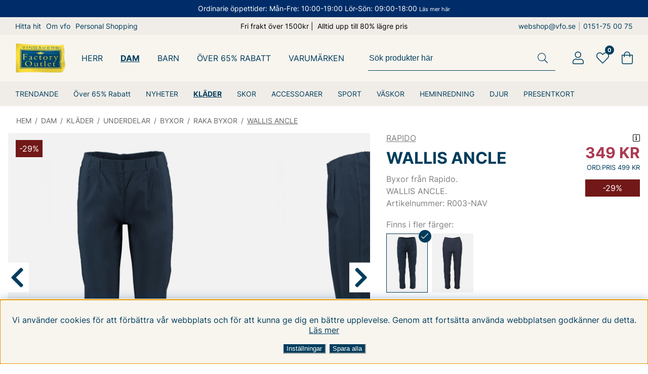

--- FILE ---
content_type: text/html; charset=UTF-8
request_url: https://www.vfo.se/rapido-/wallis-ancle-1
body_size: 96790
content:



<!DOCTYPE html>
<html lang="sv">
    <head>
        
    <!-- ACM -->
    <script type="text/javascript"> var cm_active_categories = [1,2,3,4]; var cm_preactive_categories = []; var blocked_nodes = {}; var observer = new MutationObserver(function (mutations) { for(var i = 0; i < mutations.length; i++) { var _ref = mutations[i]; var addedNodes = _ref.addedNodes; for(var j = 0; j < addedNodes.length; j++) { var node = addedNodes[j]; if (node.nodeType === 1) { var src = node.src || ''; var type = node.type; var consent_type = ''; if (typeof node.attributes.consent_type !== 'undefined' && typeof node.attributes.consent_type.value !== 'undefined') consent_type = node.attributes.consent_type.value; if (blocked_content_type(consent_type)) { if (typeof blocked_nodes[consent_type] === 'undefined') blocked_nodes[consent_type] = []; var clone; if (node.tagName === 'SCRIPT') { clone = node.cloneNode(true); } else { clone = node; } clone.air_prev = node.previousElementSibling; clone.air_next = node.nextElementSibling; clone.air_parent = node.parentElement; blocked_nodes[consent_type].push(clone); if (node.tagName === 'SCRIPT') node.type = 'javascript/blocked'; node.parentElement.removeChild(node); var beforeScriptExecuteListener = function beforeScriptExecuteListener(event) { event.preventDefault(); }; node.addEventListener('beforescriptexecute', beforeScriptExecuteListener); } else { log_node(node, consent_type); } } } } }); observer.observe(document.documentElement, { childList: true, subtree: true }); var blocked_content_type = function blocked_content_type(consent_type) { var blocked = 0; if ((typeof(cm_active_categories) == "undefined" || cm_active_categories.includes(parseInt(consent_type))) && consent_type && !check_consent(consent_type, "") && consent_type > 1) blocked = 1; return blocked; }; var external_nodes = []; var internal_nodes = []; var inline_nodes = []; var log_node = function log_node(node, consent_type) { if (node.tagName === 'SCRIPT') { if (node.src && (node.src.indexOf(window.location.host) <= -1 || node.src.indexOf(window.location.host) > 10)) { external_nodes.push(node.src); } else if (node.src) { internal_nodes.push(node.src); } else { inline_nodes.push(node.innerHTML); } } }; document.addEventListener("DOMContentLoaded", function() { if (document.querySelector('#cookie_consent')) { init_cookie_consent(); } }); var init_cookie_consent = function init_cookie_consent(force) { var cookie_consent = get_cookie_consent("air_cookie_consent") || ""; var all_signed = 0; var consents = []; if (cookie_consent) { all_signed = 1; consents = JSON.parse(cookie_consent); var elements = document.querySelectorAll('#cookie_consent_manager input[type=checkbox]'); for (let element of elements) { if (typeof(consents[element.value]) == "undefined") all_signed = 0; } } else { var elements = document.querySelectorAll('#cookie_consent_manager input[type=checkbox][prechecked=true]'); for (let element of elements) { element.checked = true; } } if (!all_signed || force) { document.getElementById('cookie_consent').style.display = 'block'; var elements = document.querySelectorAll('#cookie_consent_manager input[type=checkbox]'); for (let element of elements) { if (consents[element.value]) element.checked = consents[element.value]; } init_acm_click_events(); } }; var init_acm_click_events = function() { document.getElementById("cookie_consent_manage").addEventListener("click", function () { let cookie_consent_manager = document.getElementById('cookie_consent_manager'); if (cookie_consent_manager) cookie_consent_manager.style.display = 'block'; let cookie_consent = document.getElementById('cookie_consent'); if (cookie_consent) cookie_consent.classList.add('managing'); document.querySelectorAll(".dimmer2").forEach(item => { item.addEventListener('click', event => { item.classList.add('active') }) }); }); document.getElementById("cookie_consent_manage_rec").addEventListener("click", function () { var elements = document.querySelectorAll('#cookie_consent_manager input[type=checkbox]'); for (let element of elements) { element.checked = true; } document.getElementById("cookie_consent_manager_confirm").dispatchEvent(new Event("click")); }); let cookie_consent_manager_accept = document.getElementById("cookie_consent_manager_accept"); if (cookie_consent_manager_accept) { cookie_consent_manager_accept.addEventListener("click", function () { cm_action(true); }); } document.getElementById("cookie_consent_manager_confirm").addEventListener("click", function () { cm_action(); }); document.querySelectorAll(".cookie_consent_manager_accept_req").forEach(item => { item.addEventListener('click', event => { cm_action(false); }) }); }; var cm_action = function(consent){ let cookie_consent = document.getElementById('cookie_consent'); if (cookie_consent) cookie_consent.style.display = 'none'; let cookie_consent_manager = document.getElementById('cookie_consent_manager'); if (cookie_consent_manager) cookie_consent_manager.style.display = 'none'; document.querySelectorAll(".dimmer2").forEach(item => { item.addEventListener('click', event => { item.classList.remove('active') }) }); var consents = {}; var elements = document.querySelectorAll('#cookie_consent_manager input[type=checkbox]'); for (let element of elements) { consents[element.value] = typeof(consent) !== "undefined" ? consent : element.checked; } consents[1] = true; var cookie_consents = JSON.stringify(consents); set_cookie_consent(cookie_consents); consent_action(cookie_consents); window.dispatchEvent(new Event("acm_change")); }; var set_cookie_consent = function set_cookie_consent(value) { var exdate = new Date(); exdate.setDate(exdate.getDate() + 30); document.cookie = "air_cookie_consent" + "=" + value + "; expires= " + exdate.toUTCString() + "; path=/" + (location.protocol === "https:" ? "; secure" : ""); }; var get_cookie_consent = function get_cookie_consent(name) { var nameEQ = name + "="; var ca = document.cookie.split('; '); for (let c of ca) { if (c.indexOf(nameEQ) === 0) return c.substring(nameEQ.length, c.length); } return null; }; var consent_action = function consent_action(cookie_consent) { var consent_data = JSON.parse(cookie_consent); for(var category_id in consent_data) { if (consent_data[category_id]) { approve_category(category_id); } } }; var approve_category = function(category_id) { if (typeof blocked_nodes[category_id] !== 'undefined') { for (let node of blocked_nodes[category_id]) { if (node.type == "text/javascript") { var script = document.createElement("script"); script.type = "text/javascript"; if (node.src) { script.src = node.src; } else if (node.innerHTML) { script.innerHTML = node.innerHTML; } document.getElementsByTagName("head")[0].appendChild(script); } else if (node.air_prev && node.air_parent) { cm_insertAfter(node, node.air_prev, node.air_parent); } else if (node.air_next && node.air_parent) { node.air_parent.insertBefore(node, node.air_next); } else if (node.air_parent) { node.air_parent.append(node); } } delete blocked_nodes[category_id]; } }; function cm_insertAfter(newNode, existingNode, parent) { parent.insertBefore(newNode, existingNode.nextSibling); } var check_consent = function check_consent(type, cookie_consent) { if (!type) return false; if (!cookie_consent) cookie_consent = get_cookie_consent("air_cookie_consent"); if (!cookie_consent) return (typeof(cm_preactive_categories) == "undefined" || cm_preactive_categories.includes(parseInt(type))); var consents = JSON.parse(cookie_consent); if (typeof(consents[type]) === 'undefined') return false; return consents[type]; }; </script>
    <!-- Meta -->
    <title>RAPIDO  | WALLIS ANCLE | RAKA BYXOR BYXOR UNDERDELAR DAM | MÄRKESKLÄDER - OUTLET</title>
    <!-- test -->
    <!-- Facebook Pixel Code -->
<script>
  !function(f,b,e,v,n,t,s)
  {if(f.fbq)return;n=f.fbq=function(){n.callMethod?
  n.callMethod.apply(n,arguments):n.queue.push(arguments)};
  if(!f._fbq)f._fbq=n;n.push=n;n.loaded=!0;n.version='2.0';
  n.queue=[];t=b.createElement(e);t.async=!0;
  t.src=v;s=b.getElementsByTagName(e)[0];
  s.parentNode.insertBefore(t,s)}(window, document,'script',
  'https://connect.facebook.net/en_US/fbevents.js');
  fbq('init', '512704208929432');
</script>
<noscript><img height="1" width="1" style="display:none"
  src="https://www.facebook.com/tr?id=512704208929432&ev=PageView&noscript=1"
/></noscript>
<!-- End Facebook Pixel Code --><script async src="https://www.googletagmanager.com/gtag/js?id=G-17Y0FV6G2S"></script>
<script>
  window.dataLayer = window.dataLayer || [];
  function gtag(){dataLayer.push(arguments);}
 if (document.cookie.split(';').find(cookie => cookie.includes('air_cookie_consent'))) {
    gtag(
 "consent",
  "default", {
        "ad_storage": check_consent("4") ? "granted" : "denied",
  "analytics_storage": check_consent("2") ? "granted" : "denied",
  "ad_user_data": check_consent("4") ? "granted" : "denied",
  "ad_personalization": check_consent("3") ? "granted" : "denied",
    }); 
 }
else {
  gtag("consent", "default", { 
      "ad_storage":  "denied",
      "analytics_storage": "denied",
      "ad_user_data": "denied",
      "ad_personalization": "denied",
    });
}
 gtag('js', new Date());

 var event_id = Math.random().toString(36).substring(2, 15);

 gtag('config', 'G-17Y0FV6G2S', {
  send_page_view: false
});
gtag('set', 'user_properties',{
  'user_domain': 'https://www.vfo.se',
  'user_logged_in': 'false',
  'user_pricelist': '1',

});

gtag('event', 'page_view',{
 event_id: event_id,
       send_to: "G-17Y0FV6G2S"
});

</script>
<script defer id="pertentoScript" src="https://app.pertento.ai/pertentoRuntime.js?website-id=4053"></script><script async src="https://helloretailcdn.com/helloretail.js"></script>

<script>
    window.hrq = window.hrq || [];
    hrq.push(['init', 
        {}
    ]);
</script>




     
    <meta http-equiv="Content-Type" content="text/html; charset=UTF-8">
    <meta name="description" content="RAPIDO - WALLIS ANCLE R003-NAV - Byxor från Rapido.WALLIS ANCLE.- Normal midja- Raka ben- Resår i midja- Stretch MÄRKESKLÄDER - OUTLET">
    <meta name="keywords" content="rapido, wallis ancle, underdelar nyheter dam, märkeskläder, outlet R003-NAV RAPIDO MÄRKESKLÄDER - OUTLET"/>
    <meta name="robots" content="INDEX, FOLLOW">
    <meta name="revisit-after" content="14 days">
    <meta name="distribution" content="global">
    <meta http-equiv="expires" content="0">
    <meta http-equiv="X-UA-Compatible" content="IE=9; IE=8; IE=7; IE=EDGE" />
    <meta name="HandheldFriendly" content="True">
    <meta name="viewport" content="width=device-width, initial-scale=1.0, maximum-scale=5.0, user-scalable=yes">
    <meta name="apple-mobile-web-app-capable" content="yes"/>
    <link rel="canonical" href="https://www.vfo.se/rapido-/wallis-ancle-1" />
    
        <meta property="fb:admins" content=""/>
    
        <meta property="fb:app_id" content=""/>
    
        <meta property="og:description" content="Byxor fr&aring;n Rapido.WALLIS ANCLE.- Normal midja- Raka ben- Res&aring;r i midja- StretchMaterial:..."/>
    
        <meta property="og:image" content="https://www.vfo.se/bilder/artiklar/NAVY_63035_R003-NAVr.jpg"/>
    
        <meta property="og:site_name" content=""/>
    
        <meta property="og:title" content="WALLIS ANCLE"/>
    
        <meta property="og:url" content="https://www.vfo.se/sv/artiklar/wallis-ancle-1.html"/>
    
    
		<meta property="og:brand" content="RAPIDO ">
		<meta property="og:discount" content="30">
		<meta property="og:ord_price" content="499">
		<meta property="og:out_price" content="349.00">
		<meta property="og:product_name" content="WALLIS ANCLE">
		

		<meta property="og:brand" content="RAPIDO ">
		<meta property="og:discount" content="30">
		<meta property="og:ord_price" content="499">
		<meta property="og:out_price" content="349.00">
		<meta property="og:product_name" content="WALLIS ANCLE">
		

		<meta property="og:brand" content="RAPIDO ">
		<meta property="og:discount" content="30">
		<meta property="og:ord_price" content="499">
		<meta property="og:out_price" content="349.00">
		<meta property="og:product_name" content="WALLIS ANCLE">
		

		<meta property="og:brand" content="RAPIDO ">
		<meta property="og:discount" content="30">
		<meta property="og:ord_price" content="499">
		<meta property="og:out_price" content="349.00">
		<meta property="og:product_name" content="WALLIS ANCLE">
		

		<meta property="og:brand" content="RAPIDO ">
		<meta property="og:discount" content="30">
		<meta property="og:ord_price" content="499">
		<meta property="og:out_price" content="349.00">
		<meta property="og:product_name" content="WALLIS ANCLE">
		

		<meta property="og:brand" content="RAPIDO ">
		<meta property="og:discount" content="30">
		<meta property="og:ord_price" content="499">
		<meta property="og:out_price" content="349.00">
		<meta property="og:product_name" content="WALLIS ANCLE">
		

		<meta property="og:brand" content="RAPIDO ">
		<meta property="og:discount" content="30">
		<meta property="og:ord_price" content="499">
		<meta property="og:out_price" content="349.00">
		<meta property="og:product_name" content="WALLIS ANCLE">
		

		<meta property="og:brand" content="RAPIDO ">
		<meta property="og:discount" content="30">
		<meta property="og:ord_price" content="499">
		<meta property="og:out_price" content="349.00">
		<meta property="og:product_name" content="WALLIS ANCLE">
		

		<meta property="og:brand" content="RAPIDO ">
		<meta property="og:discount" content="30">
		<meta property="og:ord_price" content="499">
		<meta property="og:out_price" content="349.00">
		<meta property="og:product_name" content="WALLIS ANCLE">
		

		<meta property="og:brand" content="RAPIDO ">
		<meta property="og:discount" content="30">
		<meta property="og:ord_price" content="499">
		<meta property="og:out_price" content="349.00">
		<meta property="og:product_name" content="WALLIS ANCLE">
		

		<meta property="og:brand" content="RAPIDO ">
		<meta property="og:discount" content="30">
		<meta property="og:ord_price" content="499">
		<meta property="og:out_price" content="349.00">
		<meta property="og:product_name" content="WALLIS ANCLE">
		

		<meta property="og:brand" content="RAPIDO ">
		<meta property="og:discount" content="30">
		<meta property="og:ord_price" content="499">
		<meta property="og:out_price" content="349.00">
		<meta property="og:product_name" content="WALLIS ANCLE">
		

		<meta property="og:brand" content="RAPIDO ">
		<meta property="og:discount" content="30">
		<meta property="og:ord_price" content="499">
		<meta property="og:out_price" content="349.00">
		<meta property="og:product_name" content="WALLIS ANCLE">
		

		<meta property="og:brand" content="RAPIDO ">
		<meta property="og:discount" content="30">
		<meta property="og:ord_price" content="499">
		<meta property="og:out_price" content="349.00">
		<meta property="og:product_name" content="WALLIS ANCLE">
		

		<meta property="og:brand" content="RAPIDO ">
		<meta property="og:discount" content="30">
		<meta property="og:ord_price" content="499">
		<meta property="og:out_price" content="349.00">
		<meta property="og:product_name" content="WALLIS ANCLE">
		

		<meta property="og:brand" content="RAPIDO ">
		<meta property="og:discount" content="30">
		<meta property="og:ord_price" content="499">
		<meta property="og:out_price" content="349.00">
		<meta property="og:product_name" content="WALLIS ANCLE">
		

		<meta property="og:brand" content="RAPIDO ">
		<meta property="og:discount" content="30">
		<meta property="og:ord_price" content="499">
		<meta property="og:out_price" content="349.00">
		<meta property="og:product_name" content="WALLIS ANCLE">
		

		<meta property="og:brand" content="RAPIDO ">
		<meta property="og:discount" content="30">
		<meta property="og:ord_price" content="499">
		<meta property="og:out_price" content="349.00">
		<meta property="og:product_name" content="WALLIS ANCLE">
		

		<meta property="og:brand" content="RAPIDO ">
		<meta property="og:discount" content="30">
		<meta property="og:ord_price" content="499">
		<meta property="og:out_price" content="349.00">
		<meta property="og:product_name" content="WALLIS ANCLE">
		

		<meta property="og:brand" content="RAPIDO ">
		<meta property="og:discount" content="30">
		<meta property="og:ord_price" content="499">
		<meta property="og:out_price" content="349.00">
		<meta property="og:product_name" content="WALLIS ANCLE">
		

		<meta property="og:brand" content="RAPIDO ">
		<meta property="og:discount" content="30">
		<meta property="og:ord_price" content="499">
		<meta property="og:out_price" content="349.00">
		<meta property="og:product_name" content="WALLIS ANCLE">
		

		<meta property="og:brand" content="RAPIDO ">
		<meta property="og:discount" content="30">
		<meta property="og:ord_price" content="499">
		<meta property="og:out_price" content="349.00">
		<meta property="og:product_name" content="WALLIS ANCLE">
		

		<meta property="og:brand" content="RAPIDO ">
		<meta property="og:discount" content="30">
		<meta property="og:ord_price" content="499">
		<meta property="og:out_price" content="349.00">
		<meta property="og:product_name" content="WALLIS ANCLE">
		

		<meta property="og:brand" content="RAPIDO ">
		<meta property="og:discount" content="30">
		<meta property="og:ord_price" content="499">
		<meta property="og:out_price" content="349.00">
		<meta property="og:product_name" content="WALLIS ANCLE">
		

		<meta property="og:brand" content="RAPIDO ">
		<meta property="og:discount" content="30">
		<meta property="og:ord_price" content="499">
		<meta property="og:out_price" content="349.00">
		<meta property="og:product_name" content="WALLIS ANCLE">
		

		<meta property="og:brand" content="RAPIDO ">
		<meta property="og:discount" content="30">
		<meta property="og:ord_price" content="499">
		<meta property="og:out_price" content="349.00">
		<meta property="og:product_name" content="WALLIS ANCLE">
		

		<meta property="og:brand" content="RAPIDO ">
		<meta property="og:discount" content="30">
		<meta property="og:ord_price" content="499">
		<meta property="og:out_price" content="349.00">
		<meta property="og:product_name" content="WALLIS ANCLE">
		
    
    <!-- Preloads -->
    <link rel="preload" as="font" href="/themes/master/design/css/webfonts/inter/inter-v12-latin-regular.woff2" type="font/woff2" onload="this.rel='font'" crossorigin>
    <link rel="preload" as="font" href="/themes/master/design/css/webfonts/inter/inter-v12-latin-500.woff2" type="font/woff2" onload="this.rel='font'" crossorigin>
    <link rel="preload" as="font" href="/themes/master/design/css/webfonts/inter/inter-v12-latin-700.woff2" type="font/woff2" onload="this.rel='font'" crossorigin>
    <link rel="preload" as="font" href="/themes/master/design/css/webfonts/fa-solid-900.woff2" type="font/woff2" onload="this.rel='font'" crossorigin>
    <link rel="preload" as="font" href="/themes/master/design/css/webfonts/fa-light-300.woff2" type="font/woff2" onload="this.rel='font'" crossorigin>
    <link rel="preload" as="font" href="/themes/master/design/css/webfonts/fa-brands-400.woff2" type="font/woff2" onload="this.rel='font'" crossorigin>
    <link rel="preload" as="image" href="/themes/master/design/bilder/VFO-logo.png">
    <link rel="preload" as="image" href="/themes/master/design/bilder/VFO-logo.webp">
    <!-- Favicons -->
    <link rel="apple-touch-icon" sizes="180x180" href="/apple-touch-icon.png">
    <link rel="icon" type="image/png" sizes="32x32" href="/favicon-32x32.png">
    <link rel="icon" type="image/png" sizes="16x16" href="/favicon-16x16.png">
    <link rel="manifest" href="/manifest.json">
    <link rel="mask-icon" href="/safari-pinned-tab.svg" color="#1e2326">
    <meta name="msapplication-TileColor" content="#1e2326">
    <meta name="theme-color" content="#1e2326">
    <meta name="msapplication-config" content="/themes/master/design/bilder/favicon/browserconfig.xml">
    <!-- Includes -->
    


<script>/** FILE: /themes/master/design/script/jquery.min.js **/
/*! jQuery v3.2.1 | (c) JS Foundation and other contributors | jquery.org/license */
!function(a,b){"use strict";"object"==typeof module&&"object"==typeof module.exports?module.exports=a.document?b(a,!0):function(a){if(!a.document)throw new Error("jQuery requires a window with a document");return b(a)}:b(a)}("undefined"!=typeof window?window:this,function(a,b){"use strict";var c=[],d=a.document,e=Object.getPrototypeOf,f=c.slice,g=c.concat,h=c.push,i=c.indexOf,j={},k=j.toString,l=j.hasOwnProperty,m=l.toString,n=m.call(Object),o={};function p(a,b){b=b||d;var c=b.createElement("script");c.text=a,b.head.appendChild(c).parentNode.removeChild(c)}var q="3.2.1",r=function(a,b){return new r.fn.init(a,b)},s=/^[\s\uFEFF\xA0]+|[\s\uFEFF\xA0]+$/g,t=/^-ms-/,u=/-([a-z])/g,v=function(a,b){return b.toUpperCase()};r.fn=r.prototype={jquery:q,constructor:r,length:0,toArray:function(){return f.call(this)},get:function(a){return null==a?f.call(this):a<0?this[a+this.length]:this[a]},pushStack:function(a){var b=r.merge(this.constructor(),a);return b.prevObject=this,b},each:function(a){return r.each(this,a)},map:function(a){return this.pushStack(r.map(this,function(b,c){return a.call(b,c,b)}))},slice:function(){return this.pushStack(f.apply(this,arguments))},first:function(){return this.eq(0)},last:function(){return this.eq(-1)},eq:function(a){var b=this.length,c=+a+(a<0?b:0);return this.pushStack(c>=0&&c<b?[this[c]]:[])},end:function(){return this.prevObject||this.constructor()},push:h,sort:c.sort,splice:c.splice},r.extend=r.fn.extend=function(){var a,b,c,d,e,f,g=arguments[0]||{},h=1,i=arguments.length,j=!1;for("boolean"==typeof g&&(j=g,g=arguments[h]||{},h++),"object"==typeof g||r.isFunction(g)||(g={}),h===i&&(g=this,h--);h<i;h++)if(null!=(a=arguments[h]))for(b in a)c=g[b],d=a[b],g!==d&&(j&&d&&(r.isPlainObject(d)||(e=Array.isArray(d)))?(e?(e=!1,f=c&&Array.isArray(c)?c:[]):f=c&&r.isPlainObject(c)?c:{},g[b]=r.extend(j,f,d)):void 0!==d&&(g[b]=d));return g},r.extend({expando:"jQuery"+(q+Math.random()).replace(/\D/g,""),isReady:!0,error:function(a){throw new Error(a)},noop:function(){},isFunction:function(a){return"function"===r.type(a)},isWindow:function(a){return null!=a&&a===a.window},isNumeric:function(a){var b=r.type(a);return("number"===b||"string"===b)&&!isNaN(a-parseFloat(a))},isPlainObject:function(a){var b,c;return!(!a||"[object Object]"!==k.call(a))&&(!(b=e(a))||(c=l.call(b,"constructor")&&b.constructor,"function"==typeof c&&m.call(c)===n))},isEmptyObject:function(a){var b;for(b in a)return!1;return!0},type:function(a){return null==a?a+"":"object"==typeof a||"function"==typeof a?j[k.call(a)]||"object":typeof a},globalEval:function(a){p(a)},camelCase:function(a){return a.replace(t,"ms-").replace(u,v)},each:function(a,b){var c,d=0;if(w(a)){for(c=a.length;d<c;d++)if(b.call(a[d],d,a[d])===!1)break}else for(d in a)if(b.call(a[d],d,a[d])===!1)break;return a},trim:function(a){return null==a?"":(a+"").replace(s,"")},makeArray:function(a,b){var c=b||[];return null!=a&&(w(Object(a))?r.merge(c,"string"==typeof a?[a]:a):h.call(c,a)),c},inArray:function(a,b,c){return null==b?-1:i.call(b,a,c)},merge:function(a,b){for(var c=+b.length,d=0,e=a.length;d<c;d++)a[e++]=b[d];return a.length=e,a},grep:function(a,b,c){for(var d,e=[],f=0,g=a.length,h=!c;f<g;f++)d=!b(a[f],f),d!==h&&e.push(a[f]);return e},map:function(a,b,c){var d,e,f=0,h=[];if(w(a))for(d=a.length;f<d;f++)e=b(a[f],f,c),null!=e&&h.push(e);else for(f in a)e=b(a[f],f,c),null!=e&&h.push(e);return g.apply([],h)},guid:1,proxy:function(a,b){var c,d,e;if("string"==typeof b&&(c=a[b],b=a,a=c),r.isFunction(a))return d=f.call(arguments,2),e=function(){return a.apply(b||this,d.concat(f.call(arguments)))},e.guid=a.guid=a.guid||r.guid++,e},now:Date.now,support:o}),"function"==typeof Symbol&&(r.fn[Symbol.iterator]=c[Symbol.iterator]),r.each("Boolean Number String Function Array Date RegExp Object Error Symbol".split(" "),function(a,b){j["[object "+b+"]"]=b.toLowerCase()});function w(a){var b=!!a&&"length"in a&&a.length,c=r.type(a);return"function"!==c&&!r.isWindow(a)&&("array"===c||0===b||"number"==typeof b&&b>0&&b-1 in a)}var x=function(a){var b,c,d,e,f,g,h,i,j,k,l,m,n,o,p,q,r,s,t,u="sizzle"+1*new Date,v=a.document,w=0,x=0,y=ha(),z=ha(),A=ha(),B=function(a,b){return a===b&&(l=!0),0},C={}.hasOwnProperty,D=[],E=D.pop,F=D.push,G=D.push,H=D.slice,I=function(a,b){for(var c=0,d=a.length;c<d;c++)if(a[c]===b)return c;return-1},J="checked|selected|async|autofocus|autoplay|controls|defer|disabled|hidden|ismap|loop|multiple|open|readonly|required|scoped",K="[\\x20\\t\\r\\n\\f]",L="(?:\\\\.|[\\w-]|[^\0-\\xa0])+",M="\\["+K+"*("+L+")(?:"+K+"*([*^$|!~]?=)"+K+"*(?:'((?:\\\\.|[^\\\\'])*)'|\"((?:\\\\.|[^\\\\\"])*)\"|("+L+"))|)"+K+"*\\]",N=":("+L+")(?:\\((('((?:\\\\.|[^\\\\'])*)'|\"((?:\\\\.|[^\\\\\"])*)\")|((?:\\\\.|[^\\\\()[\\]]|"+M+")*)|.*)\\)|)",O=new RegExp(K+"+","g"),P=new RegExp("^"+K+"+|((?:^|[^\\\\])(?:\\\\.)*)"+K+"+$","g"),Q=new RegExp("^"+K+"*,"+K+"*"),R=new RegExp("^"+K+"*([>+~]|"+K+")"+K+"*"),S=new RegExp("="+K+"*([^\\]'\"]*?)"+K+"*\\]","g"),T=new RegExp(N),U=new RegExp("^"+L+"$"),V={ID:new RegExp("^#("+L+")"),CLASS:new RegExp("^\\.("+L+")"),TAG:new RegExp("^("+L+"|[*])"),ATTR:new RegExp("^"+M),PSEUDO:new RegExp("^"+N),CHILD:new RegExp("^:(only|first|last|nth|nth-last)-(child|of-type)(?:\\("+K+"*(even|odd|(([+-]|)(\\d*)n|)"+K+"*(?:([+-]|)"+K+"*(\\d+)|))"+K+"*\\)|)","i"),bool:new RegExp("^(?:"+J+")$","i"),needsContext:new RegExp("^"+K+"*[>+~]|:(even|odd|eq|gt|lt|nth|first|last)(?:\\("+K+"*((?:-\\d)?\\d*)"+K+"*\\)|)(?=[^-]|$)","i")},W=/^(?:input|select|textarea|button)$/i,X=/^h\d$/i,Y=/^[^{]+\{\s*\[native \w/,Z=/^(?:#([\w-]+)|(\w+)|\.([\w-]+))$/,$=/[+~]/,_=new RegExp("\\\\([\\da-f]{1,6}"+K+"?|("+K+")|.)","ig"),aa=function(a,b,c){var d="0x"+b-65536;return d!==d||c?b:d<0?String.fromCharCode(d+65536):String.fromCharCode(d>>10|55296,1023&d|56320)},ba=/([\0-\x1f\x7f]|^-?\d)|^-$|[^\0-\x1f\x7f-\uFFFF\w-]/g,ca=function(a,b){return b?"\0"===a?"\ufffd":a.slice(0,-1)+"\\"+a.charCodeAt(a.length-1).toString(16)+" ":"\\"+a},da=function(){m()},ea=ta(function(a){return a.disabled===!0&&("form"in a||"label"in a)},{dir:"parentNode",next:"legend"});try{G.apply(D=H.call(v.childNodes),v.childNodes),D[v.childNodes.length].nodeType}catch(fa){G={apply:D.length?function(a,b){F.apply(a,H.call(b))}:function(a,b){var c=a.length,d=0;while(a[c++]=b[d++]);a.length=c-1}}}function ga(a,b,d,e){var f,h,j,k,l,o,r,s=b&&b.ownerDocument,w=b?b.nodeType:9;if(d=d||[],"string"!=typeof a||!a||1!==w&&9!==w&&11!==w)return d;if(!e&&((b?b.ownerDocument||b:v)!==n&&m(b),b=b||n,p)){if(11!==w&&(l=Z.exec(a)))if(f=l[1]){if(9===w){if(!(j=b.getElementById(f)))return d;if(j.id===f)return d.push(j),d}else if(s&&(j=s.getElementById(f))&&t(b,j)&&j.id===f)return d.push(j),d}else{if(l[2])return G.apply(d,b.getElementsByTagName(a)),d;if((f=l[3])&&c.getElementsByClassName&&b.getElementsByClassName)return G.apply(d,b.getElementsByClassName(f)),d}if(c.qsa&&!A[a+" "]&&(!q||!q.test(a))){if(1!==w)s=b,r=a;else if("object"!==b.nodeName.toLowerCase()){(k=b.getAttribute("id"))?k=k.replace(ba,ca):b.setAttribute("id",k=u),o=g(a),h=o.length;while(h--)o[h]="#"+k+" "+sa(o[h]);r=o.join(","),s=$.test(a)&&qa(b.parentNode)||b}if(r)try{return G.apply(d,s.querySelectorAll(r)),d}catch(x){}finally{k===u&&b.removeAttribute("id")}}}return i(a.replace(P,"$1"),b,d,e)}function ha(){var a=[];function b(c,e){return a.push(c+" ")>d.cacheLength&&delete b[a.shift()],b[c+" "]=e}return b}function ia(a){return a[u]=!0,a}function ja(a){var b=n.createElement("fieldset");try{return!!a(b)}catch(c){return!1}finally{b.parentNode&&b.parentNode.removeChild(b),b=null}}function ka(a,b){var c=a.split("|"),e=c.length;while(e--)d.attrHandle[c[e]]=b}function la(a,b){var c=b&&a,d=c&&1===a.nodeType&&1===b.nodeType&&a.sourceIndex-b.sourceIndex;if(d)return d;if(c)while(c=c.nextSibling)if(c===b)return-1;return a?1:-1}function ma(a){return function(b){var c=b.nodeName.toLowerCase();return"input"===c&&b.type===a}}function na(a){return function(b){var c=b.nodeName.toLowerCase();return("input"===c||"button"===c)&&b.type===a}}function oa(a){return function(b){return"form"in b?b.parentNode&&b.disabled===!1?"label"in b?"label"in b.parentNode?b.parentNode.disabled===a:b.disabled===a:b.isDisabled===a||b.isDisabled!==!a&&ea(b)===a:b.disabled===a:"label"in b&&b.disabled===a}}function pa(a){return ia(function(b){return b=+b,ia(function(c,d){var e,f=a([],c.length,b),g=f.length;while(g--)c[e=f[g]]&&(c[e]=!(d[e]=c[e]))})})}function qa(a){return a&&"undefined"!=typeof a.getElementsByTagName&&a}c=ga.support={},f=ga.isXML=function(a){var b=a&&(a.ownerDocument||a).documentElement;return!!b&&"HTML"!==b.nodeName},m=ga.setDocument=function(a){var b,e,g=a?a.ownerDocument||a:v;return g!==n&&9===g.nodeType&&g.documentElement?(n=g,o=n.documentElement,p=!f(n),v!==n&&(e=n.defaultView)&&e.top!==e&&(e.addEventListener?e.addEventListener("unload",da,!1):e.attachEvent&&e.attachEvent("onunload",da)),c.attributes=ja(function(a){return a.className="i",!a.getAttribute("className")}),c.getElementsByTagName=ja(function(a){return a.appendChild(n.createComment("")),!a.getElementsByTagName("*").length}),c.getElementsByClassName=Y.test(n.getElementsByClassName),c.getById=ja(function(a){return o.appendChild(a).id=u,!n.getElementsByName||!n.getElementsByName(u).length}),c.getById?(d.filter.ID=function(a){var b=a.replace(_,aa);return function(a){return a.getAttribute("id")===b}},d.find.ID=function(a,b){if("undefined"!=typeof b.getElementById&&p){var c=b.getElementById(a);return c?[c]:[]}}):(d.filter.ID=function(a){var b=a.replace(_,aa);return function(a){var c="undefined"!=typeof a.getAttributeNode&&a.getAttributeNode("id");return c&&c.value===b}},d.find.ID=function(a,b){if("undefined"!=typeof b.getElementById&&p){var c,d,e,f=b.getElementById(a);if(f){if(c=f.getAttributeNode("id"),c&&c.value===a)return[f];e=b.getElementsByName(a),d=0;while(f=e[d++])if(c=f.getAttributeNode("id"),c&&c.value===a)return[f]}return[]}}),d.find.TAG=c.getElementsByTagName?function(a,b){return"undefined"!=typeof b.getElementsByTagName?b.getElementsByTagName(a):c.qsa?b.querySelectorAll(a):void 0}:function(a,b){var c,d=[],e=0,f=b.getElementsByTagName(a);if("*"===a){while(c=f[e++])1===c.nodeType&&d.push(c);return d}return f},d.find.CLASS=c.getElementsByClassName&&function(a,b){if("undefined"!=typeof b.getElementsByClassName&&p)return b.getElementsByClassName(a)},r=[],q=[],(c.qsa=Y.test(n.querySelectorAll))&&(ja(function(a){o.appendChild(a).innerHTML="<a id='"+u+"'></a><select id='"+u+"-\r\\' msallowcapture=''><option selected=''></option></select>",a.querySelectorAll("[msallowcapture^='']").length&&q.push("[*^$]="+K+"*(?:''|\"\")"),a.querySelectorAll("[selected]").length||q.push("\\["+K+"*(?:value|"+J+")"),a.querySelectorAll("[id~="+u+"-]").length||q.push("~="),a.querySelectorAll(":checked").length||q.push(":checked"),a.querySelectorAll("a#"+u+"+*").length||q.push(".#.+[+~]")}),ja(function(a){a.innerHTML="<a href='' disabled='disabled'></a><select disabled='disabled'><option/></select>";var b=n.createElement("input");b.setAttribute("type","hidden"),a.appendChild(b).setAttribute("name","D"),a.querySelectorAll("[name=d]").length&&q.push("name"+K+"*[*^$|!~]?="),2!==a.querySelectorAll(":enabled").length&&q.push(":enabled",":disabled"),o.appendChild(a).disabled=!0,2!==a.querySelectorAll(":disabled").length&&q.push(":enabled",":disabled"),a.querySelectorAll("*,:x"),q.push(",.*:")})),(c.matchesSelector=Y.test(s=o.matches||o.webkitMatchesSelector||o.mozMatchesSelector||o.oMatchesSelector||o.msMatchesSelector))&&ja(function(a){c.disconnectedMatch=s.call(a,"*"),s.call(a,"[s!='']:x"),r.push("!=",N)}),q=q.length&&new RegExp(q.join("|")),r=r.length&&new RegExp(r.join("|")),b=Y.test(o.compareDocumentPosition),t=b||Y.test(o.contains)?function(a,b){var c=9===a.nodeType?a.documentElement:a,d=b&&b.parentNode;return a===d||!(!d||1!==d.nodeType||!(c.contains?c.contains(d):a.compareDocumentPosition&&16&a.compareDocumentPosition(d)))}:function(a,b){if(b)while(b=b.parentNode)if(b===a)return!0;return!1},B=b?function(a,b){if(a===b)return l=!0,0;var d=!a.compareDocumentPosition-!b.compareDocumentPosition;return d?d:(d=(a.ownerDocument||a)===(b.ownerDocument||b)?a.compareDocumentPosition(b):1,1&d||!c.sortDetached&&b.compareDocumentPosition(a)===d?a===n||a.ownerDocument===v&&t(v,a)?-1:b===n||b.ownerDocument===v&&t(v,b)?1:k?I(k,a)-I(k,b):0:4&d?-1:1)}:function(a,b){if(a===b)return l=!0,0;var c,d=0,e=a.parentNode,f=b.parentNode,g=[a],h=[b];if(!e||!f)return a===n?-1:b===n?1:e?-1:f?1:k?I(k,a)-I(k,b):0;if(e===f)return la(a,b);c=a;while(c=c.parentNode)g.unshift(c);c=b;while(c=c.parentNode)h.unshift(c);while(g[d]===h[d])d++;return d?la(g[d],h[d]):g[d]===v?-1:h[d]===v?1:0},n):n},ga.matches=function(a,b){return ga(a,null,null,b)},ga.matchesSelector=function(a,b){if((a.ownerDocument||a)!==n&&m(a),b=b.replace(S,"='$1']"),c.matchesSelector&&p&&!A[b+" "]&&(!r||!r.test(b))&&(!q||!q.test(b)))try{var d=s.call(a,b);if(d||c.disconnectedMatch||a.document&&11!==a.document.nodeType)return d}catch(e){}return ga(b,n,null,[a]).length>0},ga.contains=function(a,b){return(a.ownerDocument||a)!==n&&m(a),t(a,b)},ga.attr=function(a,b){(a.ownerDocument||a)!==n&&m(a);var e=d.attrHandle[b.toLowerCase()],f=e&&C.call(d.attrHandle,b.toLowerCase())?e(a,b,!p):void 0;return void 0!==f?f:c.attributes||!p?a.getAttribute(b):(f=a.getAttributeNode(b))&&f.specified?f.value:null},ga.escape=function(a){return(a+"").replace(ba,ca)},ga.error=function(a){throw new Error("Syntax error, unrecognized expression: "+a)},ga.uniqueSort=function(a){var b,d=[],e=0,f=0;if(l=!c.detectDuplicates,k=!c.sortStable&&a.slice(0),a.sort(B),l){while(b=a[f++])b===a[f]&&(e=d.push(f));while(e--)a.splice(d[e],1)}return k=null,a},e=ga.getText=function(a){var b,c="",d=0,f=a.nodeType;if(f){if(1===f||9===f||11===f){if("string"==typeof a.textContent)return a.textContent;for(a=a.firstChild;a;a=a.nextSibling)c+=e(a)}else if(3===f||4===f)return a.nodeValue}else while(b=a[d++])c+=e(b);return c},d=ga.selectors={cacheLength:50,createPseudo:ia,match:V,attrHandle:{},find:{},relative:{">":{dir:"parentNode",first:!0}," ":{dir:"parentNode"},"+":{dir:"previousSibling",first:!0},"~":{dir:"previousSibling"}},preFilter:{ATTR:function(a){return a[1]=a[1].replace(_,aa),a[3]=(a[3]||a[4]||a[5]||"").replace(_,aa),"~="===a[2]&&(a[3]=" "+a[3]+" "),a.slice(0,4)},CHILD:function(a){return a[1]=a[1].toLowerCase(),"nth"===a[1].slice(0,3)?(a[3]||ga.error(a[0]),a[4]=+(a[4]?a[5]+(a[6]||1):2*("even"===a[3]||"odd"===a[3])),a[5]=+(a[7]+a[8]||"odd"===a[3])):a[3]&&ga.error(a[0]),a},PSEUDO:function(a){var b,c=!a[6]&&a[2];return V.CHILD.test(a[0])?null:(a[3]?a[2]=a[4]||a[5]||"":c&&T.test(c)&&(b=g(c,!0))&&(b=c.indexOf(")",c.length-b)-c.length)&&(a[0]=a[0].slice(0,b),a[2]=c.slice(0,b)),a.slice(0,3))}},filter:{TAG:function(a){var b=a.replace(_,aa).toLowerCase();return"*"===a?function(){return!0}:function(a){return a.nodeName&&a.nodeName.toLowerCase()===b}},CLASS:function(a){var b=y[a+" "];return b||(b=new RegExp("(^|"+K+")"+a+"("+K+"|$)"))&&y(a,function(a){return b.test("string"==typeof a.className&&a.className||"undefined"!=typeof a.getAttribute&&a.getAttribute("class")||"")})},ATTR:function(a,b,c){return function(d){var e=ga.attr(d,a);return null==e?"!="===b:!b||(e+="","="===b?e===c:"!="===b?e!==c:"^="===b?c&&0===e.indexOf(c):"*="===b?c&&e.indexOf(c)>-1:"$="===b?c&&e.slice(-c.length)===c:"~="===b?(" "+e.replace(O," ")+" ").indexOf(c)>-1:"|="===b&&(e===c||e.slice(0,c.length+1)===c+"-"))}},CHILD:function(a,b,c,d,e){var f="nth"!==a.slice(0,3),g="last"!==a.slice(-4),h="of-type"===b;return 1===d&&0===e?function(a){return!!a.parentNode}:function(b,c,i){var j,k,l,m,n,o,p=f!==g?"nextSibling":"previousSibling",q=b.parentNode,r=h&&b.nodeName.toLowerCase(),s=!i&&!h,t=!1;if(q){if(f){while(p){m=b;while(m=m[p])if(h?m.nodeName.toLowerCase()===r:1===m.nodeType)return!1;o=p="only"===a&&!o&&"nextSibling"}return!0}if(o=[g?q.firstChild:q.lastChild],g&&s){m=q,l=m[u]||(m[u]={}),k=l[m.uniqueID]||(l[m.uniqueID]={}),j=k[a]||[],n=j[0]===w&&j[1],t=n&&j[2],m=n&&q.childNodes[n];while(m=++n&&m&&m[p]||(t=n=0)||o.pop())if(1===m.nodeType&&++t&&m===b){k[a]=[w,n,t];break}}else if(s&&(m=b,l=m[u]||(m[u]={}),k=l[m.uniqueID]||(l[m.uniqueID]={}),j=k[a]||[],n=j[0]===w&&j[1],t=n),t===!1)while(m=++n&&m&&m[p]||(t=n=0)||o.pop())if((h?m.nodeName.toLowerCase()===r:1===m.nodeType)&&++t&&(s&&(l=m[u]||(m[u]={}),k=l[m.uniqueID]||(l[m.uniqueID]={}),k[a]=[w,t]),m===b))break;return t-=e,t===d||t%d===0&&t/d>=0}}},PSEUDO:function(a,b){var c,e=d.pseudos[a]||d.setFilters[a.toLowerCase()]||ga.error("unsupported pseudo: "+a);return e[u]?e(b):e.length>1?(c=[a,a,"",b],d.setFilters.hasOwnProperty(a.toLowerCase())?ia(function(a,c){var d,f=e(a,b),g=f.length;while(g--)d=I(a,f[g]),a[d]=!(c[d]=f[g])}):function(a){return e(a,0,c)}):e}},pseudos:{not:ia(function(a){var b=[],c=[],d=h(a.replace(P,"$1"));return d[u]?ia(function(a,b,c,e){var f,g=d(a,null,e,[]),h=a.length;while(h--)(f=g[h])&&(a[h]=!(b[h]=f))}):function(a,e,f){return b[0]=a,d(b,null,f,c),b[0]=null,!c.pop()}}),has:ia(function(a){return function(b){return ga(a,b).length>0}}),contains:ia(function(a){return a=a.replace(_,aa),function(b){return(b.textContent||b.innerText||e(b)).indexOf(a)>-1}}),lang:ia(function(a){return U.test(a||"")||ga.error("unsupported lang: "+a),a=a.replace(_,aa).toLowerCase(),function(b){var c;do if(c=p?b.lang:b.getAttribute("xml:lang")||b.getAttribute("lang"))return c=c.toLowerCase(),c===a||0===c.indexOf(a+"-");while((b=b.parentNode)&&1===b.nodeType);return!1}}),target:function(b){var c=a.location&&a.location.hash;return c&&c.slice(1)===b.id},root:function(a){return a===o},focus:function(a){return a===n.activeElement&&(!n.hasFocus||n.hasFocus())&&!!(a.type||a.href||~a.tabIndex)},enabled:oa(!1),disabled:oa(!0),checked:function(a){var b=a.nodeName.toLowerCase();return"input"===b&&!!a.checked||"option"===b&&!!a.selected},selected:function(a){return a.parentNode&&a.parentNode.selectedIndex,a.selected===!0},empty:function(a){for(a=a.firstChild;a;a=a.nextSibling)if(a.nodeType<6)return!1;return!0},parent:function(a){return!d.pseudos.empty(a)},header:function(a){return X.test(a.nodeName)},input:function(a){return W.test(a.nodeName)},button:function(a){var b=a.nodeName.toLowerCase();return"input"===b&&"button"===a.type||"button"===b},text:function(a){var b;return"input"===a.nodeName.toLowerCase()&&"text"===a.type&&(null==(b=a.getAttribute("type"))||"text"===b.toLowerCase())},first:pa(function(){return[0]}),last:pa(function(a,b){return[b-1]}),eq:pa(function(a,b,c){return[c<0?c+b:c]}),even:pa(function(a,b){for(var c=0;c<b;c+=2)a.push(c);return a}),odd:pa(function(a,b){for(var c=1;c<b;c+=2)a.push(c);return a}),lt:pa(function(a,b,c){for(var d=c<0?c+b:c;--d>=0;)a.push(d);return a}),gt:pa(function(a,b,c){for(var d=c<0?c+b:c;++d<b;)a.push(d);return a})}},d.pseudos.nth=d.pseudos.eq;for(b in{radio:!0,checkbox:!0,file:!0,password:!0,image:!0})d.pseudos[b]=ma(b);for(b in{submit:!0,reset:!0})d.pseudos[b]=na(b);function ra(){}ra.prototype=d.filters=d.pseudos,d.setFilters=new ra,g=ga.tokenize=function(a,b){var c,e,f,g,h,i,j,k=z[a+" "];if(k)return b?0:k.slice(0);h=a,i=[],j=d.preFilter;while(h){c&&!(e=Q.exec(h))||(e&&(h=h.slice(e[0].length)||h),i.push(f=[])),c=!1,(e=R.exec(h))&&(c=e.shift(),f.push({value:c,type:e[0].replace(P," ")}),h=h.slice(c.length));for(g in d.filter)!(e=V[g].exec(h))||j[g]&&!(e=j[g](e))||(c=e.shift(),f.push({value:c,type:g,matches:e}),h=h.slice(c.length));if(!c)break}return b?h.length:h?ga.error(a):z(a,i).slice(0)};function sa(a){for(var b=0,c=a.length,d="";b<c;b++)d+=a[b].value;return d}function ta(a,b,c){var d=b.dir,e=b.next,f=e||d,g=c&&"parentNode"===f,h=x++;return b.first?function(b,c,e){while(b=b[d])if(1===b.nodeType||g)return a(b,c,e);return!1}:function(b,c,i){var j,k,l,m=[w,h];if(i){while(b=b[d])if((1===b.nodeType||g)&&a(b,c,i))return!0}else while(b=b[d])if(1===b.nodeType||g)if(l=b[u]||(b[u]={}),k=l[b.uniqueID]||(l[b.uniqueID]={}),e&&e===b.nodeName.toLowerCase())b=b[d]||b;else{if((j=k[f])&&j[0]===w&&j[1]===h)return m[2]=j[2];if(k[f]=m,m[2]=a(b,c,i))return!0}return!1}}function ua(a){return a.length>1?function(b,c,d){var e=a.length;while(e--)if(!a[e](b,c,d))return!1;return!0}:a[0]}function va(a,b,c){for(var d=0,e=b.length;d<e;d++)ga(a,b[d],c);return c}function wa(a,b,c,d,e){for(var f,g=[],h=0,i=a.length,j=null!=b;h<i;h++)(f=a[h])&&(c&&!c(f,d,e)||(g.push(f),j&&b.push(h)));return g}function xa(a,b,c,d,e,f){return d&&!d[u]&&(d=xa(d)),e&&!e[u]&&(e=xa(e,f)),ia(function(f,g,h,i){var j,k,l,m=[],n=[],o=g.length,p=f||va(b||"*",h.nodeType?[h]:h,[]),q=!a||!f&&b?p:wa(p,m,a,h,i),r=c?e||(f?a:o||d)?[]:g:q;if(c&&c(q,r,h,i),d){j=wa(r,n),d(j,[],h,i),k=j.length;while(k--)(l=j[k])&&(r[n[k]]=!(q[n[k]]=l))}if(f){if(e||a){if(e){j=[],k=r.length;while(k--)(l=r[k])&&j.push(q[k]=l);e(null,r=[],j,i)}k=r.length;while(k--)(l=r[k])&&(j=e?I(f,l):m[k])>-1&&(f[j]=!(g[j]=l))}}else r=wa(r===g?r.splice(o,r.length):r),e?e(null,g,r,i):G.apply(g,r)})}function ya(a){for(var b,c,e,f=a.length,g=d.relative[a[0].type],h=g||d.relative[" "],i=g?1:0,k=ta(function(a){return a===b},h,!0),l=ta(function(a){return I(b,a)>-1},h,!0),m=[function(a,c,d){var e=!g&&(d||c!==j)||((b=c).nodeType?k(a,c,d):l(a,c,d));return b=null,e}];i<f;i++)if(c=d.relative[a[i].type])m=[ta(ua(m),c)];else{if(c=d.filter[a[i].type].apply(null,a[i].matches),c[u]){for(e=++i;e<f;e++)if(d.relative[a[e].type])break;return xa(i>1&&ua(m),i>1&&sa(a.slice(0,i-1).concat({value:" "===a[i-2].type?"*":""})).replace(P,"$1"),c,i<e&&ya(a.slice(i,e)),e<f&&ya(a=a.slice(e)),e<f&&sa(a))}m.push(c)}return ua(m)}function za(a,b){var c=b.length>0,e=a.length>0,f=function(f,g,h,i,k){var l,o,q,r=0,s="0",t=f&&[],u=[],v=j,x=f||e&&d.find.TAG("*",k),y=w+=null==v?1:Math.random()||.1,z=x.length;for(k&&(j=g===n||g||k);s!==z&&null!=(l=x[s]);s++){if(e&&l){o=0,g||l.ownerDocument===n||(m(l),h=!p);while(q=a[o++])if(q(l,g||n,h)){i.push(l);break}k&&(w=y)}c&&((l=!q&&l)&&r--,f&&t.push(l))}if(r+=s,c&&s!==r){o=0;while(q=b[o++])q(t,u,g,h);if(f){if(r>0)while(s--)t[s]||u[s]||(u[s]=E.call(i));u=wa(u)}G.apply(i,u),k&&!f&&u.length>0&&r+b.length>1&&ga.uniqueSort(i)}return k&&(w=y,j=v),t};return c?ia(f):f}return h=ga.compile=function(a,b){var c,d=[],e=[],f=A[a+" "];if(!f){b||(b=g(a)),c=b.length;while(c--)f=ya(b[c]),f[u]?d.push(f):e.push(f);f=A(a,za(e,d)),f.selector=a}return f},i=ga.select=function(a,b,c,e){var f,i,j,k,l,m="function"==typeof a&&a,n=!e&&g(a=m.selector||a);if(c=c||[],1===n.length){if(i=n[0]=n[0].slice(0),i.length>2&&"ID"===(j=i[0]).type&&9===b.nodeType&&p&&d.relative[i[1].type]){if(b=(d.find.ID(j.matches[0].replace(_,aa),b)||[])[0],!b)return c;m&&(b=b.parentNode),a=a.slice(i.shift().value.length)}f=V.needsContext.test(a)?0:i.length;while(f--){if(j=i[f],d.relative[k=j.type])break;if((l=d.find[k])&&(e=l(j.matches[0].replace(_,aa),$.test(i[0].type)&&qa(b.parentNode)||b))){if(i.splice(f,1),a=e.length&&sa(i),!a)return G.apply(c,e),c;break}}}return(m||h(a,n))(e,b,!p,c,!b||$.test(a)&&qa(b.parentNode)||b),c},c.sortStable=u.split("").sort(B).join("")===u,c.detectDuplicates=!!l,m(),c.sortDetached=ja(function(a){return 1&a.compareDocumentPosition(n.createElement("fieldset"))}),ja(function(a){return a.innerHTML="<a href='#'></a>","#"===a.firstChild.getAttribute("href")})||ka("type|href|height|width",function(a,b,c){if(!c)return a.getAttribute(b,"type"===b.toLowerCase()?1:2)}),c.attributes&&ja(function(a){return a.innerHTML="<input/>",a.firstChild.setAttribute("value",""),""===a.firstChild.getAttribute("value")})||ka("value",function(a,b,c){if(!c&&"input"===a.nodeName.toLowerCase())return a.defaultValue}),ja(function(a){return null==a.getAttribute("disabled")})||ka(J,function(a,b,c){var d;if(!c)return a[b]===!0?b.toLowerCase():(d=a.getAttributeNode(b))&&d.specified?d.value:null}),ga}(a);r.find=x,r.expr=x.selectors,r.expr[":"]=r.expr.pseudos,r.uniqueSort=r.unique=x.uniqueSort,r.text=x.getText,r.isXMLDoc=x.isXML,r.contains=x.contains,r.escapeSelector=x.escape;var y=function(a,b,c){var d=[],e=void 0!==c;while((a=a[b])&&9!==a.nodeType)if(1===a.nodeType){if(e&&r(a).is(c))break;d.push(a)}return d},z=function(a,b){for(var c=[];a;a=a.nextSibling)1===a.nodeType&&a!==b&&c.push(a);return c},A=r.expr.match.needsContext;function B(a,b){return a.nodeName&&a.nodeName.toLowerCase()===b.toLowerCase()}var C=/^<([a-z][^\/\0>:\x20\t\r\n\f]*)[\x20\t\r\n\f]*\/?>(?:<\/\1>|)$/i,D=/^.[^:#\[\.,]*$/;function E(a,b,c){return r.isFunction(b)?r.grep(a,function(a,d){return!!b.call(a,d,a)!==c}):b.nodeType?r.grep(a,function(a){return a===b!==c}):"string"!=typeof b?r.grep(a,function(a){return i.call(b,a)>-1!==c}):D.test(b)?r.filter(b,a,c):(b=r.filter(b,a),r.grep(a,function(a){return i.call(b,a)>-1!==c&&1===a.nodeType}))}r.filter=function(a,b,c){var d=b[0];return c&&(a=":not("+a+")"),1===b.length&&1===d.nodeType?r.find.matchesSelector(d,a)?[d]:[]:r.find.matches(a,r.grep(b,function(a){return 1===a.nodeType}))},r.fn.extend({find:function(a){var b,c,d=this.length,e=this;if("string"!=typeof a)return this.pushStack(r(a).filter(function(){for(b=0;b<d;b++)if(r.contains(e[b],this))return!0}));for(c=this.pushStack([]),b=0;b<d;b++)r.find(a,e[b],c);return d>1?r.uniqueSort(c):c},filter:function(a){return this.pushStack(E(this,a||[],!1))},not:function(a){return this.pushStack(E(this,a||[],!0))},is:function(a){return!!E(this,"string"==typeof a&&A.test(a)?r(a):a||[],!1).length}});var F,G=/^(?:\s*(<[\w\W]+>)[^>]*|#([\w-]+))$/,H=r.fn.init=function(a,b,c){var e,f;if(!a)return this;if(c=c||F,"string"==typeof a){if(e="<"===a[0]&&">"===a[a.length-1]&&a.length>=3?[null,a,null]:G.exec(a),!e||!e[1]&&b)return!b||b.jquery?(b||c).find(a):this.constructor(b).find(a);if(e[1]){if(b=b instanceof r?b[0]:b,r.merge(this,r.parseHTML(e[1],b&&b.nodeType?b.ownerDocument||b:d,!0)),C.test(e[1])&&r.isPlainObject(b))for(e in b)r.isFunction(this[e])?this[e](b[e]):this.attr(e,b[e]);return this}return f=d.getElementById(e[2]),f&&(this[0]=f,this.length=1),this}return a.nodeType?(this[0]=a,this.length=1,this):r.isFunction(a)?void 0!==c.ready?c.ready(a):a(r):r.makeArray(a,this)};H.prototype=r.fn,F=r(d);var I=/^(?:parents|prev(?:Until|All))/,J={children:!0,contents:!0,next:!0,prev:!0};r.fn.extend({has:function(a){var b=r(a,this),c=b.length;return this.filter(function(){for(var a=0;a<c;a++)if(r.contains(this,b[a]))return!0})},closest:function(a,b){var c,d=0,e=this.length,f=[],g="string"!=typeof a&&r(a);if(!A.test(a))for(;d<e;d++)for(c=this[d];c&&c!==b;c=c.parentNode)if(c.nodeType<11&&(g?g.index(c)>-1:1===c.nodeType&&r.find.matchesSelector(c,a))){f.push(c);break}return this.pushStack(f.length>1?r.uniqueSort(f):f)},index:function(a){return a?"string"==typeof a?i.call(r(a),this[0]):i.call(this,a.jquery?a[0]:a):this[0]&&this[0].parentNode?this.first().prevAll().length:-1},add:function(a,b){return this.pushStack(r.uniqueSort(r.merge(this.get(),r(a,b))))},addBack:function(a){return this.add(null==a?this.prevObject:this.prevObject.filter(a))}});function K(a,b){while((a=a[b])&&1!==a.nodeType);return a}r.each({parent:function(a){var b=a.parentNode;return b&&11!==b.nodeType?b:null},parents:function(a){return y(a,"parentNode")},parentsUntil:function(a,b,c){return y(a,"parentNode",c)},next:function(a){return K(a,"nextSibling")},prev:function(a){return K(a,"previousSibling")},nextAll:function(a){return y(a,"nextSibling")},prevAll:function(a){return y(a,"previousSibling")},nextUntil:function(a,b,c){return y(a,"nextSibling",c)},prevUntil:function(a,b,c){return y(a,"previousSibling",c)},siblings:function(a){return z((a.parentNode||{}).firstChild,a)},children:function(a){return z(a.firstChild)},contents:function(a){return B(a,"iframe")?a.contentDocument:(B(a,"template")&&(a=a.content||a),r.merge([],a.childNodes))}},function(a,b){r.fn[a]=function(c,d){var e=r.map(this,b,c);return"Until"!==a.slice(-5)&&(d=c),d&&"string"==typeof d&&(e=r.filter(d,e)),this.length>1&&(J[a]||r.uniqueSort(e),I.test(a)&&e.reverse()),this.pushStack(e)}});var L=/[^\x20\t\r\n\f]+/g;function M(a){var b={};return r.each(a.match(L)||[],function(a,c){b[c]=!0}),b}r.Callbacks=function(a){a="string"==typeof a?M(a):r.extend({},a);var b,c,d,e,f=[],g=[],h=-1,i=function(){for(e=e||a.once,d=b=!0;g.length;h=-1){c=g.shift();while(++h<f.length)f[h].apply(c[0],c[1])===!1&&a.stopOnFalse&&(h=f.length,c=!1)}a.memory||(c=!1),b=!1,e&&(f=c?[]:"")},j={add:function(){return f&&(c&&!b&&(h=f.length-1,g.push(c)),function d(b){r.each(b,function(b,c){r.isFunction(c)?a.unique&&j.has(c)||f.push(c):c&&c.length&&"string"!==r.type(c)&&d(c)})}(arguments),c&&!b&&i()),this},remove:function(){return r.each(arguments,function(a,b){var c;while((c=r.inArray(b,f,c))>-1)f.splice(c,1),c<=h&&h--}),this},has:function(a){return a?r.inArray(a,f)>-1:f.length>0},empty:function(){return f&&(f=[]),this},disable:function(){return e=g=[],f=c="",this},disabled:function(){return!f},lock:function(){return e=g=[],c||b||(f=c=""),this},locked:function(){return!!e},fireWith:function(a,c){return e||(c=c||[],c=[a,c.slice?c.slice():c],g.push(c),b||i()),this},fire:function(){return j.fireWith(this,arguments),this},fired:function(){return!!d}};return j};function N(a){return a}function O(a){throw a}function P(a,b,c,d){var e;try{a&&r.isFunction(e=a.promise)?e.call(a).done(b).fail(c):a&&r.isFunction(e=a.then)?e.call(a,b,c):b.apply(void 0,[a].slice(d))}catch(a){c.apply(void 0,[a])}}r.extend({Deferred:function(b){var c=[["notify","progress",r.Callbacks("memory"),r.Callbacks("memory"),2],["resolve","done",r.Callbacks("once memory"),r.Callbacks("once memory"),0,"resolved"],["reject","fail",r.Callbacks("once memory"),r.Callbacks("once memory"),1,"rejected"]],d="pending",e={state:function(){return d},always:function(){return f.done(arguments).fail(arguments),this},"catch":function(a){return e.then(null,a)},pipe:function(){var a=arguments;return r.Deferred(function(b){r.each(c,function(c,d){var e=r.isFunction(a[d[4]])&&a[d[4]];f[d[1]](function(){var a=e&&e.apply(this,arguments);a&&r.isFunction(a.promise)?a.promise().progress(b.notify).done(b.resolve).fail(b.reject):b[d[0]+"With"](this,e?[a]:arguments)})}),a=null}).promise()},then:function(b,d,e){var f=0;function g(b,c,d,e){return function(){var h=this,i=arguments,j=function(){var a,j;if(!(b<f)){if(a=d.apply(h,i),a===c.promise())throw new TypeError("Thenable self-resolution");j=a&&("object"==typeof a||"function"==typeof a)&&a.then,r.isFunction(j)?e?j.call(a,g(f,c,N,e),g(f,c,O,e)):(f++,j.call(a,g(f,c,N,e),g(f,c,O,e),g(f,c,N,c.notifyWith))):(d!==N&&(h=void 0,i=[a]),(e||c.resolveWith)(h,i))}},k=e?j:function(){try{j()}catch(a){r.Deferred.exceptionHook&&r.Deferred.exceptionHook(a,k.stackTrace),b+1>=f&&(d!==O&&(h=void 0,i=[a]),c.rejectWith(h,i))}};b?k():(r.Deferred.getStackHook&&(k.stackTrace=r.Deferred.getStackHook()),a.setTimeout(k))}}return r.Deferred(function(a){c[0][3].add(g(0,a,r.isFunction(e)?e:N,a.notifyWith)),c[1][3].add(g(0,a,r.isFunction(b)?b:N)),c[2][3].add(g(0,a,r.isFunction(d)?d:O))}).promise()},promise:function(a){return null!=a?r.extend(a,e):e}},f={};return r.each(c,function(a,b){var g=b[2],h=b[5];e[b[1]]=g.add,h&&g.add(function(){d=h},c[3-a][2].disable,c[0][2].lock),g.add(b[3].fire),f[b[0]]=function(){return f[b[0]+"With"](this===f?void 0:this,arguments),this},f[b[0]+"With"]=g.fireWith}),e.promise(f),b&&b.call(f,f),f},when:function(a){var b=arguments.length,c=b,d=Array(c),e=f.call(arguments),g=r.Deferred(),h=function(a){return function(c){d[a]=this,e[a]=arguments.length>1?f.call(arguments):c,--b||g.resolveWith(d,e)}};if(b<=1&&(P(a,g.done(h(c)).resolve,g.reject,!b),"pending"===g.state()||r.isFunction(e[c]&&e[c].then)))return g.then();while(c--)P(e[c],h(c),g.reject);return g.promise()}});var Q=/^(Eval|Internal|Range|Reference|Syntax|Type|URI)Error$/;r.Deferred.exceptionHook=function(b,c){a.console&&a.console.warn&&b&&Q.test(b.name)&&a.console.warn("jQuery.Deferred exception: "+b.message,b.stack,c)},r.readyException=function(b){a.setTimeout(function(){throw b})};var R=r.Deferred();r.fn.ready=function(a){return R.then(a)["catch"](function(a){r.readyException(a)}),this},r.extend({isReady:!1,readyWait:1,ready:function(a){(a===!0?--r.readyWait:r.isReady)||(r.isReady=!0,a!==!0&&--r.readyWait>0||R.resolveWith(d,[r]))}}),r.ready.then=R.then;function S(){d.removeEventListener("DOMContentLoaded",S),
a.removeEventListener("load",S),r.ready()}"complete"===d.readyState||"loading"!==d.readyState&&!d.documentElement.doScroll?a.setTimeout(r.ready):(d.addEventListener("DOMContentLoaded",S),a.addEventListener("load",S));var T=function(a,b,c,d,e,f,g){var h=0,i=a.length,j=null==c;if("object"===r.type(c)){e=!0;for(h in c)T(a,b,h,c[h],!0,f,g)}else if(void 0!==d&&(e=!0,r.isFunction(d)||(g=!0),j&&(g?(b.call(a,d),b=null):(j=b,b=function(a,b,c){return j.call(r(a),c)})),b))for(;h<i;h++)b(a[h],c,g?d:d.call(a[h],h,b(a[h],c)));return e?a:j?b.call(a):i?b(a[0],c):f},U=function(a){return 1===a.nodeType||9===a.nodeType||!+a.nodeType};function V(){this.expando=r.expando+V.uid++}V.uid=1,V.prototype={cache:function(a){var b=a[this.expando];return b||(b={},U(a)&&(a.nodeType?a[this.expando]=b:Object.defineProperty(a,this.expando,{value:b,configurable:!0}))),b},set:function(a,b,c){var d,e=this.cache(a);if("string"==typeof b)e[r.camelCase(b)]=c;else for(d in b)e[r.camelCase(d)]=b[d];return e},get:function(a,b){return void 0===b?this.cache(a):a[this.expando]&&a[this.expando][r.camelCase(b)]},access:function(a,b,c){return void 0===b||b&&"string"==typeof b&&void 0===c?this.get(a,b):(this.set(a,b,c),void 0!==c?c:b)},remove:function(a,b){var c,d=a[this.expando];if(void 0!==d){if(void 0!==b){Array.isArray(b)?b=b.map(r.camelCase):(b=r.camelCase(b),b=b in d?[b]:b.match(L)||[]),c=b.length;while(c--)delete d[b[c]]}(void 0===b||r.isEmptyObject(d))&&(a.nodeType?a[this.expando]=void 0:delete a[this.expando])}},hasData:function(a){var b=a[this.expando];return void 0!==b&&!r.isEmptyObject(b)}};var W=new V,X=new V,Y=/^(?:\{[\w\W]*\}|\[[\w\W]*\])$/,Z=/[A-Z]/g;function $(a){return"true"===a||"false"!==a&&("null"===a?null:a===+a+""?+a:Y.test(a)?JSON.parse(a):a)}function _(a,b,c){var d;if(void 0===c&&1===a.nodeType)if(d="data-"+b.replace(Z,"-$&").toLowerCase(),c=a.getAttribute(d),"string"==typeof c){try{c=$(c)}catch(e){}X.set(a,b,c)}else c=void 0;return c}r.extend({hasData:function(a){return X.hasData(a)||W.hasData(a)},data:function(a,b,c){return X.access(a,b,c)},removeData:function(a,b){X.remove(a,b)},_data:function(a,b,c){return W.access(a,b,c)},_removeData:function(a,b){W.remove(a,b)}}),r.fn.extend({data:function(a,b){var c,d,e,f=this[0],g=f&&f.attributes;if(void 0===a){if(this.length&&(e=X.get(f),1===f.nodeType&&!W.get(f,"hasDataAttrs"))){c=g.length;while(c--)g[c]&&(d=g[c].name,0===d.indexOf("data-")&&(d=r.camelCase(d.slice(5)),_(f,d,e[d])));W.set(f,"hasDataAttrs",!0)}return e}return"object"==typeof a?this.each(function(){X.set(this,a)}):T(this,function(b){var c;if(f&&void 0===b){if(c=X.get(f,a),void 0!==c)return c;if(c=_(f,a),void 0!==c)return c}else this.each(function(){X.set(this,a,b)})},null,b,arguments.length>1,null,!0)},removeData:function(a){return this.each(function(){X.remove(this,a)})}}),r.extend({queue:function(a,b,c){var d;if(a)return b=(b||"fx")+"queue",d=W.get(a,b),c&&(!d||Array.isArray(c)?d=W.access(a,b,r.makeArray(c)):d.push(c)),d||[]},dequeue:function(a,b){b=b||"fx";var c=r.queue(a,b),d=c.length,e=c.shift(),f=r._queueHooks(a,b),g=function(){r.dequeue(a,b)};"inprogress"===e&&(e=c.shift(),d--),e&&("fx"===b&&c.unshift("inprogress"),delete f.stop,e.call(a,g,f)),!d&&f&&f.empty.fire()},_queueHooks:function(a,b){var c=b+"queueHooks";return W.get(a,c)||W.access(a,c,{empty:r.Callbacks("once memory").add(function(){W.remove(a,[b+"queue",c])})})}}),r.fn.extend({queue:function(a,b){var c=2;return"string"!=typeof a&&(b=a,a="fx",c--),arguments.length<c?r.queue(this[0],a):void 0===b?this:this.each(function(){var c=r.queue(this,a,b);r._queueHooks(this,a),"fx"===a&&"inprogress"!==c[0]&&r.dequeue(this,a)})},dequeue:function(a){return this.each(function(){r.dequeue(this,a)})},clearQueue:function(a){return this.queue(a||"fx",[])},promise:function(a,b){var c,d=1,e=r.Deferred(),f=this,g=this.length,h=function(){--d||e.resolveWith(f,[f])};"string"!=typeof a&&(b=a,a=void 0),a=a||"fx";while(g--)c=W.get(f[g],a+"queueHooks"),c&&c.empty&&(d++,c.empty.add(h));return h(),e.promise(b)}});var aa=/[+-]?(?:\d*\.|)\d+(?:[eE][+-]?\d+|)/.source,ba=new RegExp("^(?:([+-])=|)("+aa+")([a-z%]*)$","i"),ca=["Top","Right","Bottom","Left"],da=function(a,b){return a=b||a,"none"===a.style.display||""===a.style.display&&r.contains(a.ownerDocument,a)&&"none"===r.css(a,"display")},ea=function(a,b,c,d){var e,f,g={};for(f in b)g[f]=a.style[f],a.style[f]=b[f];e=c.apply(a,d||[]);for(f in b)a.style[f]=g[f];return e};function fa(a,b,c,d){var e,f=1,g=20,h=d?function(){return d.cur()}:function(){return r.css(a,b,"")},i=h(),j=c&&c[3]||(r.cssNumber[b]?"":"px"),k=(r.cssNumber[b]||"px"!==j&&+i)&&ba.exec(r.css(a,b));if(k&&k[3]!==j){j=j||k[3],c=c||[],k=+i||1;do f=f||".5",k/=f,r.style(a,b,k+j);while(f!==(f=h()/i)&&1!==f&&--g)}return c&&(k=+k||+i||0,e=c[1]?k+(c[1]+1)*c[2]:+c[2],d&&(d.unit=j,d.start=k,d.end=e)),e}var ga={};function ha(a){var b,c=a.ownerDocument,d=a.nodeName,e=ga[d];return e?e:(b=c.body.appendChild(c.createElement(d)),e=r.css(b,"display"),b.parentNode.removeChild(b),"none"===e&&(e="block"),ga[d]=e,e)}function ia(a,b){for(var c,d,e=[],f=0,g=a.length;f<g;f++)d=a[f],d.style&&(c=d.style.display,b?("none"===c&&(e[f]=W.get(d,"display")||null,e[f]||(d.style.display="")),""===d.style.display&&da(d)&&(e[f]=ha(d))):"none"!==c&&(e[f]="none",W.set(d,"display",c)));for(f=0;f<g;f++)null!=e[f]&&(a[f].style.display=e[f]);return a}r.fn.extend({show:function(){return ia(this,!0)},hide:function(){return ia(this)},toggle:function(a){return"boolean"==typeof a?a?this.show():this.hide():this.each(function(){da(this)?r(this).show():r(this).hide()})}});var ja=/^(?:checkbox|radio)$/i,ka=/<([a-z][^\/\0>\x20\t\r\n\f]+)/i,la=/^$|\/(?:java|ecma)script/i,ma={option:[1,"<select multiple='multiple'>","</select>"],thead:[1,"<table>","</table>"],col:[2,"<table><colgroup>","</colgroup></table>"],tr:[2,"<table><tbody>","</tbody></table>"],td:[3,"<table><tbody><tr>","</tr></tbody></table>"],_default:[0,"",""]};ma.optgroup=ma.option,ma.tbody=ma.tfoot=ma.colgroup=ma.caption=ma.thead,ma.th=ma.td;function na(a,b){var c;return c="undefined"!=typeof a.getElementsByTagName?a.getElementsByTagName(b||"*"):"undefined"!=typeof a.querySelectorAll?a.querySelectorAll(b||"*"):[],void 0===b||b&&B(a,b)?r.merge([a],c):c}function oa(a,b){for(var c=0,d=a.length;c<d;c++)W.set(a[c],"globalEval",!b||W.get(b[c],"globalEval"))}var pa=/<|&#?\w+;/;function qa(a,b,c,d,e){for(var f,g,h,i,j,k,l=b.createDocumentFragment(),m=[],n=0,o=a.length;n<o;n++)if(f=a[n],f||0===f)if("object"===r.type(f))r.merge(m,f.nodeType?[f]:f);else if(pa.test(f)){g=g||l.appendChild(b.createElement("div")),h=(ka.exec(f)||["",""])[1].toLowerCase(),i=ma[h]||ma._default,g.innerHTML=i[1]+r.htmlPrefilter(f)+i[2],k=i[0];while(k--)g=g.lastChild;r.merge(m,g.childNodes),g=l.firstChild,g.textContent=""}else m.push(b.createTextNode(f));l.textContent="",n=0;while(f=m[n++])if(d&&r.inArray(f,d)>-1)e&&e.push(f);else if(j=r.contains(f.ownerDocument,f),g=na(l.appendChild(f),"script"),j&&oa(g),c){k=0;while(f=g[k++])la.test(f.type||"")&&c.push(f)}return l}!function(){var a=d.createDocumentFragment(),b=a.appendChild(d.createElement("div")),c=d.createElement("input");c.setAttribute("type","radio"),c.setAttribute("checked","checked"),c.setAttribute("name","t"),b.appendChild(c),o.checkClone=b.cloneNode(!0).cloneNode(!0).lastChild.checked,b.innerHTML="<textarea>x</textarea>",o.noCloneChecked=!!b.cloneNode(!0).lastChild.defaultValue}();var ra=d.documentElement,sa=/^key/,ta=/^(?:mouse|pointer|contextmenu|drag|drop)|click/,ua=/^([^.]*)(?:\.(.+)|)/;function va(){return!0}function wa(){return!1}function xa(){try{return d.activeElement}catch(a){}}function ya(a,b,c,d,e,f){var g,h;if("object"==typeof b){"string"!=typeof c&&(d=d||c,c=void 0);for(h in b)ya(a,h,c,d,b[h],f);return a}if(null==d&&null==e?(e=c,d=c=void 0):null==e&&("string"==typeof c?(e=d,d=void 0):(e=d,d=c,c=void 0)),e===!1)e=wa;else if(!e)return a;return 1===f&&(g=e,e=function(a){return r().off(a),g.apply(this,arguments)},e.guid=g.guid||(g.guid=r.guid++)),a.each(function(){r.event.add(this,b,e,d,c)})}r.event={global:{},add:function(a,b,c,d,e){var f,g,h,i,j,k,l,m,n,o,p,q=W.get(a);if(q){c.handler&&(f=c,c=f.handler,e=f.selector),e&&r.find.matchesSelector(ra,e),c.guid||(c.guid=r.guid++),(i=q.events)||(i=q.events={}),(g=q.handle)||(g=q.handle=function(b){return"undefined"!=typeof r&&r.event.triggered!==b.type?r.event.dispatch.apply(a,arguments):void 0}),b=(b||"").match(L)||[""],j=b.length;while(j--)h=ua.exec(b[j])||[],n=p=h[1],o=(h[2]||"").split(".").sort(),n&&(l=r.event.special[n]||{},n=(e?l.delegateType:l.bindType)||n,l=r.event.special[n]||{},k=r.extend({type:n,origType:p,data:d,handler:c,guid:c.guid,selector:e,needsContext:e&&r.expr.match.needsContext.test(e),namespace:o.join(".")},f),(m=i[n])||(m=i[n]=[],m.delegateCount=0,l.setup&&l.setup.call(a,d,o,g)!==!1||a.addEventListener&&a.addEventListener(n,g)),l.add&&(l.add.call(a,k),k.handler.guid||(k.handler.guid=c.guid)),e?m.splice(m.delegateCount++,0,k):m.push(k),r.event.global[n]=!0)}},remove:function(a,b,c,d,e){var f,g,h,i,j,k,l,m,n,o,p,q=W.hasData(a)&&W.get(a);if(q&&(i=q.events)){b=(b||"").match(L)||[""],j=b.length;while(j--)if(h=ua.exec(b[j])||[],n=p=h[1],o=(h[2]||"").split(".").sort(),n){l=r.event.special[n]||{},n=(d?l.delegateType:l.bindType)||n,m=i[n]||[],h=h[2]&&new RegExp("(^|\\.)"+o.join("\\.(?:.*\\.|)")+"(\\.|$)"),g=f=m.length;while(f--)k=m[f],!e&&p!==k.origType||c&&c.guid!==k.guid||h&&!h.test(k.namespace)||d&&d!==k.selector&&("**"!==d||!k.selector)||(m.splice(f,1),k.selector&&m.delegateCount--,l.remove&&l.remove.call(a,k));g&&!m.length&&(l.teardown&&l.teardown.call(a,o,q.handle)!==!1||r.removeEvent(a,n,q.handle),delete i[n])}else for(n in i)r.event.remove(a,n+b[j],c,d,!0);r.isEmptyObject(i)&&W.remove(a,"handle events")}},dispatch:function(a){var b=r.event.fix(a),c,d,e,f,g,h,i=new Array(arguments.length),j=(W.get(this,"events")||{})[b.type]||[],k=r.event.special[b.type]||{};for(i[0]=b,c=1;c<arguments.length;c++)i[c]=arguments[c];if(b.delegateTarget=this,!k.preDispatch||k.preDispatch.call(this,b)!==!1){h=r.event.handlers.call(this,b,j),c=0;while((f=h[c++])&&!b.isPropagationStopped()){b.currentTarget=f.elem,d=0;while((g=f.handlers[d++])&&!b.isImmediatePropagationStopped())b.rnamespace&&!b.rnamespace.test(g.namespace)||(b.handleObj=g,b.data=g.data,e=((r.event.special[g.origType]||{}).handle||g.handler).apply(f.elem,i),void 0!==e&&(b.result=e)===!1&&(b.preventDefault(),b.stopPropagation()))}return k.postDispatch&&k.postDispatch.call(this,b),b.result}},handlers:function(a,b){var c,d,e,f,g,h=[],i=b.delegateCount,j=a.target;if(i&&j.nodeType&&!("click"===a.type&&a.button>=1))for(;j!==this;j=j.parentNode||this)if(1===j.nodeType&&("click"!==a.type||j.disabled!==!0)){for(f=[],g={},c=0;c<i;c++)d=b[c],e=d.selector+" ",void 0===g[e]&&(g[e]=d.needsContext?r(e,this).index(j)>-1:r.find(e,this,null,[j]).length),g[e]&&f.push(d);f.length&&h.push({elem:j,handlers:f})}return j=this,i<b.length&&h.push({elem:j,handlers:b.slice(i)}),h},addProp:function(a,b){Object.defineProperty(r.Event.prototype,a,{enumerable:!0,configurable:!0,get:r.isFunction(b)?function(){if(this.originalEvent)return b(this.originalEvent)}:function(){if(this.originalEvent)return this.originalEvent[a]},set:function(b){Object.defineProperty(this,a,{enumerable:!0,configurable:!0,writable:!0,value:b})}})},fix:function(a){return a[r.expando]?a:new r.Event(a)},special:{load:{noBubble:!0},focus:{trigger:function(){if(this!==xa()&&this.focus)return this.focus(),!1},delegateType:"focusin"},blur:{trigger:function(){if(this===xa()&&this.blur)return this.blur(),!1},delegateType:"focusout"},click:{trigger:function(){if("checkbox"===this.type&&this.click&&B(this,"input"))return this.click(),!1},_default:function(a){return B(a.target,"a")}},beforeunload:{postDispatch:function(a){void 0!==a.result&&a.originalEvent&&(a.originalEvent.returnValue=a.result)}}}},r.removeEvent=function(a,b,c){a.removeEventListener&&a.removeEventListener(b,c)},r.Event=function(a,b){return this instanceof r.Event?(a&&a.type?(this.originalEvent=a,this.type=a.type,this.isDefaultPrevented=a.defaultPrevented||void 0===a.defaultPrevented&&a.returnValue===!1?va:wa,this.target=a.target&&3===a.target.nodeType?a.target.parentNode:a.target,this.currentTarget=a.currentTarget,this.relatedTarget=a.relatedTarget):this.type=a,b&&r.extend(this,b),this.timeStamp=a&&a.timeStamp||r.now(),void(this[r.expando]=!0)):new r.Event(a,b)},r.Event.prototype={constructor:r.Event,isDefaultPrevented:wa,isPropagationStopped:wa,isImmediatePropagationStopped:wa,isSimulated:!1,preventDefault:function(){var a=this.originalEvent;this.isDefaultPrevented=va,a&&!this.isSimulated&&a.preventDefault()},stopPropagation:function(){var a=this.originalEvent;this.isPropagationStopped=va,a&&!this.isSimulated&&a.stopPropagation()},stopImmediatePropagation:function(){var a=this.originalEvent;this.isImmediatePropagationStopped=va,a&&!this.isSimulated&&a.stopImmediatePropagation(),this.stopPropagation()}},r.each({altKey:!0,bubbles:!0,cancelable:!0,changedTouches:!0,ctrlKey:!0,detail:!0,eventPhase:!0,metaKey:!0,pageX:!0,pageY:!0,shiftKey:!0,view:!0,"char":!0,charCode:!0,key:!0,keyCode:!0,button:!0,buttons:!0,clientX:!0,clientY:!0,offsetX:!0,offsetY:!0,pointerId:!0,pointerType:!0,screenX:!0,screenY:!0,targetTouches:!0,toElement:!0,touches:!0,which:function(a){var b=a.button;return null==a.which&&sa.test(a.type)?null!=a.charCode?a.charCode:a.keyCode:!a.which&&void 0!==b&&ta.test(a.type)?1&b?1:2&b?3:4&b?2:0:a.which}},r.event.addProp),r.each({mouseenter:"mouseover",mouseleave:"mouseout",pointerenter:"pointerover",pointerleave:"pointerout"},function(a,b){r.event.special[a]={delegateType:b,bindType:b,handle:function(a){var c,d=this,e=a.relatedTarget,f=a.handleObj;return e&&(e===d||r.contains(d,e))||(a.type=f.origType,c=f.handler.apply(this,arguments),a.type=b),c}}}),r.fn.extend({on:function(a,b,c,d){return ya(this,a,b,c,d)},one:function(a,b,c,d){return ya(this,a,b,c,d,1)},off:function(a,b,c){var d,e;if(a&&a.preventDefault&&a.handleObj)return d=a.handleObj,r(a.delegateTarget).off(d.namespace?d.origType+"."+d.namespace:d.origType,d.selector,d.handler),this;if("object"==typeof a){for(e in a)this.off(e,b,a[e]);return this}return b!==!1&&"function"!=typeof b||(c=b,b=void 0),c===!1&&(c=wa),this.each(function(){r.event.remove(this,a,c,b)})}});var za=/<(?!area|br|col|embed|hr|img|input|link|meta|param)(([a-z][^\/\0>\x20\t\r\n\f]*)[^>]*)\/>/gi,Aa=/<script|<style|<link/i,Ba=/checked\s*(?:[^=]|=\s*.checked.)/i,Ca=/^true\/(.*)/,Da=/^\s*<!(?:\[CDATA\[|--)|(?:\]\]|--)>\s*$/g;function Ea(a,b){return B(a,"table")&&B(11!==b.nodeType?b:b.firstChild,"tr")?r(">tbody",a)[0]||a:a}function Fa(a){return a.type=(null!==a.getAttribute("type"))+"/"+a.type,a}function Ga(a){var b=Ca.exec(a.type);return b?a.type=b[1]:a.removeAttribute("type"),a}function Ha(a,b){var c,d,e,f,g,h,i,j;if(1===b.nodeType){if(W.hasData(a)&&(f=W.access(a),g=W.set(b,f),j=f.events)){delete g.handle,g.events={};for(e in j)for(c=0,d=j[e].length;c<d;c++)r.event.add(b,e,j[e][c])}X.hasData(a)&&(h=X.access(a),i=r.extend({},h),X.set(b,i))}}function Ia(a,b){var c=b.nodeName.toLowerCase();"input"===c&&ja.test(a.type)?b.checked=a.checked:"input"!==c&&"textarea"!==c||(b.defaultValue=a.defaultValue)}function Ja(a,b,c,d){b=g.apply([],b);var e,f,h,i,j,k,l=0,m=a.length,n=m-1,q=b[0],s=r.isFunction(q);if(s||m>1&&"string"==typeof q&&!o.checkClone&&Ba.test(q))return a.each(function(e){var f=a.eq(e);s&&(b[0]=q.call(this,e,f.html())),Ja(f,b,c,d)});if(m&&(e=qa(b,a[0].ownerDocument,!1,a,d),f=e.firstChild,1===e.childNodes.length&&(e=f),f||d)){for(h=r.map(na(e,"script"),Fa),i=h.length;l<m;l++)j=e,l!==n&&(j=r.clone(j,!0,!0),i&&r.merge(h,na(j,"script"))),c.call(a[l],j,l);if(i)for(k=h[h.length-1].ownerDocument,r.map(h,Ga),l=0;l<i;l++)j=h[l],la.test(j.type||"")&&!W.access(j,"globalEval")&&r.contains(k,j)&&(j.src?r._evalUrl&&r._evalUrl(j.src):p(j.textContent.replace(Da,""),k))}return a}function Ka(a,b,c){for(var d,e=b?r.filter(b,a):a,f=0;null!=(d=e[f]);f++)c||1!==d.nodeType||r.cleanData(na(d)),d.parentNode&&(c&&r.contains(d.ownerDocument,d)&&oa(na(d,"script")),d.parentNode.removeChild(d));return a}r.extend({htmlPrefilter:function(a){return a.replace(za,"<$1></$2>")},clone:function(a,b,c){var d,e,f,g,h=a.cloneNode(!0),i=r.contains(a.ownerDocument,a);if(!(o.noCloneChecked||1!==a.nodeType&&11!==a.nodeType||r.isXMLDoc(a)))for(g=na(h),f=na(a),d=0,e=f.length;d<e;d++)Ia(f[d],g[d]);if(b)if(c)for(f=f||na(a),g=g||na(h),d=0,e=f.length;d<e;d++)Ha(f[d],g[d]);else Ha(a,h);return g=na(h,"script"),g.length>0&&oa(g,!i&&na(a,"script")),h},cleanData:function(a){for(var b,c,d,e=r.event.special,f=0;void 0!==(c=a[f]);f++)if(U(c)){if(b=c[W.expando]){if(b.events)for(d in b.events)e[d]?r.event.remove(c,d):r.removeEvent(c,d,b.handle);c[W.expando]=void 0}c[X.expando]&&(c[X.expando]=void 0)}}}),r.fn.extend({detach:function(a){return Ka(this,a,!0)},remove:function(a){return Ka(this,a)},text:function(a){return T(this,function(a){return void 0===a?r.text(this):this.empty().each(function(){1!==this.nodeType&&11!==this.nodeType&&9!==this.nodeType||(this.textContent=a)})},null,a,arguments.length)},append:function(){return Ja(this,arguments,function(a){if(1===this.nodeType||11===this.nodeType||9===this.nodeType){var b=Ea(this,a);b.appendChild(a)}})},prepend:function(){return Ja(this,arguments,function(a){if(1===this.nodeType||11===this.nodeType||9===this.nodeType){var b=Ea(this,a);b.insertBefore(a,b.firstChild)}})},before:function(){return Ja(this,arguments,function(a){this.parentNode&&this.parentNode.insertBefore(a,this)})},after:function(){return Ja(this,arguments,function(a){this.parentNode&&this.parentNode.insertBefore(a,this.nextSibling)})},empty:function(){for(var a,b=0;null!=(a=this[b]);b++)1===a.nodeType&&(r.cleanData(na(a,!1)),a.textContent="");return this},clone:function(a,b){return a=null!=a&&a,b=null==b?a:b,this.map(function(){return r.clone(this,a,b)})},html:function(a){return T(this,function(a){var b=this[0]||{},c=0,d=this.length;if(void 0===a&&1===b.nodeType)return b.innerHTML;if("string"==typeof a&&!Aa.test(a)&&!ma[(ka.exec(a)||["",""])[1].toLowerCase()]){a=r.htmlPrefilter(a);try{for(;c<d;c++)b=this[c]||{},1===b.nodeType&&(r.cleanData(na(b,!1)),b.innerHTML=a);b=0}catch(e){}}b&&this.empty().append(a)},null,a,arguments.length)},replaceWith:function(){var a=[];return Ja(this,arguments,function(b){var c=this.parentNode;r.inArray(this,a)<0&&(r.cleanData(na(this)),c&&c.replaceChild(b,this))},a)}}),r.each({appendTo:"append",prependTo:"prepend",insertBefore:"before",insertAfter:"after",replaceAll:"replaceWith"},function(a,b){r.fn[a]=function(a){for(var c,d=[],e=r(a),f=e.length-1,g=0;g<=f;g++)c=g===f?this:this.clone(!0),r(e[g])[b](c),h.apply(d,c.get());return this.pushStack(d)}});var La=/^margin/,Ma=new RegExp("^("+aa+")(?!px)[a-z%]+$","i"),Na=function(b){var c=b.ownerDocument.defaultView;return c&&c.opener||(c=a),c.getComputedStyle(b)};!function(){function b(){if(i){i.style.cssText="box-sizing:border-box;position:relative;display:block;margin:auto;border:1px;padding:1px;top:1%;width:50%",i.innerHTML="",ra.appendChild(h);var b=a.getComputedStyle(i);c="1%"!==b.top,g="2px"===b.marginLeft,e="4px"===b.width,i.style.marginRight="50%",f="4px"===b.marginRight,ra.removeChild(h),i=null}}var c,e,f,g,h=d.createElement("div"),i=d.createElement("div");i.style&&(i.style.backgroundClip="content-box",i.cloneNode(!0).style.backgroundClip="",o.clearCloneStyle="content-box"===i.style.backgroundClip,h.style.cssText="border:0;width:8px;height:0;top:0;left:-9999px;padding:0;margin-top:1px;position:absolute",h.appendChild(i),r.extend(o,{pixelPosition:function(){return b(),c},boxSizingReliable:function(){return b(),e},pixelMarginRight:function(){return b(),f},reliableMarginLeft:function(){return b(),g}}))}();function Oa(a,b,c){var d,e,f,g,h=a.style;return c=c||Na(a),c&&(g=c.getPropertyValue(b)||c[b],""!==g||r.contains(a.ownerDocument,a)||(g=r.style(a,b)),!o.pixelMarginRight()&&Ma.test(g)&&La.test(b)&&(d=h.width,e=h.minWidth,f=h.maxWidth,h.minWidth=h.maxWidth=h.width=g,g=c.width,h.width=d,h.minWidth=e,h.maxWidth=f)),void 0!==g?g+"":g}function Pa(a,b){return{get:function(){return a()?void delete this.get:(this.get=b).apply(this,arguments)}}}var Qa=/^(none|table(?!-c[ea]).+)/,Ra=/^--/,Sa={position:"absolute",visibility:"hidden",display:"block"},Ta={letterSpacing:"0",fontWeight:"400"},Ua=["Webkit","Moz","ms"],Va=d.createElement("div").style;function Wa(a){if(a in Va)return a;var b=a[0].toUpperCase()+a.slice(1),c=Ua.length;while(c--)if(a=Ua[c]+b,a in Va)return a}function Xa(a){var b=r.cssProps[a];return b||(b=r.cssProps[a]=Wa(a)||a),b}function Ya(a,b,c){var d=ba.exec(b);return d?Math.max(0,d[2]-(c||0))+(d[3]||"px"):b}function Za(a,b,c,d,e){var f,g=0;for(f=c===(d?"border":"content")?4:"width"===b?1:0;f<4;f+=2)"margin"===c&&(g+=r.css(a,c+ca[f],!0,e)),d?("content"===c&&(g-=r.css(a,"padding"+ca[f],!0,e)),"margin"!==c&&(g-=r.css(a,"border"+ca[f]+"Width",!0,e))):(g+=r.css(a,"padding"+ca[f],!0,e),"padding"!==c&&(g+=r.css(a,"border"+ca[f]+"Width",!0,e)));return g}function $a(a,b,c){var d,e=Na(a),f=Oa(a,b,e),g="border-box"===r.css(a,"boxSizing",!1,e);return Ma.test(f)?f:(d=g&&(o.boxSizingReliable()||f===a.style[b]),"auto"===f&&(f=a["offset"+b[0].toUpperCase()+b.slice(1)]),f=parseFloat(f)||0,f+Za(a,b,c||(g?"border":"content"),d,e)+"px")}r.extend({cssHooks:{opacity:{get:function(a,b){if(b){var c=Oa(a,"opacity");return""===c?"1":c}}}},cssNumber:{animationIterationCount:!0,columnCount:!0,fillOpacity:!0,flexGrow:!0,flexShrink:!0,fontWeight:!0,lineHeight:!0,opacity:!0,order:!0,orphans:!0,widows:!0,zIndex:!0,zoom:!0},cssProps:{"float":"cssFloat"},style:function(a,b,c,d){if(a&&3!==a.nodeType&&8!==a.nodeType&&a.style){var e,f,g,h=r.camelCase(b),i=Ra.test(b),j=a.style;return i||(b=Xa(h)),g=r.cssHooks[b]||r.cssHooks[h],void 0===c?g&&"get"in g&&void 0!==(e=g.get(a,!1,d))?e:j[b]:(f=typeof c,"string"===f&&(e=ba.exec(c))&&e[1]&&(c=fa(a,b,e),f="number"),null!=c&&c===c&&("number"===f&&(c+=e&&e[3]||(r.cssNumber[h]?"":"px")),o.clearCloneStyle||""!==c||0!==b.indexOf("background")||(j[b]="inherit"),g&&"set"in g&&void 0===(c=g.set(a,c,d))||(i?j.setProperty(b,c):j[b]=c)),void 0)}},css:function(a,b,c,d){var e,f,g,h=r.camelCase(b),i=Ra.test(b);return i||(b=Xa(h)),g=r.cssHooks[b]||r.cssHooks[h],g&&"get"in g&&(e=g.get(a,!0,c)),void 0===e&&(e=Oa(a,b,d)),"normal"===e&&b in Ta&&(e=Ta[b]),""===c||c?(f=parseFloat(e),c===!0||isFinite(f)?f||0:e):e}}),r.each(["height","width"],function(a,b){r.cssHooks[b]={get:function(a,c,d){if(c)return!Qa.test(r.css(a,"display"))||a.getClientRects().length&&a.getBoundingClientRect().width?$a(a,b,d):ea(a,Sa,function(){return $a(a,b,d)})},set:function(a,c,d){var e,f=d&&Na(a),g=d&&Za(a,b,d,"border-box"===r.css(a,"boxSizing",!1,f),f);return g&&(e=ba.exec(c))&&"px"!==(e[3]||"px")&&(a.style[b]=c,c=r.css(a,b)),Ya(a,c,g)}}}),r.cssHooks.marginLeft=Pa(o.reliableMarginLeft,function(a,b){if(b)return(parseFloat(Oa(a,"marginLeft"))||a.getBoundingClientRect().left-ea(a,{marginLeft:0},function(){return a.getBoundingClientRect().left}))+"px"}),r.each({margin:"",padding:"",border:"Width"},function(a,b){r.cssHooks[a+b]={expand:function(c){for(var d=0,e={},f="string"==typeof c?c.split(" "):[c];d<4;d++)e[a+ca[d]+b]=f[d]||f[d-2]||f[0];return e}},La.test(a)||(r.cssHooks[a+b].set=Ya)}),r.fn.extend({css:function(a,b){return T(this,function(a,b,c){var d,e,f={},g=0;if(Array.isArray(b)){for(d=Na(a),e=b.length;g<e;g++)f[b[g]]=r.css(a,b[g],!1,d);return f}return void 0!==c?r.style(a,b,c):r.css(a,b)},a,b,arguments.length>1)}});function _a(a,b,c,d,e){return new _a.prototype.init(a,b,c,d,e)}r.Tween=_a,_a.prototype={constructor:_a,init:function(a,b,c,d,e,f){this.elem=a,this.prop=c,this.easing=e||r.easing._default,this.options=b,this.start=this.now=this.cur(),this.end=d,this.unit=f||(r.cssNumber[c]?"":"px")},cur:function(){var a=_a.propHooks[this.prop];return a&&a.get?a.get(this):_a.propHooks._default.get(this)},run:function(a){var b,c=_a.propHooks[this.prop];return this.options.duration?this.pos=b=r.easing[this.easing](a,this.options.duration*a,0,1,this.options.duration):this.pos=b=a,this.now=(this.end-this.start)*b+this.start,this.options.step&&this.options.step.call(this.elem,this.now,this),c&&c.set?c.set(this):_a.propHooks._default.set(this),this}},_a.prototype.init.prototype=_a.prototype,_a.propHooks={_default:{get:function(a){var b;return 1!==a.elem.nodeType||null!=a.elem[a.prop]&&null==a.elem.style[a.prop]?a.elem[a.prop]:(b=r.css(a.elem,a.prop,""),b&&"auto"!==b?b:0)},set:function(a){r.fx.step[a.prop]?r.fx.step[a.prop](a):1!==a.elem.nodeType||null==a.elem.style[r.cssProps[a.prop]]&&!r.cssHooks[a.prop]?a.elem[a.prop]=a.now:r.style(a.elem,a.prop,a.now+a.unit)}}},_a.propHooks.scrollTop=_a.propHooks.scrollLeft={set:function(a){a.elem.nodeType&&a.elem.parentNode&&(a.elem[a.prop]=a.now)}},r.easing={linear:function(a){return a},swing:function(a){return.5-Math.cos(a*Math.PI)/2},_default:"swing"},r.fx=_a.prototype.init,r.fx.step={};var ab,bb,cb=/^(?:toggle|show|hide)$/,db=/queueHooks$/;function eb(){bb&&(d.hidden===!1&&a.requestAnimationFrame?a.requestAnimationFrame(eb):a.setTimeout(eb,r.fx.interval),r.fx.tick())}function fb(){return a.setTimeout(function(){ab=void 0}),ab=r.now()}function gb(a,b){var c,d=0,e={height:a};for(b=b?1:0;d<4;d+=2-b)c=ca[d],e["margin"+c]=e["padding"+c]=a;return b&&(e.opacity=e.width=a),e}function hb(a,b,c){for(var d,e=(kb.tweeners[b]||[]).concat(kb.tweeners["*"]),f=0,g=e.length;f<g;f++)if(d=e[f].call(c,b,a))return d}function ib(a,b,c){var d,e,f,g,h,i,j,k,l="width"in b||"height"in b,m=this,n={},o=a.style,p=a.nodeType&&da(a),q=W.get(a,"fxshow");c.queue||(g=r._queueHooks(a,"fx"),null==g.unqueued&&(g.unqueued=0,h=g.empty.fire,g.empty.fire=function(){g.unqueued||h()}),g.unqueued++,m.always(function(){m.always(function(){g.unqueued--,r.queue(a,"fx").length||g.empty.fire()})}));for(d in b)if(e=b[d],cb.test(e)){if(delete b[d],f=f||"toggle"===e,e===(p?"hide":"show")){if("show"!==e||!q||void 0===q[d])continue;p=!0}n[d]=q&&q[d]||r.style(a,d)}if(i=!r.isEmptyObject(b),i||!r.isEmptyObject(n)){l&&1===a.nodeType&&(c.overflow=[o.overflow,o.overflowX,o.overflowY],j=q&&q.display,null==j&&(j=W.get(a,"display")),k=r.css(a,"display"),"none"===k&&(j?k=j:(ia([a],!0),j=a.style.display||j,k=r.css(a,"display"),ia([a]))),("inline"===k||"inline-block"===k&&null!=j)&&"none"===r.css(a,"float")&&(i||(m.done(function(){o.display=j}),null==j&&(k=o.display,j="none"===k?"":k)),o.display="inline-block")),c.overflow&&(o.overflow="hidden",m.always(function(){o.overflow=c.overflow[0],o.overflowX=c.overflow[1],o.overflowY=c.overflow[2]})),i=!1;for(d in n)i||(q?"hidden"in q&&(p=q.hidden):q=W.access(a,"fxshow",{display:j}),f&&(q.hidden=!p),p&&ia([a],!0),m.done(function(){p||ia([a]),W.remove(a,"fxshow");for(d in n)r.style(a,d,n[d])})),i=hb(p?q[d]:0,d,m),d in q||(q[d]=i.start,p&&(i.end=i.start,i.start=0))}}function jb(a,b){var c,d,e,f,g;for(c in a)if(d=r.camelCase(c),e=b[d],f=a[c],Array.isArray(f)&&(e=f[1],f=a[c]=f[0]),c!==d&&(a[d]=f,delete a[c]),g=r.cssHooks[d],g&&"expand"in g){f=g.expand(f),delete a[d];for(c in f)c in a||(a[c]=f[c],b[c]=e)}else b[d]=e}function kb(a,b,c){var d,e,f=0,g=kb.prefilters.length,h=r.Deferred().always(function(){delete i.elem}),i=function(){if(e)return!1;for(var b=ab||fb(),c=Math.max(0,j.startTime+j.duration-b),d=c/j.duration||0,f=1-d,g=0,i=j.tweens.length;g<i;g++)j.tweens[g].run(f);return h.notifyWith(a,[j,f,c]),f<1&&i?c:(i||h.notifyWith(a,[j,1,0]),h.resolveWith(a,[j]),!1)},j=h.promise({elem:a,props:r.extend({},b),opts:r.extend(!0,{specialEasing:{},easing:r.easing._default},c),originalProperties:b,originalOptions:c,startTime:ab||fb(),duration:c.duration,tweens:[],createTween:function(b,c){var d=r.Tween(a,j.opts,b,c,j.opts.specialEasing[b]||j.opts.easing);return j.tweens.push(d),d},stop:function(b){var c=0,d=b?j.tweens.length:0;if(e)return this;for(e=!0;c<d;c++)j.tweens[c].run(1);return b?(h.notifyWith(a,[j,1,0]),h.resolveWith(a,[j,b])):h.rejectWith(a,[j,b]),this}}),k=j.props;for(jb(k,j.opts.specialEasing);f<g;f++)if(d=kb.prefilters[f].call(j,a,k,j.opts))return r.isFunction(d.stop)&&(r._queueHooks(j.elem,j.opts.queue).stop=r.proxy(d.stop,d)),d;return r.map(k,hb,j),r.isFunction(j.opts.start)&&j.opts.start.call(a,j),j.progress(j.opts.progress).done(j.opts.done,j.opts.complete).fail(j.opts.fail).always(j.opts.always),r.fx.timer(r.extend(i,{elem:a,anim:j,queue:j.opts.queue})),j}r.Animation=r.extend(kb,{tweeners:{"*":[function(a,b){var c=this.createTween(a,b);return fa(c.elem,a,ba.exec(b),c),c}]},tweener:function(a,b){r.isFunction(a)?(b=a,a=["*"]):a=a.match(L);for(var c,d=0,e=a.length;d<e;d++)c=a[d],kb.tweeners[c]=kb.tweeners[c]||[],kb.tweeners[c].unshift(b)},prefilters:[ib],prefilter:function(a,b){b?kb.prefilters.unshift(a):kb.prefilters.push(a)}}),r.speed=function(a,b,c){var d=a&&"object"==typeof a?r.extend({},a):{complete:c||!c&&b||r.isFunction(a)&&a,duration:a,easing:c&&b||b&&!r.isFunction(b)&&b};return r.fx.off?d.duration=0:"number"!=typeof d.duration&&(d.duration in r.fx.speeds?d.duration=r.fx.speeds[d.duration]:d.duration=r.fx.speeds._default),null!=d.queue&&d.queue!==!0||(d.queue="fx"),d.old=d.complete,d.complete=function(){r.isFunction(d.old)&&d.old.call(this),d.queue&&r.dequeue(this,d.queue)},d},r.fn.extend({fadeTo:function(a,b,c,d){return this.filter(da).css("opacity",0).show().end().animate({opacity:b},a,c,d)},animate:function(a,b,c,d){var e=r.isEmptyObject(a),f=r.speed(b,c,d),g=function(){var b=kb(this,r.extend({},a),f);(e||W.get(this,"finish"))&&b.stop(!0)};return g.finish=g,e||f.queue===!1?this.each(g):this.queue(f.queue,g)},stop:function(a,b,c){var d=function(a){var b=a.stop;delete a.stop,b(c)};return"string"!=typeof a&&(c=b,b=a,a=void 0),b&&a!==!1&&this.queue(a||"fx",[]),this.each(function(){var b=!0,e=null!=a&&a+"queueHooks",f=r.timers,g=W.get(this);if(e)g[e]&&g[e].stop&&d(g[e]);else for(e in g)g[e]&&g[e].stop&&db.test(e)&&d(g[e]);for(e=f.length;e--;)f[e].elem!==this||null!=a&&f[e].queue!==a||(f[e].anim.stop(c),b=!1,f.splice(e,1));!b&&c||r.dequeue(this,a)})},finish:function(a){return a!==!1&&(a=a||"fx"),this.each(function(){var b,c=W.get(this),d=c[a+"queue"],e=c[a+"queueHooks"],f=r.timers,g=d?d.length:0;for(c.finish=!0,r.queue(this,a,[]),e&&e.stop&&e.stop.call(this,!0),b=f.length;b--;)f[b].elem===this&&f[b].queue===a&&(f[b].anim.stop(!0),f.splice(b,1));for(b=0;b<g;b++)d[b]&&d[b].finish&&d[b].finish.call(this);delete c.finish})}}),r.each(["toggle","show","hide"],function(a,b){var c=r.fn[b];r.fn[b]=function(a,d,e){return null==a||"boolean"==typeof a?c.apply(this,arguments):this.animate(gb(b,!0),a,d,e)}}),r.each({slideDown:gb("show"),slideUp:gb("hide"),slideToggle:gb("toggle"),fadeIn:{opacity:"show"},fadeOut:{opacity:"hide"},fadeToggle:{opacity:"toggle"}},function(a,b){r.fn[a]=function(a,c,d){return this.animate(b,a,c,d)}}),r.timers=[],r.fx.tick=function(){var a,b=0,c=r.timers;for(ab=r.now();b<c.length;b++)a=c[b],a()||c[b]!==a||c.splice(b--,1);c.length||r.fx.stop(),ab=void 0},r.fx.timer=function(a){r.timers.push(a),r.fx.start()},r.fx.interval=13,r.fx.start=function(){bb||(bb=!0,eb())},r.fx.stop=function(){bb=null},r.fx.speeds={slow:600,fast:200,_default:400},r.fn.delay=function(b,c){return b=r.fx?r.fx.speeds[b]||b:b,c=c||"fx",this.queue(c,function(c,d){var e=a.setTimeout(c,b);d.stop=function(){a.clearTimeout(e)}})},function(){var a=d.createElement("input"),b=d.createElement("select"),c=b.appendChild(d.createElement("option"));a.type="checkbox",o.checkOn=""!==a.value,o.optSelected=c.selected,a=d.createElement("input"),a.value="t",a.type="radio",o.radioValue="t"===a.value}();var lb,mb=r.expr.attrHandle;r.fn.extend({attr:function(a,b){return T(this,r.attr,a,b,arguments.length>1)},removeAttr:function(a){return this.each(function(){r.removeAttr(this,a)})}}),r.extend({attr:function(a,b,c){var d,e,f=a.nodeType;if(3!==f&&8!==f&&2!==f)return"undefined"==typeof a.getAttribute?r.prop(a,b,c):(1===f&&r.isXMLDoc(a)||(e=r.attrHooks[b.toLowerCase()]||(r.expr.match.bool.test(b)?lb:void 0)),void 0!==c?null===c?void r.removeAttr(a,b):e&&"set"in e&&void 0!==(d=e.set(a,c,b))?d:(a.setAttribute(b,c+""),c):e&&"get"in e&&null!==(d=e.get(a,b))?d:(d=r.find.attr(a,b),
null==d?void 0:d))},attrHooks:{type:{set:function(a,b){if(!o.radioValue&&"radio"===b&&B(a,"input")){var c=a.value;return a.setAttribute("type",b),c&&(a.value=c),b}}}},removeAttr:function(a,b){var c,d=0,e=b&&b.match(L);if(e&&1===a.nodeType)while(c=e[d++])a.removeAttribute(c)}}),lb={set:function(a,b,c){return b===!1?r.removeAttr(a,c):a.setAttribute(c,c),c}},r.each(r.expr.match.bool.source.match(/\w+/g),function(a,b){var c=mb[b]||r.find.attr;mb[b]=function(a,b,d){var e,f,g=b.toLowerCase();return d||(f=mb[g],mb[g]=e,e=null!=c(a,b,d)?g:null,mb[g]=f),e}});var nb=/^(?:input|select|textarea|button)$/i,ob=/^(?:a|area)$/i;r.fn.extend({prop:function(a,b){return T(this,r.prop,a,b,arguments.length>1)},removeProp:function(a){return this.each(function(){delete this[r.propFix[a]||a]})}}),r.extend({prop:function(a,b,c){var d,e,f=a.nodeType;if(3!==f&&8!==f&&2!==f)return 1===f&&r.isXMLDoc(a)||(b=r.propFix[b]||b,e=r.propHooks[b]),void 0!==c?e&&"set"in e&&void 0!==(d=e.set(a,c,b))?d:a[b]=c:e&&"get"in e&&null!==(d=e.get(a,b))?d:a[b]},propHooks:{tabIndex:{get:function(a){var b=r.find.attr(a,"tabindex");return b?parseInt(b,10):nb.test(a.nodeName)||ob.test(a.nodeName)&&a.href?0:-1}}},propFix:{"for":"htmlFor","class":"className"}}),o.optSelected||(r.propHooks.selected={get:function(a){var b=a.parentNode;return b&&b.parentNode&&b.parentNode.selectedIndex,null},set:function(a){var b=a.parentNode;b&&(b.selectedIndex,b.parentNode&&b.parentNode.selectedIndex)}}),r.each(["tabIndex","readOnly","maxLength","cellSpacing","cellPadding","rowSpan","colSpan","useMap","frameBorder","contentEditable"],function(){r.propFix[this.toLowerCase()]=this});function pb(a){var b=a.match(L)||[];return b.join(" ")}function qb(a){return a.getAttribute&&a.getAttribute("class")||""}r.fn.extend({addClass:function(a){var b,c,d,e,f,g,h,i=0;if(r.isFunction(a))return this.each(function(b){r(this).addClass(a.call(this,b,qb(this)))});if("string"==typeof a&&a){b=a.match(L)||[];while(c=this[i++])if(e=qb(c),d=1===c.nodeType&&" "+pb(e)+" "){g=0;while(f=b[g++])d.indexOf(" "+f+" ")<0&&(d+=f+" ");h=pb(d),e!==h&&c.setAttribute("class",h)}}return this},removeClass:function(a){var b,c,d,e,f,g,h,i=0;if(r.isFunction(a))return this.each(function(b){r(this).removeClass(a.call(this,b,qb(this)))});if(!arguments.length)return this.attr("class","");if("string"==typeof a&&a){b=a.match(L)||[];while(c=this[i++])if(e=qb(c),d=1===c.nodeType&&" "+pb(e)+" "){g=0;while(f=b[g++])while(d.indexOf(" "+f+" ")>-1)d=d.replace(" "+f+" "," ");h=pb(d),e!==h&&c.setAttribute("class",h)}}return this},toggleClass:function(a,b){var c=typeof a;return"boolean"==typeof b&&"string"===c?b?this.addClass(a):this.removeClass(a):r.isFunction(a)?this.each(function(c){r(this).toggleClass(a.call(this,c,qb(this),b),b)}):this.each(function(){var b,d,e,f;if("string"===c){d=0,e=r(this),f=a.match(L)||[];while(b=f[d++])e.hasClass(b)?e.removeClass(b):e.addClass(b)}else void 0!==a&&"boolean"!==c||(b=qb(this),b&&W.set(this,"__className__",b),this.setAttribute&&this.setAttribute("class",b||a===!1?"":W.get(this,"__className__")||""))})},hasClass:function(a){var b,c,d=0;b=" "+a+" ";while(c=this[d++])if(1===c.nodeType&&(" "+pb(qb(c))+" ").indexOf(b)>-1)return!0;return!1}});var rb=/\r/g;r.fn.extend({val:function(a){var b,c,d,e=this[0];{if(arguments.length)return d=r.isFunction(a),this.each(function(c){var e;1===this.nodeType&&(e=d?a.call(this,c,r(this).val()):a,null==e?e="":"number"==typeof e?e+="":Array.isArray(e)&&(e=r.map(e,function(a){return null==a?"":a+""})),b=r.valHooks[this.type]||r.valHooks[this.nodeName.toLowerCase()],b&&"set"in b&&void 0!==b.set(this,e,"value")||(this.value=e))});if(e)return b=r.valHooks[e.type]||r.valHooks[e.nodeName.toLowerCase()],b&&"get"in b&&void 0!==(c=b.get(e,"value"))?c:(c=e.value,"string"==typeof c?c.replace(rb,""):null==c?"":c)}}}),r.extend({valHooks:{option:{get:function(a){var b=r.find.attr(a,"value");return null!=b?b:pb(r.text(a))}},select:{get:function(a){var b,c,d,e=a.options,f=a.selectedIndex,g="select-one"===a.type,h=g?null:[],i=g?f+1:e.length;for(d=f<0?i:g?f:0;d<i;d++)if(c=e[d],(c.selected||d===f)&&!c.disabled&&(!c.parentNode.disabled||!B(c.parentNode,"optgroup"))){if(b=r(c).val(),g)return b;h.push(b)}return h},set:function(a,b){var c,d,e=a.options,f=r.makeArray(b),g=e.length;while(g--)d=e[g],(d.selected=r.inArray(r.valHooks.option.get(d),f)>-1)&&(c=!0);return c||(a.selectedIndex=-1),f}}}}),r.each(["radio","checkbox"],function(){r.valHooks[this]={set:function(a,b){if(Array.isArray(b))return a.checked=r.inArray(r(a).val(),b)>-1}},o.checkOn||(r.valHooks[this].get=function(a){return null===a.getAttribute("value")?"on":a.value})});var sb=/^(?:focusinfocus|focusoutblur)$/;r.extend(r.event,{trigger:function(b,c,e,f){var g,h,i,j,k,m,n,o=[e||d],p=l.call(b,"type")?b.type:b,q=l.call(b,"namespace")?b.namespace.split("."):[];if(h=i=e=e||d,3!==e.nodeType&&8!==e.nodeType&&!sb.test(p+r.event.triggered)&&(p.indexOf(".")>-1&&(q=p.split("."),p=q.shift(),q.sort()),k=p.indexOf(":")<0&&"on"+p,b=b[r.expando]?b:new r.Event(p,"object"==typeof b&&b),b.isTrigger=f?2:3,b.namespace=q.join("."),b.rnamespace=b.namespace?new RegExp("(^|\\.)"+q.join("\\.(?:.*\\.|)")+"(\\.|$)"):null,b.result=void 0,b.target||(b.target=e),c=null==c?[b]:r.makeArray(c,[b]),n=r.event.special[p]||{},f||!n.trigger||n.trigger.apply(e,c)!==!1)){if(!f&&!n.noBubble&&!r.isWindow(e)){for(j=n.delegateType||p,sb.test(j+p)||(h=h.parentNode);h;h=h.parentNode)o.push(h),i=h;i===(e.ownerDocument||d)&&o.push(i.defaultView||i.parentWindow||a)}g=0;while((h=o[g++])&&!b.isPropagationStopped())b.type=g>1?j:n.bindType||p,m=(W.get(h,"events")||{})[b.type]&&W.get(h,"handle"),m&&m.apply(h,c),m=k&&h[k],m&&m.apply&&U(h)&&(b.result=m.apply(h,c),b.result===!1&&b.preventDefault());return b.type=p,f||b.isDefaultPrevented()||n._default&&n._default.apply(o.pop(),c)!==!1||!U(e)||k&&r.isFunction(e[p])&&!r.isWindow(e)&&(i=e[k],i&&(e[k]=null),r.event.triggered=p,e[p](),r.event.triggered=void 0,i&&(e[k]=i)),b.result}},simulate:function(a,b,c){var d=r.extend(new r.Event,c,{type:a,isSimulated:!0});r.event.trigger(d,null,b)}}),r.fn.extend({trigger:function(a,b){return this.each(function(){r.event.trigger(a,b,this)})},triggerHandler:function(a,b){var c=this[0];if(c)return r.event.trigger(a,b,c,!0)}}),r.each("blur focus focusin focusout resize scroll click dblclick mousedown mouseup mousemove mouseover mouseout mouseenter mouseleave change select submit keydown keypress keyup contextmenu".split(" "),function(a,b){r.fn[b]=function(a,c){return arguments.length>0?this.on(b,null,a,c):this.trigger(b)}}),r.fn.extend({hover:function(a,b){return this.mouseenter(a).mouseleave(b||a)}}),o.focusin="onfocusin"in a,o.focusin||r.each({focus:"focusin",blur:"focusout"},function(a,b){var c=function(a){r.event.simulate(b,a.target,r.event.fix(a))};r.event.special[b]={setup:function(){var d=this.ownerDocument||this,e=W.access(d,b);e||d.addEventListener(a,c,!0),W.access(d,b,(e||0)+1)},teardown:function(){var d=this.ownerDocument||this,e=W.access(d,b)-1;e?W.access(d,b,e):(d.removeEventListener(a,c,!0),W.remove(d,b))}}});var tb=a.location,ub=r.now(),vb=/\?/;r.parseXML=function(b){var c;if(!b||"string"!=typeof b)return null;try{c=(new a.DOMParser).parseFromString(b,"text/xml")}catch(d){c=void 0}return c&&!c.getElementsByTagName("parsererror").length||r.error("Invalid XML: "+b),c};var wb=/\[\]$/,xb=/\r?\n/g,yb=/^(?:submit|button|image|reset|file)$/i,zb=/^(?:input|select|textarea|keygen)/i;function Ab(a,b,c,d){var e;if(Array.isArray(b))r.each(b,function(b,e){c||wb.test(a)?d(a,e):Ab(a+"["+("object"==typeof e&&null!=e?b:"")+"]",e,c,d)});else if(c||"object"!==r.type(b))d(a,b);else for(e in b)Ab(a+"["+e+"]",b[e],c,d)}r.param=function(a,b){var c,d=[],e=function(a,b){var c=r.isFunction(b)?b():b;d[d.length]=encodeURIComponent(a)+"="+encodeURIComponent(null==c?"":c)};if(Array.isArray(a)||a.jquery&&!r.isPlainObject(a))r.each(a,function(){e(this.name,this.value)});else for(c in a)Ab(c,a[c],b,e);return d.join("&")},r.fn.extend({serialize:function(){return r.param(this.serializeArray())},serializeArray:function(){return this.map(function(){var a=r.prop(this,"elements");return a?r.makeArray(a):this}).filter(function(){var a=this.type;return this.name&&!r(this).is(":disabled")&&zb.test(this.nodeName)&&!yb.test(a)&&(this.checked||!ja.test(a))}).map(function(a,b){var c=r(this).val();return null==c?null:Array.isArray(c)?r.map(c,function(a){return{name:b.name,value:a.replace(xb,"\r\n")}}):{name:b.name,value:c.replace(xb,"\r\n")}}).get()}});var Bb=/%20/g,Cb=/#.*$/,Db=/([?&])_=[^&]*/,Eb=/^(.*?):[ \t]*([^\r\n]*)$/gm,Fb=/^(?:about|app|app-storage|.+-extension|file|res|widget):$/,Gb=/^(?:GET|HEAD)$/,Hb=/^\/\//,Ib={},Jb={},Kb="*/".concat("*"),Lb=d.createElement("a");Lb.href=tb.href;function Mb(a){return function(b,c){"string"!=typeof b&&(c=b,b="*");var d,e=0,f=b.toLowerCase().match(L)||[];if(r.isFunction(c))while(d=f[e++])"+"===d[0]?(d=d.slice(1)||"*",(a[d]=a[d]||[]).unshift(c)):(a[d]=a[d]||[]).push(c)}}function Nb(a,b,c,d){var e={},f=a===Jb;function g(h){var i;return e[h]=!0,r.each(a[h]||[],function(a,h){var j=h(b,c,d);return"string"!=typeof j||f||e[j]?f?!(i=j):void 0:(b.dataTypes.unshift(j),g(j),!1)}),i}return g(b.dataTypes[0])||!e["*"]&&g("*")}function Ob(a,b){var c,d,e=r.ajaxSettings.flatOptions||{};for(c in b)void 0!==b[c]&&((e[c]?a:d||(d={}))[c]=b[c]);return d&&r.extend(!0,a,d),a}function Pb(a,b,c){var d,e,f,g,h=a.contents,i=a.dataTypes;while("*"===i[0])i.shift(),void 0===d&&(d=a.mimeType||b.getResponseHeader("Content-Type"));if(d)for(e in h)if(h[e]&&h[e].test(d)){i.unshift(e);break}if(i[0]in c)f=i[0];else{for(e in c){if(!i[0]||a.converters[e+" "+i[0]]){f=e;break}g||(g=e)}f=f||g}if(f)return f!==i[0]&&i.unshift(f),c[f]}function Qb(a,b,c,d){var e,f,g,h,i,j={},k=a.dataTypes.slice();if(k[1])for(g in a.converters)j[g.toLowerCase()]=a.converters[g];f=k.shift();while(f)if(a.responseFields[f]&&(c[a.responseFields[f]]=b),!i&&d&&a.dataFilter&&(b=a.dataFilter(b,a.dataType)),i=f,f=k.shift())if("*"===f)f=i;else if("*"!==i&&i!==f){if(g=j[i+" "+f]||j["* "+f],!g)for(e in j)if(h=e.split(" "),h[1]===f&&(g=j[i+" "+h[0]]||j["* "+h[0]])){g===!0?g=j[e]:j[e]!==!0&&(f=h[0],k.unshift(h[1]));break}if(g!==!0)if(g&&a["throws"])b=g(b);else try{b=g(b)}catch(l){return{state:"parsererror",error:g?l:"No conversion from "+i+" to "+f}}}return{state:"success",data:b}}r.extend({active:0,lastModified:{},etag:{},ajaxSettings:{url:tb.href,type:"GET",isLocal:Fb.test(tb.protocol),global:!0,processData:!0,async:!0,contentType:"application/x-www-form-urlencoded; charset=UTF-8",accepts:{"*":Kb,text:"text/plain",html:"text/html",xml:"application/xml, text/xml",json:"application/json, text/javascript"},contents:{xml:/\bxml\b/,html:/\bhtml/,json:/\bjson\b/},responseFields:{xml:"responseXML",text:"responseText",json:"responseJSON"},converters:{"* text":String,"text html":!0,"text json":JSON.parse,"text xml":r.parseXML},flatOptions:{url:!0,context:!0}},ajaxSetup:function(a,b){return b?Ob(Ob(a,r.ajaxSettings),b):Ob(r.ajaxSettings,a)},ajaxPrefilter:Mb(Ib),ajaxTransport:Mb(Jb),ajax:function(b,c){"object"==typeof b&&(c=b,b=void 0),c=c||{};var e,f,g,h,i,j,k,l,m,n,o=r.ajaxSetup({},c),p=o.context||o,q=o.context&&(p.nodeType||p.jquery)?r(p):r.event,s=r.Deferred(),t=r.Callbacks("once memory"),u=o.statusCode||{},v={},w={},x="canceled",y={readyState:0,getResponseHeader:function(a){var b;if(k){if(!h){h={};while(b=Eb.exec(g))h[b[1].toLowerCase()]=b[2]}b=h[a.toLowerCase()]}return null==b?null:b},getAllResponseHeaders:function(){return k?g:null},setRequestHeader:function(a,b){return null==k&&(a=w[a.toLowerCase()]=w[a.toLowerCase()]||a,v[a]=b),this},overrideMimeType:function(a){return null==k&&(o.mimeType=a),this},statusCode:function(a){var b;if(a)if(k)y.always(a[y.status]);else for(b in a)u[b]=[u[b],a[b]];return this},abort:function(a){var b=a||x;return e&&e.abort(b),A(0,b),this}};if(s.promise(y),o.url=((b||o.url||tb.href)+"").replace(Hb,tb.protocol+"//"),o.type=c.method||c.type||o.method||o.type,o.dataTypes=(o.dataType||"*").toLowerCase().match(L)||[""],null==o.crossDomain){j=d.createElement("a");try{j.href=o.url,j.href=j.href,o.crossDomain=Lb.protocol+"//"+Lb.host!=j.protocol+"//"+j.host}catch(z){o.crossDomain=!0}}if(o.data&&o.processData&&"string"!=typeof o.data&&(o.data=r.param(o.data,o.traditional)),Nb(Ib,o,c,y),k)return y;l=r.event&&o.global,l&&0===r.active++&&r.event.trigger("ajaxStart"),o.type=o.type.toUpperCase(),o.hasContent=!Gb.test(o.type),f=o.url.replace(Cb,""),o.hasContent?o.data&&o.processData&&0===(o.contentType||"").indexOf("application/x-www-form-urlencoded")&&(o.data=o.data.replace(Bb,"+")):(n=o.url.slice(f.length),o.data&&(f+=(vb.test(f)?"&":"?")+o.data,delete o.data),o.cache===!1&&(f=f.replace(Db,"$1"),n=(vb.test(f)?"&":"?")+"_="+ub++ +n),o.url=f+n),o.ifModified&&(r.lastModified[f]&&y.setRequestHeader("If-Modified-Since",r.lastModified[f]),r.etag[f]&&y.setRequestHeader("If-None-Match",r.etag[f])),(o.data&&o.hasContent&&o.contentType!==!1||c.contentType)&&y.setRequestHeader("Content-Type",o.contentType),y.setRequestHeader("Accept",o.dataTypes[0]&&o.accepts[o.dataTypes[0]]?o.accepts[o.dataTypes[0]]+("*"!==o.dataTypes[0]?", "+Kb+"; q=0.01":""):o.accepts["*"]);for(m in o.headers)y.setRequestHeader(m,o.headers[m]);if(o.beforeSend&&(o.beforeSend.call(p,y,o)===!1||k))return y.abort();if(x="abort",t.add(o.complete),y.done(o.success),y.fail(o.error),e=Nb(Jb,o,c,y)){if(y.readyState=1,l&&q.trigger("ajaxSend",[y,o]),k)return y;o.async&&o.timeout>0&&(i=a.setTimeout(function(){y.abort("timeout")},o.timeout));try{k=!1,e.send(v,A)}catch(z){if(k)throw z;A(-1,z)}}else A(-1,"No Transport");function A(b,c,d,h){var j,m,n,v,w,x=c;k||(k=!0,i&&a.clearTimeout(i),e=void 0,g=h||"",y.readyState=b>0?4:0,j=b>=200&&b<300||304===b,d&&(v=Pb(o,y,d)),v=Qb(o,v,y,j),j?(o.ifModified&&(w=y.getResponseHeader("Last-Modified"),w&&(r.lastModified[f]=w),w=y.getResponseHeader("etag"),w&&(r.etag[f]=w)),204===b||"HEAD"===o.type?x="nocontent":304===b?x="notmodified":(x=v.state,m=v.data,n=v.error,j=!n)):(n=x,!b&&x||(x="error",b<0&&(b=0))),y.status=b,y.statusText=(c||x)+"",j?s.resolveWith(p,[m,x,y]):s.rejectWith(p,[y,x,n]),y.statusCode(u),u=void 0,l&&q.trigger(j?"ajaxSuccess":"ajaxError",[y,o,j?m:n]),t.fireWith(p,[y,x]),l&&(q.trigger("ajaxComplete",[y,o]),--r.active||r.event.trigger("ajaxStop")))}return y},getJSON:function(a,b,c){return r.get(a,b,c,"json")},getScript:function(a,b){return r.get(a,void 0,b,"script")}}),r.each(["get","post"],function(a,b){r[b]=function(a,c,d,e){return r.isFunction(c)&&(e=e||d,d=c,c=void 0),r.ajax(r.extend({url:a,type:b,dataType:e,data:c,success:d},r.isPlainObject(a)&&a))}}),r._evalUrl=function(a){return r.ajax({url:a,type:"GET",dataType:"script",cache:!0,async:!1,global:!1,"throws":!0})},r.fn.extend({wrapAll:function(a){var b;return this[0]&&(r.isFunction(a)&&(a=a.call(this[0])),b=r(a,this[0].ownerDocument).eq(0).clone(!0),this[0].parentNode&&b.insertBefore(this[0]),b.map(function(){var a=this;while(a.firstElementChild)a=a.firstElementChild;return a}).append(this)),this},wrapInner:function(a){return r.isFunction(a)?this.each(function(b){r(this).wrapInner(a.call(this,b))}):this.each(function(){var b=r(this),c=b.contents();c.length?c.wrapAll(a):b.append(a)})},wrap:function(a){var b=r.isFunction(a);return this.each(function(c){r(this).wrapAll(b?a.call(this,c):a)})},unwrap:function(a){return this.parent(a).not("body").each(function(){r(this).replaceWith(this.childNodes)}),this}}),r.expr.pseudos.hidden=function(a){return!r.expr.pseudos.visible(a)},r.expr.pseudos.visible=function(a){return!!(a.offsetWidth||a.offsetHeight||a.getClientRects().length)},r.ajaxSettings.xhr=function(){try{return new a.XMLHttpRequest}catch(b){}};var Rb={0:200,1223:204},Sb=r.ajaxSettings.xhr();o.cors=!!Sb&&"withCredentials"in Sb,o.ajax=Sb=!!Sb,r.ajaxTransport(function(b){var c,d;if(o.cors||Sb&&!b.crossDomain)return{send:function(e,f){var g,h=b.xhr();if(h.open(b.type,b.url,b.async,b.username,b.password),b.xhrFields)for(g in b.xhrFields)h[g]=b.xhrFields[g];b.mimeType&&h.overrideMimeType&&h.overrideMimeType(b.mimeType),b.crossDomain||e["X-Requested-With"]||(e["X-Requested-With"]="XMLHttpRequest");for(g in e)h.setRequestHeader(g,e[g]);c=function(a){return function(){c&&(c=d=h.onload=h.onerror=h.onabort=h.onreadystatechange=null,"abort"===a?h.abort():"error"===a?"number"!=typeof h.status?f(0,"error"):f(h.status,h.statusText):f(Rb[h.status]||h.status,h.statusText,"text"!==(h.responseType||"text")||"string"!=typeof h.responseText?{binary:h.response}:{text:h.responseText},h.getAllResponseHeaders()))}},h.onload=c(),d=h.onerror=c("error"),void 0!==h.onabort?h.onabort=d:h.onreadystatechange=function(){4===h.readyState&&a.setTimeout(function(){c&&d()})},c=c("abort");try{h.send(b.hasContent&&b.data||null)}catch(i){if(c)throw i}},abort:function(){c&&c()}}}),r.ajaxPrefilter(function(a){a.crossDomain&&(a.contents.script=!1)}),r.ajaxSetup({accepts:{script:"text/javascript, application/javascript, application/ecmascript, application/x-ecmascript"},contents:{script:/\b(?:java|ecma)script\b/},converters:{"text script":function(a){return r.globalEval(a),a}}}),r.ajaxPrefilter("script",function(a){void 0===a.cache&&(a.cache=!1),a.crossDomain&&(a.type="GET")}),r.ajaxTransport("script",function(a){if(a.crossDomain){var b,c;return{send:function(e,f){b=r("<script>").prop({charset:a.scriptCharset,src:a.url}).on("load error",c=function(a){b.remove(),c=null,a&&f("error"===a.type?404:200,a.type)}),d.head.appendChild(b[0])},abort:function(){c&&c()}}}});var Tb=[],Ub=/(=)\?(?=&|$)|\?\?/;r.ajaxSetup({jsonp:"callback",jsonpCallback:function(){var a=Tb.pop()||r.expando+"_"+ub++;return this[a]=!0,a}}),r.ajaxPrefilter("json jsonp",function(b,c,d){var e,f,g,h=b.jsonp!==!1&&(Ub.test(b.url)?"url":"string"==typeof b.data&&0===(b.contentType||"").indexOf("application/x-www-form-urlencoded")&&Ub.test(b.data)&&"data");if(h||"jsonp"===b.dataTypes[0])return e=b.jsonpCallback=r.isFunction(b.jsonpCallback)?b.jsonpCallback():b.jsonpCallback,h?b[h]=b[h].replace(Ub,"$1"+e):b.jsonp!==!1&&(b.url+=(vb.test(b.url)?"&":"?")+b.jsonp+"="+e),b.converters["script json"]=function(){return g||r.error(e+" was not called"),g[0]},b.dataTypes[0]="json",f=a[e],a[e]=function(){g=arguments},d.always(function(){void 0===f?r(a).removeProp(e):a[e]=f,b[e]&&(b.jsonpCallback=c.jsonpCallback,Tb.push(e)),g&&r.isFunction(f)&&f(g[0]),g=f=void 0}),"script"}),o.createHTMLDocument=function(){var a=d.implementation.createHTMLDocument("").body;return a.innerHTML="<form></form><form></form>",2===a.childNodes.length}(),r.parseHTML=function(a,b,c){if("string"!=typeof a)return[];"boolean"==typeof b&&(c=b,b=!1);var e,f,g;return b||(o.createHTMLDocument?(b=d.implementation.createHTMLDocument(""),e=b.createElement("base"),e.href=d.location.href,b.head.appendChild(e)):b=d),f=C.exec(a),g=!c&&[],f?[b.createElement(f[1])]:(f=qa([a],b,g),g&&g.length&&r(g).remove(),r.merge([],f.childNodes))},r.fn.load=function(a,b,c){var d,e,f,g=this,h=a.indexOf(" ");return h>-1&&(d=pb(a.slice(h)),a=a.slice(0,h)),r.isFunction(b)?(c=b,b=void 0):b&&"object"==typeof b&&(e="POST"),g.length>0&&r.ajax({url:a,type:e||"GET",dataType:"html",data:b}).done(function(a){f=arguments,g.html(d?r("<div>").append(r.parseHTML(a)).find(d):a)}).always(c&&function(a,b){g.each(function(){c.apply(this,f||[a.responseText,b,a])})}),this},r.each(["ajaxStart","ajaxStop","ajaxComplete","ajaxError","ajaxSuccess","ajaxSend"],function(a,b){r.fn[b]=function(a){return this.on(b,a)}}),r.expr.pseudos.animated=function(a){return r.grep(r.timers,function(b){return a===b.elem}).length},r.offset={setOffset:function(a,b,c){var d,e,f,g,h,i,j,k=r.css(a,"position"),l=r(a),m={};"static"===k&&(a.style.position="relative"),h=l.offset(),f=r.css(a,"top"),i=r.css(a,"left"),j=("absolute"===k||"fixed"===k)&&(f+i).indexOf("auto")>-1,j?(d=l.position(),g=d.top,e=d.left):(g=parseFloat(f)||0,e=parseFloat(i)||0),r.isFunction(b)&&(b=b.call(a,c,r.extend({},h))),null!=b.top&&(m.top=b.top-h.top+g),null!=b.left&&(m.left=b.left-h.left+e),"using"in b?b.using.call(a,m):l.css(m)}},r.fn.extend({offset:function(a){if(arguments.length)return void 0===a?this:this.each(function(b){r.offset.setOffset(this,a,b)});var b,c,d,e,f=this[0];if(f)return f.getClientRects().length?(d=f.getBoundingClientRect(),b=f.ownerDocument,c=b.documentElement,e=b.defaultView,{top:d.top+e.pageYOffset-c.clientTop,left:d.left+e.pageXOffset-c.clientLeft}):{top:0,left:0}},position:function(){if(this[0]){var a,b,c=this[0],d={top:0,left:0};return"fixed"===r.css(c,"position")?b=c.getBoundingClientRect():(a=this.offsetParent(),b=this.offset(),B(a[0],"html")||(d=a.offset()),d={top:d.top+r.css(a[0],"borderTopWidth",!0),left:d.left+r.css(a[0],"borderLeftWidth",!0)}),{top:b.top-d.top-r.css(c,"marginTop",!0),left:b.left-d.left-r.css(c,"marginLeft",!0)}}},offsetParent:function(){return this.map(function(){var a=this.offsetParent;while(a&&"static"===r.css(a,"position"))a=a.offsetParent;return a||ra})}}),r.each({scrollLeft:"pageXOffset",scrollTop:"pageYOffset"},function(a,b){var c="pageYOffset"===b;r.fn[a]=function(d){return T(this,function(a,d,e){var f;return r.isWindow(a)?f=a:9===a.nodeType&&(f=a.defaultView),void 0===e?f?f[b]:a[d]:void(f?f.scrollTo(c?f.pageXOffset:e,c?e:f.pageYOffset):a[d]=e)},a,d,arguments.length)}}),r.each(["top","left"],function(a,b){r.cssHooks[b]=Pa(o.pixelPosition,function(a,c){if(c)return c=Oa(a,b),Ma.test(c)?r(a).position()[b]+"px":c})}),r.each({Height:"height",Width:"width"},function(a,b){r.each({padding:"inner"+a,content:b,"":"outer"+a},function(c,d){r.fn[d]=function(e,f){var g=arguments.length&&(c||"boolean"!=typeof e),h=c||(e===!0||f===!0?"margin":"border");return T(this,function(b,c,e){var f;return r.isWindow(b)?0===d.indexOf("outer")?b["inner"+a]:b.document.documentElement["client"+a]:9===b.nodeType?(f=b.documentElement,Math.max(b.body["scroll"+a],f["scroll"+a],b.body["offset"+a],f["offset"+a],f["client"+a])):void 0===e?r.css(b,c,h):r.style(b,c,e,h)},b,g?e:void 0,g)}})}),r.fn.extend({bind:function(a,b,c){return this.on(a,null,b,c)},unbind:function(a,b){return this.off(a,null,b)},delegate:function(a,b,c,d){return this.on(b,a,c,d)},undelegate:function(a,b,c){return 1===arguments.length?this.off(a,"**"):this.off(b,a||"**",c)}}),r.holdReady=function(a){a?r.readyWait++:r.ready(!0)},r.isArray=Array.isArray,r.parseJSON=JSON.parse,r.nodeName=B,"function"==typeof define&&define.amd&&define("jquery",[],function(){return r});var Vb=a.jQuery,Wb=a.$;return r.noConflict=function(b){return a.$===r&&(a.$=Wb),b&&a.jQuery===r&&(a.jQuery=Vb),r},b||(a.jQuery=a.$=r),r});
</script>
<script>/** FILE: /themes/master/design/script/tt/air_lib.js **/
"use strict";

!function (factory, lib) {
  try {
    lib.forEach(function (a) {
      factory[a.key] = a.o;
    });
  } catch (err) {
    console.log(err);
  }
}(self || globalThis || window, [{
  key: 'airajax',
  o: {
    objectToUrlParam: function objectToUrlParam(o) {
      return Object.keys(o).map(function (key) {
        return String(key).concat("=", o[key]);
      }).join("&");
    },
    get: function get(u, a, c, t) {
      t = t || 'json';

      try {
        if (t === 'text') {
          fetch(String(u).concat("?", this.objectToUrlParam(a))).then(function (data) {
            return data.text();
          }).then(function (d) {
            typeof c === "function" ? c.apply(null, [d]) : !1;
          }).catch(function (err) {
            throw new Error(err);
          });
        } else if (t === 'json') {
          fetch(String(u).concat("?", this.objectToUrlParam(a))).then(function (data) {
            return data.json();
          }).then(function (d) {
            typeof c === "function" ? c.apply(null, [d]) : !1;
          }).catch(function (err) {
            throw new Error(err);
          });
        }
      } catch (error) {
        console.log(error);
      }
    }
  }
}, {
  key: 'eventr',
  o: {
    eventr_c: {},
    on: function on(key, cb) {
      if (!(key in this.eventr_c)) {
        this.eventr_c[key] = [cb];
        return;
      }

      this.eventr_c[key].push(cb);
    },
    trigger: function trigger() {
      var args = Array.from(arguments);
      var key = args.shift();

      if (key in this.eventr_c) {
        this.eventr_c[key].forEach(function (c) {
          c.apply(null, Object.create(args[0]));
        });
      }
    }
  }
}]);</script>
<script>/** FILE: /themes/master/design/script/head-scripts.js **/

document.addEventListener("DOMContentLoaded",()=>{    
    /* DCM - check if not empty (ugh) */
	if(jQuery("#dcm1").children().length < 1){
		jQuery("#dcm1").removeClass("notempty");
	}
	/* DCM - check if more then one */
	if(jQuery("#dcm1").children().length > 1){
		jQuery("#dcm1").addClass('dubble-dcm');
	}
});
</script>
<script>/** FILE: /themes/master/design/script/skript.js **/
function MM_preloadImages(){var d=document;if(d.images){if(!d.MM_p)d.MM_p=new Array();var i,j=d.MM_p.length,a=MM_preloadImages.arguments;for(i=0;i<a.length;i++)
if(a[i].indexOf("#")!=0){d.MM_p[j]=new Image;d.MM_p[j++].src=a[i];}}}
function MM_swapImgRestore(){var i,x,a=document.MM_sr;for(i=0;a&&i<a.length&&(x=a[i])&&x.oSrc;i++)x.src=x.oSrc;}
function MM_findObj(n,d){var p,i,x;if(!d)d=document;if((p=n.indexOf("?"))>0&&parent.frames.length){d=parent.frames[n.substring(p+1)].document;n=n.substring(0,p);}
if(!(x=d[n])&&d.all)x=d.all[n];for(i=0;!x&&i<d.forms.length;i++)x=d.forms[i][n];for(i=0;!x&&d.layers&&i<d.layers.length;i++)x=MM_findObj(n,d.layers[i].document);if(!x&&d.getElementById)x=d.getElementById(n);return x;}
function MM_swapImage(){var i,j=0,x,a=MM_swapImage.arguments;document.MM_sr=new Array;for(i=0;i<(a.length-2);i+=3)
if((x=MM_findObj(a[i]))!=null){document.MM_sr[j++]=x;if(!x.oSrc)x.oSrc=x.src;x.src=a[i+2];}}
function MM_openBrWindow(theURL,winName,features){window.open(theURL,winName,features);}
function AK_oppnaFonster(bredd,hojd,namnPaFonster,nyUrl)
{remote=window.open("",namnPaFonster,"width="+bredd+",height="+hojd+",scrollbars=yes,menubar=no,status=no");remote.location.href=nyUrl;}
function SkickaFraga()
{var Felmeddelande=''
if(document.Kontaktform.Epost.value==''){Felmeddelande=Felmeddelande+"* E-post"}
if(Felmeddelande.length>0)
{alert('Du har inte fyllt i fÃ¶rljande fÃ¤lt korrekt:'+Felmeddelande)}
else
{document.Kontaktform.submit();}}
function MM_jumpMenu(targ,selObj,restore){eval(targ+".location='"+selObj.options[selObj.selectedIndex].value+"'");if(restore)selObj.selectedIndex=0;}
function VisaLager(element)
{document.getElementById(element).style.display="block";document.getElementById(element).style.visibility="visible";}
function DoljLager(element)
{document.getElementById(element).style.display="none";document.getElementById(element).style.visibility="hidden";}
function HamtaData(url,element,anrop)
{document.getElementById(element).innerHTML="<div align='center'><img src='/bilder/ibutik-a/loading.gif' border='0'></div>";var par=anrop.split("&");var query="";var ensam=new Array(par.length);for(var i=0,len=par.length;i<len;++i)
{ensam[i]=par[i].split("=");if(i!=len-1)
{query+=ensam[i][0]+"="+ensam[i][1]+"&";}
else
{query+=ensam[i][0]+"="+ensam[i][1];}}
var request=window.XMLHttpRequest?new XMLHttpRequest():new ActiveXObject("MSXML2.XMLHTTP.3.0");request.open("POST",url,true);request.setRequestHeader("Content-Type","application/x-www-form-urlencoded");request.onreadystatechange=function()
{if(request.readyState==4&&request.status==200)
{if(request.responseText)
{document.getElementById(element).innerHTML=request.responseText;}
else
{document.getElementById(element).innerHTML="Ingen data hittades";}
if(element==="Produktinfo"){if(typeof(HamtaData_Klar)==='function')
{HamtaData_Klar();}}}
else
{}}
request.send(query);}
function HamtaDataSpecial(url,element,anrop)
{jQuery("#"+element).html("<div align='center'><img src='/bilder/ibutik-a/loading.gif' border='0'></div>");var par=anrop.split("&");var query="";var ensam=new Array(par.length);for(var i=0,len=par.length;i<len;++i)
{ensam[i]=par[i].split("=");if(i!=len-1)
{query+=ensam[i][0]+"="+ensam[i][1]+"&";}
else
{query+=ensam[i][0]+"="+ensam[i][1];}}
var hrefen=url+'?'+query;jQuery.get(hrefen,function(data)
{jQuery("#"+element).html(data);});return false;}
function HamtaData_Retur(url,anrop)
{var par=anrop.split("&");var query="";var ensam=new Array(par.length);var retur='';for(var i=0,len=par.length;i<len;++i)
{ensam[i]=par[i].split("=");if(i!=len-1)
{query+=ensam[i][0]+"="+ensam[i][1]+"&";}
else
{query+=ensam[i][0]+"="+ensam[i][1];}}
var anrop_url=url+'?'+query;var req=window.XMLHttpRequest?new XMLHttpRequest():new ActiveXObject("MSXML2.XMLHTTP.3.0");req.open("GET",anrop_url,false);req.send(null);return req.responseText;}
function HamtaData_Filer(url,element)
{var formData=new FormData();var fileInput=jQuery('#'+element+' input[type="file"]');var counter=1;for(var j=0;j<20;j++)
{jQuery.each(jQuery(fileInput)[j].files,function(i,file){formData.append('Frifalt_Fil_'+counter,file);counter=counter+1;});}
var input_frifalt="Frifalt_1";var input_frifalt_val=jQuery("#"+element+" #namn").val();var input_telefon="Telefon";var input_telefon_val=jQuery("#"+element+" #phone").val();var input_epost="Epost";var input_epost_val=jQuery("#"+element+" #epost").val();var input_meddelande="Meddelande";var input_meddelande_val=jQuery("#"+element+" #meddelande").val();formData.append(input_frifalt,input_frifalt_val);formData.append(input_telefon,input_telefon_val);formData.append(input_epost,input_epost_val);formData.append(input_meddelande,input_meddelande_val);jQuery('#'+element+' input[type="hidden"]').each(function(){var value=jQuery(this).val();var namn=jQuery(this).attr('name');formData.append(namn,value);});jQuery.ajax({url:url,type:'POST',data:formData,cache:false,async:false,contentType:false,processData:false,success:function(data)
{jQuery('#ProduktinfoOvrigt').html(data);}});}
function MarkeradProduktFlik(element)
{if(document.getElementById('FlikMerinfo')!=undefined)
{document.getElementById('FlikMerinfoV').className='Flik_Beskr_Vanster';document.getElementById('FlikMerinfo').className='Flik_Beskr_Normal';document.getElementById('FlikMerinfoH').className='Flik_Beskr_Hoger';}
if(document.getElementById('FlikEgenskaper')!=undefined)
{document.getElementById('FlikEgenskaperV').className='Flik_Beskr_Vanster';document.getElementById('FlikEgenskaper').className='Flik_Beskr_Normal';document.getElementById('FlikEgenskaperH').className='Flik_Beskr_Hoger';}
if(document.getElementById('FlikTittanarmare')!=undefined)
{document.getElementById('FlikTittanarmareV').className='Flik_Beskr_Vanster';document.getElementById('FlikTittanarmare').className='Flik_Beskr_Normal';document.getElementById('FlikTittanarmareH').className='Flik_Beskr_Hoger';}
if(document.getElementById('FlikBetyg')!=undefined)
{document.getElementById('FlikBetygV').className='Flik_Beskr_Vanster';document.getElementById('FlikBetyg').className='Flik_Beskr_Normal';document.getElementById('FlikBetygH').className='Flik_Beskr_Hoger';}
if(document.getElementById('FlikArtikellista')!=undefined)
{document.getElementById('FlikArtikellistaV').className='Flik_Beskr_Vanster';document.getElementById('FlikArtikellista').className='Flik_Beskr_Normal';document.getElementById('FlikArtikellistaH').className='Flik_Beskr_Hoger';}
if(document.getElementById('FlikTipsa')!=undefined)
{document.getElementById('FlikTipsaV').className='Flik_Beskr_Vanster';document.getElementById('FlikTipsa').className='Flik_Beskr_Normal';document.getElementById('FlikTipsaH').className='Flik_Beskr_Hoger';}
if(document.getElementById('FlikBlogga')!=undefined)
{document.getElementById('FlikBloggaV').className='Flik_Beskr_Vanster';document.getElementById('FlikBlogga').className='Flik_Beskr_Normal';document.getElementById('FlikBloggaH').className='Flik_Beskr_Hoger';}
if(document.getElementById('FlikKontaktsida')!=undefined)
{document.getElementById('FlikKontaktsidaV').className='Flik_Beskr_Vanster';document.getElementById('FlikKontaktsida').className='Flik_Beskr_Normal';document.getElementById('FlikKontaktsidaH').className='Flik_Beskr_Hoger';}
if(document.getElementById('FlikKopflik')!=undefined)
{document.getElementById('FlikKopflikV').className='Flik_Beskr_Vanster';document.getElementById('FlikKopflik').className='Flik_Beskr_Normal';document.getElementById('FlikKopflikH').className='Flik_Beskr_Hoger';}
if(document.getElementById('FlikOffertsida')!=undefined)
{document.getElementById('FlikOffertsidaV').className='Flik_Beskr_Vanster';document.getElementById('FlikOffertsida').className='Flik_Beskr_Normal';document.getElementById('FlikOffertsidaH').className='Flik_Beskr_Hoger';}
if(document.getElementById('FlikProduktbeskr')!=undefined)
{if(document.getElementById('FlikProduktbeskrV')!=undefined)
{document.getElementById('FlikProduktbeskrV').className='Flik_Beskr_Vanster';}
document.getElementById('FlikProduktbeskr').className='Flik_Beskr_Normal';if(document.getElementById('FlikProduktbeskrH')!=undefined)
{document.getElementById('FlikProduktbeskrH').className='Flik_Beskr_Hoger';}}
if(document.getElementById('FlikEgenskaper')!=undefined)
{document.getElementById('FlikEgenskaperV').className='Flik_Beskr_Vanster';document.getElementById('FlikEgenskaper').className='Flik_Beskr_Normal';document.getElementById('FlikEgenskaperH').className='Flik_Beskr_Hoger';}
if(document.getElementById(element+'V')!=undefined)
{document.getElementById(element+'V').className='Flik_Beskr_Markerad_Vanster';}
if(document.getElementById(element)!=undefined)
{document.getElementById(element).className='Flik_Beskr_Markerad';}
if(document.getElementById(element+'H')!=undefined)
{document.getElementById(element+'H').className='Flik_Beskr_Markerad_Hoger';}}
function ShowHide(element)
{if(document.getElementById(element).style.visibility=="visible")
{document.getElementById(element).style.display="none";document.getElementById(element).style.visibility="hidden";}
else
{document.getElementById(element).style.display="block";document.getElementById(element).style.visibility="visible";}}
function KollaBrowser()
{var nVer=navigator.appVersion;var nAgt=navigator.userAgent;var browserName='';var fullVersion=0;var majorVersion=0;if((verOffset=nAgt.indexOf("MSIE"))!=-1){browserName="Microsoft Internet Explorer";fullVersion=parseFloat(nAgt.substring(verOffset+5));majorVersion=parseInt(''+fullVersion);}
else if((verOffset=nAgt.indexOf("Opera"))!=-1){browserName="Opera";fullVersion=parseFloat(nAgt.substring(verOffset+6));majorVersion=parseInt(''+fullVersion);}
else if((verOffset=nAgt.indexOf("Firefox"))!=-1){browserName="Firefox";fullVersion=parseFloat(nAgt.substring(verOffset+8));majorVersion=parseInt(''+fullVersion);}
else if((nameOffset=nAgt.lastIndexOf(' ')+1)<(verOffset=nAgt.lastIndexOf('/')))
{browserName=nAgt.substring(nameOffset,verOffset);fullVersion=parseFloat(nAgt.substring(verOffset+1));if(!isNaN(fullVersion))majorVersion=parseInt(''+fullVersion);else{fullVersion=0;majorVersion=0;}}
if(browserName.toLowerCase()==browserName.toUpperCase()||fullVersion==0||majorVersion==0)
{browserName=navigator.appName;fullVersion=parseFloat(nVer);majorVersion=parseInt(nVer);}
return browserName;}
function Filtera_Tecken(el,typ)
{if(typ=='s')
{el.value=el.value.replace(/[^0-9]/g,"");}
else if(typ=='sb')
{el.value=el.value.replace(/[^0-9a-zA-Z]/g,"");}}
function VX(id)
{ul=document.getElementById('u'+id)
if(ul)
{if(ul.style.display=='block')
{ul.style.display='none';var img=document.getElementById('n'+id);if(img)
{img.src='/bilder/ibutik-a/np.gif'}}
else
{ul.style.display='block';var img=document.getElementById('n'+id);if(img)
{img.src='/bilder/ibutik-a/nm.gif'}}}}
function Markera(id)
{var current=document.getElementById('li'+id);if(current)
{current.className="current";var p=current.parentNode.parentNode.id;p=p.replace("u","li");var curr2=document.getElementById(p);if(curr2)
{curr2.className="current";}}}
function Markera_Varum(id)
{var current=document.getElementById('Varum_'+id);if(current)
{current.className="current";}}
function KollaMarkeradAvisering()
{}
function Expandera(strArtgrps)
{if(strArtgrps.indexOf(',')>0)
{var artgrps=new Array();artgrps=strArtgrps.split(',');var top=artgrps.length-1;for(var i=top;i>=0;i--)
{if(artgrps[i]!='')
{VX(artgrps[i]);}}}
else
{VX(strArtgrps);}}
function ValjVariantartikel(Artnr,NamnPaRam,Artgrp,Funk)
{document.getElementById(NamnPaRam).style.display=(document.getElementById(NamnPaRam).style.display=="block")?"none":"block";document.getElementById(NamnPaRam).style.visibility=(document.getElementById(NamnPaRam).style.visibility=="visible")?"hidden":"visible";if(document.getElementById(NamnPaRam).style.visibility=="visible")
{document.getElementById(NamnPaRam).innerHTML='<iframe name="ValjModellFrame'+Artnr+'" width="100%" height="100%" src="/cgi-bin/ibutik/AIR_ibutik.pl?funk=ValjArtikelAjax&Artnr='+Artnr+'&artnr='+Artnr+'&artgrp='+Artgrp+'&RedirectFunk='+Funk+'" scrolling="auto" marginwidth="0" marginheight="0" frameborder="no"></iframe>';}}
function uppdateraKlippkort(nr)
{}
</script>
<script>/** FILE: /includes/AIR_ibutik_Arbetsyta.js **/
function AIR_debugTillConsole(dataAttLogga)
{
    if (window.console != undefined)
    {
        console.log(arguments.callee.caller.toString()+' : '+dataAttLogga);
    }
}function AIR_modalDialogruta(txtTitel,txtText,intPxX,intPxY)
{
	if (!(txtTitel))
	{
		txtTitel = 'Info!';
	}

	if (!(txtText))
	{
		txtText = '?';
	}

	txtText = '<div class=\'AIR_Modalbox\'>'+txtText+'</div>';

	
	if (!(intPxX))
	{
		intPxX = 500;
	}
	
	if (!(intPxY))
	{
		intPxY = 300;
	}

	if(typeof(Modalbox) !== 'undefined') 
	{
		Modalbox.show(txtText,{title: txtTitel, width: intPxX, height: intPxY});
	}
	else
	{
		AIR_debugTillConsole('Funktionen krÃ¤ver Modalbox fÃ¶r popup-utskrift');
	}
}function kontrolleraAntalsFalt(frm) 
{
	var antalet = jQuery("[name='"+frm+"'] [name='antal']").val();
	if (antalet == "")
	{
		jQuery("[name='"+frm+"'] [name='antal']").css('border','2px solid #EE0000');
	}
	else
	{
		jQuery("[name='"+frm+"'] [name='antal']").css('border','1px solid #f1f1f1');
	}
}function validate_contracts (location, form, callback) {

  var valid = summarize_contracts(form);
  
  var uri   = 'funk=validate_contracts&location=' + location,
 xhr     = new XMLHttpRequest();

 if (xhr) { 
   uri += "&data=" + document[form].querySelector("input[name='contract_data_json']").value;

   xhr.open('POST', '/shop');

    xhr.setRequestHeader('Content-Type', 'application/x-www-form-urlencoded');

    xhr.onreadystatechange = function() {
     if (xhr.readyState === XMLHttpRequest.DONE)
     {
       if (xhr.status === 200) {
         valid = parseInt(xhr.responseText);
       }

       if (typeof callback === 'function' ) {
          callback(valid);
        }
     }
   };
  
    xhr.send(encodeURI(uri));
 }
 else {
    callback(valid);
  }
}function summarize_contracts (form) {

 var all_contracts    = document[form].querySelectorAll('input[type="checkbox"][data-component="contract"]');
  var required_contracts = document[form].querySelectorAll('input[type="checkbox"][data-component="contract"]:required');
 var all_radio_contracts = document[form].querySelectorAll(".contract_radio_wrapper");

 var contracts = {};
 var valid = 1;

  for (var i = 0; i < all_contracts.length; i++)
  {
   if (!all_contracts[i].required || (all_contracts[i].required && all_contracts[i].checked))
    {
     if (!all_contracts.hasOwnProperty(i) && typeof(all_contracts[i]) !== 'undefined') continue;

     var revision = all_contracts[i].getAttribute('data-revision');
      var contract = all_contracts[i].getAttribute('data-id');

      contracts[contract] = {
       revision: revision,
       signed: all_contracts[i].checked ? 1 : 0
      };
    }
 }

 for (var i = 0; i < required_contracts.length; i++)
 {
   if (!required_contracts.hasOwnProperty(i) && typeof(required_contracts[i]) !== 'undefined') continue;

   var revision = required_contracts[i].getAttribute('data-revision');
   var contract = required_contracts[i].getAttribute('data-id');

   if (!contracts[contract])
   {
     contracts[contract] = {
       revision: revision,
       signed: 0
     };

      valid = 0;
    }
 }
 if(all_radio_contracts.length > 0){
   for(var r = 0; r < all_radio_contracts.length; r++){
      var this_elem = all_radio_contracts[r];
     var checked_elem = document.querySelector("input[type=\"radio\"][name=\"" + this_elem.dataset.for + "\"]:checked");
     if(checked_elem !== null){
        contracts[this_elem.dataset.id] = {
         revision: this_elem.dataset.revision,
         signed: checked_elem.value,
         radio_contract: "1"
       };
      }
   }
 }
 document[form].querySelector("input[name='contract_data_json']").value = JSON.stringify(contracts);

 return valid;
}/*!
 * JavaScript Cookie v2.2.0
 * https://github.com/js-cookie/js-cookie
 *
 * Copyright 2006, 2015 Klaus Hartl & Fagner Brack
 * Released under the MIT license
 */
!function(e){var n=!1;if("function"==typeof define&&define.amd&&(define(e),n=!0),"object"==typeof exports&&(module.exports=e(),n=!0),!n){var o=window.Cookies,t=window.Cookies=e();t.noConflict=function(){return window.Cookies=o,t}}}(function(){function e(){for(var e=0,n={};e<arguments.length;e++){var o=arguments[e];for(var t in o)n[t]=o[t]}return n}return function n(o){function t(n,r,i){var c;if("undefined"!=typeof document){if(arguments.length>1){if("number"==typeof(i=e({path:"/"},t.defaults,i)).expires){var a=new Date;a.setMilliseconds(a.getMilliseconds()+864e5*i.expires),i.expires=a}i.expires=i.expires?i.expires.toUTCString():"";try{c=JSON.stringify(r),/^[\{\[]/.test(c)&&(r=c)}catch(e){}r=o.write?o.write(r,n):encodeURIComponent(String(r)).replace(/%(23|24|26|2B|3A|3C|3E|3D|2F|3F|40|5B|5D|5E|60|7B|7D|7C)/g,decodeURIComponent),n=(n=(n=encodeURIComponent(String(n))).replace(/%(23|24|26|2B|5E|60|7C)/g,decodeURIComponent)).replace(/[\(\)]/g,escape);var s="";for(var f in i)i[f]&&(s+="; "+f,!0!==i[f]&&(s+="="+i[f]));return document.cookie=n+"="+r+s}n||(c={});for(var p=document.cookie?document.cookie.split("; "):[],d=/(%[0-9A-Z]{2})+/g,u=0;u<p.length;u++){var l=p[u].split("="),C=l.slice(1).join("=");this.json||'"'!==C.charAt(0)||(C=C.slice(1,-1));try{var g=l[0].replace(d,decodeURIComponent);if(C=o.read?o.read(C,g):o(C,g)||C.replace(d,decodeURIComponent),this.json)try{C=JSON.parse(C)}catch(e){}if(n===g){c=C;break}n||(c[g]=C)}catch(e){}}return c}}return t.set=t,t.get=function(e){return t.call(t,e)},t.getJSON=function(){return t.apply({json:!0},[].slice.call(arguments))},t.defaults={},t.remove=function(n,o){t(n,"",e(o,{expires:-1}))},t.withConverter=n,t}(function(){})});</script>
<style>/** FILE: /themes/master/design/css/webfonts/custom.min.css **/
/*!
 * Font Awesome Pro 5.5.0 by @fontawesome - https://fontawesome.com
 * License - https://fontawesome.com/license (Commercial License)
 */
 .fa,.fab,.fal,.far,.fas{-moz-osx-font-smoothing:grayscale;-webkit-font-smoothing:antialiased;display:inline-block;font-style:normal;font-variant:normal;text-rendering:auto;line-height:1} @font-face{font-display:fallback;font-family:"Font Awesome 5 Pro";font-style:normal;font-weight:300;src:url(/themes/master/design/css/webfonts/fa-light-300.eot);src:url(/themes/master/design/css/webfonts/fa-light-300.eot?#iefix) format("embedded-opentype"),url(/themes/master/design/css/webfonts/fa-light-300.woff2) format("woff2"),url(/themes/master/design/css/webfonts/fa-light-300.woff) format("woff"),url(/themes/master/design/css/webfonts/fa-light-300.ttf) format("truetype"),url(/themes/master/design/css/webfonts/fa-light-300.svg#fontawesome) format("svg")}
 .fal{font-family:"Font Awesome 5 Pro";font-weight:300} @font-face{font-display:fallback;font-family:"Font Awesome 5 Pro";font-style:normal;font-weight:900;src:url(/themes/master/design/css/webfonts/fa-solid-900.eot);src:url(/themes/master/design/css/webfonts/fa-solid-900.eot?#iefix) format("embedded-opentype"),url(/themes/master/design/css/webfonts/fa-solid-900.woff2) format("woff2"),url(/themes/master/design/css/webfonts/fa-solid-900.woff) format("woff"),url(/themes/master/design/css/webfonts/fa-solid-900.ttf) format("truetype"),url(/themes/master/design/css/webfonts/fa-solid-900.svg#fontawesome) format("svg")}
 .fa,.fas{font-family:"Font Awesome 5 Pro";font-weight:900}
 .fab{font-family:"Font Awesome 5 Brands"} @font-face{font-family:"Font Awesome 5 Brands";font-style:normal;font-weight:normal;font-display:fallback;src:url(/themes/master/design/css/webfonts/fa-brands-400.eot);src:url(/themes/master/design/css/webfonts/fa-brands-400.eot?#iefix) format("embedded-opentype"),url(/themes/master/design/css/webfonts/fa-brands-400.woff2) format("woff2"),url(/themes/master/design/css/webfonts/fa-brands-400.woff) format("woff"),url(/themes/master/design/css/webfonts/fa-brands-400.ttf) format("truetype"),url(/themes/master/design/css/webfonts/fa-brands-400.svg#fontawesome) format("svg")}
 .fa-angle-down:before{content:"\f107"}.fa-angle-left:before{content:"\f104"}.fa-angle-right:before{content:"\f105"}.fa-angle-up:before{content:"\f106"}.fa-arrow-circle-down:before{content:"\f0ab"}.fa-info-circle:before{content:"\f05a"}.fa-arrow-circle-left:before{content:"\f0a8"}.fa-arrow-circle-right:before{content:"\f0a9"}.fa-arrow-circle-up:before{content:"\f0aa"}.fa-arrow-down:before{content:"\f063"}.fa-arrow-from-bottom:before{content:"\f342"}.fa-arrow-from-left:before{content:"\f343"}.fa-arrow-from-right:before{content:"\f344"}.fa-arrow-from-top:before{content:"\f345"}.fa-arrow-left:before{content:"\f060"}.fa-arrow-right:before{content:"\f061"}.fa-arrow-to-bottom:before{content:"\f33d"}.fa-arrow-to-left:before{content:"\f33e"}.fa-arrow-to-right:before{content:"\f340"}.fa-arrow-to-top:before{content:"\f341"}.fa-arrow-up:before{content:"\f062"}.fa-arrows:before{content:"\f047"}.fa-box:before{content:"\f466"}.fa-box-alt:before{content:"\f49a"}.fa-box-check:before{content:"\f467"}.fa-box-open:before{content:"\f49e"}.fa-box-up:before{content:"\f49f"}.fa-boxes:before{content:"\f468"}.fa-boxes-alt:before{content:"\f4a1"}.fa-calendar:before{content:"\f133"}.fa-calendar-alt:before{content:"\f073"}.fa-caret-circle-down:before{content:"\f32d"}.fa-caret-circle-left:before{content:"\f32e"}.fa-caret-circle-right:before{content:"\f330"}.fa-caret-circle-up:before{content:"\f331"}.fa-caret-down:before{content:"\f0d7"}.fa-caret-left:before{content:"\f0d9"}.fa-caret-right:before{content:"\f0da"}.fa-caret-square-down:before{content:"\f150"}.fa-caret-square-left:before{content:"\f191"}.fa-caret-square-right:before{content:"\f152"}.fa-caret-square-up:before{content:"\f151"}.fa-caret-up:before{content:"\f0d8"}.fa-cart-arrow-down:before{content:"\f218"}.fa-cart-plus:before{content:"\f217"}.fa-cat:before{content:"\f6be"}.fa-check:before{content:"\f00c"}.fa-check-circle:before{content:"\f058"}.fa-check-double:before{content:"\f560"}.fa-check-square:before{content:"\f14a"}.fa-chevron-down:before{content:"\f078"}.fa-chevron-left:before{content:"\f053"}.fa-chevron-right:before{content:"\f054"}.fa-chevron-up:before{content:"\f077"}.fa-edit:before{content:"\f044"}.fa-envelope:before{content:"\f0e0"}.fa-envelope-open:before{content:"\f2b6"}.fa-facebook:before{content:"\f09a"}.fa-facebook-f:before{content:"\f39e"}.fa-facebook-square:before{content:"\f082"}.fa-home:before{content:"\f015"}.fa-gift-card:before{content:"\f663"}.fa-comment-lines:before{content:"\f4b0"}.fa-instagram:before{content:"\f16d"}.fa-minus:before{content:"\f068"}.fa-minus-circle:before{content:"\f056"}.fa-pencil:before{content:"\f040"}.fa-play:before{content:"\f04b"}.fa-play-circle:before{content:"\f144"}.fa-plus:before{content:"\f067"}.fa-plus-circle:before{content:"\f055"}.fa-search:before{content:"\f002"}.fa-search-plus:before{content:"\f00e"}.fa-cut:before{content:"\f0c4"}.fa-tags:before{content:"\f02c"}.fa-dolly:before{content:"\f472"}.fa-map-marked:before{content:"\f59f"}.fa-share:before{content:"\f064"}.fa-shopping-bag:before{content:"\f290"}.fa-shopping-basket:before{content:"\f291"}.fa-shopping-cart:before{content:"\f07a"}.fa-sort:before{content:"\f0dc"}.fa-sort-alpha-down:before{content:"\f15d"}.fa-sort-alpha-up:before{content:"\f15e"}.fa-sort-amount-down:before{content:"\f160"}.fa-sort-amount-up:before{content:"\f161"}.fa-sort-down:before{content:"\f0dd"}.fa-sort-numeric-down:before{content:"\f162"}.fa-sort-numeric-up:before{content:"\f163"}.fa-sort-up:before{content:"\f0de"}.fa-spinner:before{content:"\f110"}.fa-square:before{content:"\f0c8"}.fa-square-full:before{content:"\f45c"}.fa-star:before{content:"\f005"}.fa-star-half:before{content:"\f089"}.fa-star-half-alt:before{content:"\f5c0"}.fa-stars:before{content:"\f762"}.fa-thumbs-down:before{content:"\f165"}.fa-thumbs-up:before{content:"\f164"}.fa-times:before{content:"\f00d"}.fa-times-circle:before{content:"\f057"}.fa-truck:before{content:"\f0d1"}.fa-twitter:before{content:"\f099"}.fa-twitter-square:before{content:"\f081"}.fa-user:before{content:"\f007"}.fa-chevron-square-down:before{content:"\f329"}</style>
<style>/** FILE: /themes/master/design/css/air_critical.css **/
@charset "UTF-8";
/*------------------------
   GENERELL
-------------------------*/
/* inter-100 - latin */
@font-face {
  font-display: swap; /* Check https://developer.mozilla.org/en-US/docs/Web/CSS/@font-face/font-display for other options. */
  font-family: "Inter";
  font-style: normal;
  font-weight: 100;
  src: url("/themes/master/design/css/webfonts/inter/inter-v12-latin-100.eot"); /* IE9 Compat Modes */
  src: url("/themes/master/design/css/webfonts/inter/inter-v12-latin-100.eot?#iefix") format("embedded-opentype"), url("/themes/master/design/css/webfonts/inter/inter-v12-latin-100.woff2") format("woff2"), url("/themes/master/design/css/webfonts/inter/inter-v12-latin-100.woff") format("woff"), url("/themes/master/design/css/webfonts/inter/inter-v12-latin-100.ttf") format("truetype"), url("/themes/master/design/css/webfonts/inter/inter-v12-latin-100.svg#Inter") format("svg"); /* Legacy iOS */
  font-display: optional;
}
/* inter-300 - latin */
@font-face {
  font-display: swap; /* Check https://developer.mozilla.org/en-US/docs/Web/CSS/@font-face/font-display for other options. */
  font-family: "Inter";
  font-style: normal;
  font-weight: 300;
  src: url("/themes/master/design/css/webfonts/inter/inter-v12-latin-300.eot"); /* IE9 Compat Modes */
  src: url("/themes/master/design/css/webfonts/inter/inter-v12-latin-300.eot?#iefix") format("embedded-opentype"), url("/themes/master/design/css/webfonts/inter/inter-v12-latin-300.woff2") format("woff2"), url("/themes/master/design/css/webfonts/inter/inter-v12-latin-300.woff") format("woff"), url("/themes/master/design/css/webfonts/inter/inter-v12-latin-300.ttf") format("truetype"), url("/themes/master/design/css/webfonts/inter/inter-v12-latin-300.svg#Inter") format("svg"); /* Legacy iOS */
  font-display: optional;
}
/* inter-regular - latin */
@font-face {
  font-display: swap; /* Check https://developer.mozilla.org/en-US/docs/Web/CSS/@font-face/font-display for other options. */
  font-family: "Inter";
  font-style: normal;
  font-weight: 400;
  src: url("/themes/master/design/css/webfonts/inter/inter-v12-latin-regular.eot"); /* IE9 Compat Modes */
  src: url("/themes/master/design/css/webfonts/inter/inter-v12-latin-regular.eot?#iefix") format("embedded-opentype"), url("/themes/master/design/css/webfonts/inter/inter-v12-latin-regular.woff2") format("woff2"), url("/themes/master/design/css/webfonts/inter/inter-v12-latin-regular.woff") format("woff"), url("/themes/master/design/css/webfonts/inter/inter-v12-latin-regular.ttf") format("truetype"), url("/themes/master/design/css/webfonts/inter/inter-v12-latin-regular.svg#Inter") format("svg"); /* Legacy iOS */
  font-display: optional;
}
/* inter-500 - latin */
@font-face {
  font-display: swap; /* Check https://developer.mozilla.org/en-US/docs/Web/CSS/@font-face/font-display for other options. */
  font-family: "Inter";
  font-style: normal;
  font-weight: 500;
  src: url("/themes/master/design/css/webfonts/inter/inter-v12-latin-500.eot"); /* IE9 Compat Modes */
  src: url("/themes/master/design/css/webfonts/inter/inter-v12-latin-500.eot?#iefix") format("embedded-opentype"), url("/themes/master/design/css/webfonts/inter/inter-v12-latin-500.woff2") format("woff2"), url("/themes/master/design/css/webfonts/inter/inter-v12-latin-500.woff") format("woff"), url("/themes/master/design/css/webfonts/inter/inter-v12-latin-500.ttf") format("truetype"), url("/themes/master/design/css/webfonts/inter/inter-v12-latin-500.svg#Inter") format("svg"); /* Legacy iOS */
  font-display: optional;
}
/* inter-700 - latin */
@font-face {
  font-display: swap; /* Check https://developer.mozilla.org/en-US/docs/Web/CSS/@font-face/font-display for other options. */
  font-family: "Inter";
  font-style: normal;
  font-weight: 700;
  src: url("/themes/master/design/css/webfonts/inter/inter-v12-latin-700.eot"); /* IE9 Compat Modes */
  src: url("/themes/master/design/css/webfonts/inter/inter-v12-latin-700.eot?#iefix") format("embedded-opentype"), url("/themes/master/design/css/webfonts/inter/inter-v12-latin-700.woff2") format("woff2"), url("/themes/master/design/css/webfonts/inter/inter-v12-latin-700.woff") format("woff"), url("/themes/master/design/css/webfonts/inter/inter-v12-latin-700.ttf") format("truetype"), url("/themes/master/design/css/webfonts/inter/inter-v12-latin-700.svg#Inter") format("svg"); /* Legacy iOS */
  font-display: optional;
}
/*------------------------
   MENU
------------------------*/
.all-in-category a {
  color: #003d5c;
  text-transform: none;
}
.all-in-category.all-4 {
  width: 100%;
  margin-bottom: 0.5rem !important;
  order: -1;
  display: none;
}
.all-in-category.all-4 a {
  text-transform: uppercase !important;
}

.toppmeny.active {
  display: block;
}

.nav {
  height: auto;
  text-align: left;
}
.nav.niva2_active {
  height: 100px;
}
.nav .niva1 {
  margin: 0;
}
@media only screen and (min-width: 65rem) {
  .nav .niva1 .container__lvl--2 {
    width: 100vw;
    position: absolute;
    left: 0;
    top: 100%;
    background-color: #f0ede8;
    padding: 0 15px;
  }
}
.nav .niva1 > li > a {
  display: block;
  padding: 0 15px;
  text-transform: uppercase;
}
@media only screen and (min-width: 65rem) {
  .nav .niva1 > li.active > a,
  .nav .niva1 > li:hover > a {
    text-decoration: underline;
    text-underline-offset: 5px;
  }
}
.nav .niva1 > li.active > a {
  font-weight: 900;
}
.nav .niva1 > li.active .niva2 {
  display: flex;
  flex-wrap: wrap;
  font-size: 13px;
  width: 100%;
}
.nav .niva1 > li.active .niva2 > li > a {
  display: block;
  padding: 0 15px;
}
.nav .nav-menu li ul {
  display: none;
  list-style: none;
  margin: 0;
  padding: 10px;
  position: absolute;
  top: 50px;
  width: 280px;
  z-index: 1;
  max-height: 445px;
  overflow-y: scroll;
  text-align: left;
  -webkit-overflow-scrolling: touch;
  -ms-overflow-style: -ms-autohiding-scrollbar;
}
.nav .nav-menu li ul li a {
  height: 30px;
  line-height: 30px;
}
.nav .nav-menu li ul li a:hover {
  background: none;
}
.nav .nav-menu li ul li:hover {
  background: none;
}
.nav .nav-menu li ul a {
  text-transform: none;
  display: table;
  width: 100%;
}
.nav .nav-menu li ul::-webkit-scrollbar {
  display: none;
}
.nav .nav-menu li a {
  line-height: 50px;
  padding: 0 10px;
  display: block;
}
.nav ul li.emptyUl:hover ul {
  display: none;
}
@media only screen and (min-width: 1039px) and (max-width: 1220px) {
  .nav .brands {
    display: none;
  }
}
.nav .brands .niva3 li {
  margin: 0;
}
.nav .brands .niva3 li.letter-wrapper {
  border-top: 1px solid #ddd;
  padding: 10px 0;
  width: 100%;
  position: relative;
}
.nav .brands .niva3 li.letter-wrapper a {
  text-transform: uppercase;
  display: block;
}
.nav .brands .niva3 li.letter-wrapper .nav-title {
  font-size: 20px;
  position: absolute;
  z-index: 1;
  line-height: 25px;
}
.nav .brands .niva3 li.letter-wrapper > ul > li {
  font-size: 13px;
}
.nav .brands .niva3 .inner-li-wrapper::-webkit-scrollbar {
  display: none;
}
.nav .brands .niva3 .inner-li-wrapper {
  -webkit-overflow-scrolling: touch;
  -ms-overflow-style: -ms-autohiding-scrollbar;
}
.nav .brands .niva3::-webkit-scrollbar {
  display: none;
}
.nav .brands .niva3 {
  -webkit-overflow-scrolling: touch;
  -ms-overflow-style: -ms-autohiding-scrollbar;
}
.nav .brands .niva3 .brand_menu::-webkit-scrollbar {
  width: 7px;
}
.nav .brands .niva3 .brand_menu {
  padding-right: 10px;
}
.nav .brands .niva3 .brand_menu::-webkit-scrollbar-track {
  background-color: #f4f4f4;
}
.nav .brands .niva3 .brand_menu::-webkit-scrollbar-thumb {
  background-color: #003d5c;
  background-clip: padding-box;
}
.nav .brands #brand-list li a {
  padding: 0 0 0 40px;
  border-bottom: 0;
  line-height: 25px;
  margin: 0;
  width: 100%;
}
.nav .niva3::-webkit-scrollbar {
  display: none;
}

.kampanjmenu ul li br {
  display: none;
}

.brand_menu .letter {
  text-transform: uppercase;
  font-weight: 700;
}

.varum-search-wrapper {
  position: relative;
}
.varum-search-wrapper:after {
  font-size: 20px;
  content: "\f002";
  font-family: "Font Awesome 5 Pro";
  color: #003d5c;
  font-weight: 300;
  width: 50px;
  height: 50px;
  line-height: 50px;
  text-align: center;
  position: absolute;
  top: 0;
  right: 0;
  pointer-events: none;
}

#brand-list .letter-wrapper.remove {
  display: none;
}
#brand-list .letter-wrapper li.remove {
  display: none;
}

.nav-title {
  text-transform: uppercase;
  color: #888;
  font-weight: 900;
}

.sidomeny li {
  list-style: none;
}

@media only screen and (min-width: 65rem) {
  .nav .niva2 li.delayedHover > .niva3 {
    display: block;
    height: auto;
    visibility: visible;
    pointer-events: initial;
    z-index: 5;
  }
  .nav .niva2 li.delayedHover > .niva3 li {
    height: auto;
    visibility: visible;
    pointer-events: initial;
    z-index: 5;
  }
  .nav .niva2 li.delayedHover > .niva3 a {
    height: auto;
    visibility: visible;
    pointer-events: initial;
    z-index: 5;
  }
  .nav .niva2 li.delayedHover .inner-li-wrapper {
    display: block;
  }
  .nav .niva2 li.delayedHover + li .niva3 {
    visibility: visible;
    padding: 0 20px;
    box-shadow: none;
  }
  .nav .niva2 li.active > a, .nav .niva2 li:hover > a {
    text-decoration: underline;
    text-underline-offset: 5px;
  }
  .nav .niva2 li.active > a {
    font-weight: 900;
  }
  .nav .niva2 > li > i {
    display: block;
  }
  .nav .niva2 > li > a {
    font-size: 14px;
  }
  .nav .all-in-category:not(.all-4) {
    display: none;
  }
  .nav .niva3,
  .nav .brands .niva2 {
    height: 0;
    display: block;
    visibility: hidden;
    left: 0;
    list-style: none;
    margin: 0;
    padding: 0 20px 20px 20px;
    position: absolute;
    width: 100%;
    z-index: -1;
    max-height: 500px;
    text-align: left;
    background-color: #f0ede8;
    -webkit-box-shadow: 0px 20px 20px rgba(0, 0, 0, 0.2);
    box-shadow: 0px 20px 20px rgba(0, 0, 0, 0.2);
  }
  .nav .niva3 .sectionmenu,
  .nav .brands .niva2 .sectionmenu {
    margin: 0 auto;
    display: flex;
    max-height: 475px;
  }
  .nav .niva3 .sectionmenu li,
  .nav .brands .niva2 .sectionmenu li {
    line-height: 25px;
  }
  .nav .niva3 li,
  .nav .brands .niva2 li {
    margin: 0;
    width: auto;
    padding-top: 5px;
  }
  .nav .niva3 li a,
  .nav .brands .niva2 li a {
    width: 100%;
    text-transform: none;
    padding-left: 10px;
    line-height: 25px;
    color: #888;
    font-size: 14px;
  }
  .nav .niva3 li a:hover,
  .nav .brands .niva2 li a:hover {
    color: #004970;
  }
  .nav .niva3 li:nth-child(1n) + .nav .niva3 li:nth-child(6),
  .nav .niva3 li:nth-child(1n) + .nav .brands .niva2 li:nth-child(6),
  .nav .brands .niva2 li:nth-child(1n) + .nav .niva3 li:nth-child(6),
  .nav .brands .niva2 li:nth-child(1n) + .nav .brands .niva2 li:nth-child(6) {
    display: none;
  }
  .nav .niva3 li:nth-child(1n) + .nav .niva3 li:nth-child(6) + .all-in-category:before,
  .nav .niva3 li:nth-child(1n) + .nav .brands .niva2 li:nth-child(6) + .all-in-category:before,
  .nav .brands .niva2 li:nth-child(1n) + .nav .niva3 li:nth-child(6) + .all-in-category:before,
  .nav .brands .niva2 li:nth-child(1n) + .nav .brands .niva2 li:nth-child(6) + .all-in-category:before {
    content: "Visa fler..";
    cursor: pointer;
    display: block;
    padding-left: 10px;
    font-size: 13px;
    color: #003d5c;
  }
  .nav .niva3 li:nth-child(1n) + .nav .niva3 li:nth-child(6) + .all-in-category,
  .nav .niva3 li:nth-child(1n) + .nav .brands .niva2 li:nth-child(6) + .all-in-category,
  .nav .brands .niva2 li:nth-child(1n) + .nav .niva3 li:nth-child(6) + .all-in-category,
  .nav .brands .niva2 li:nth-child(1n) + .nav .brands .niva2 li:nth-child(6) + .all-in-category {
    display: block;
  }
  .nav .niva3 li:nth-child(1n) + .nav .niva3 li:nth-child(6) + .all-in-category a,
  .nav .niva3 li:nth-child(1n) + .nav .brands .niva2 li:nth-child(6) + .all-in-category a,
  .nav .brands .niva2 li:nth-child(1n) + .nav .niva3 li:nth-child(6) + .all-in-category a,
  .nav .brands .niva2 li:nth-child(1n) + .nav .brands .niva2 li:nth-child(6) + .all-in-category a {
    display: none;
  }
  .nav .niva3 li:hover,
  .nav .brands .niva2 li:hover {
    color: #004970;
  }
  .nav .niva3 .inner-li-wrapper,
  .nav .brands .niva2 .inner-li-wrapper {
    flex: 0;
    width: 66.66%;
    display: flex !important;
    flex-wrap: wrap;
    height: min-content;
    flex-direction: column;
    max-height: 280px;
  }
  .nav .niva3 .inner-li-wrapper > li.nav-title,
  .nav .brands .niva2 .inner-li-wrapper > li.nav-title {
    order: -1;
  }
  .nav .niva3 .inner-li-wrapper > li,
  .nav .brands .niva2 .inner-li-wrapper > li {
    padding: 5px 0;
    margin-right: 2rem;
    white-space: nowrap;
  }
  .nav .niva3 .inner-li-wrapper > li > a,
  .nav .brands .niva2 .inner-li-wrapper > li > a {
    font-weight: 700;
  }
  .nav .niva3 .block1,
  .nav .brands .niva2 .block1 {
    width: 33.33%;
    padding-left: 30px;
    border-left: 1px solid #ddd;
    margin-left: auto;
    overflow-y: scroll;
  }
  .nav .niva3 .block1.desktop,
  .nav .brands .niva2 .block1.desktop {
    display: flex !important;
    flex-wrap: wrap;
  }
  .nav .niva3 .block1.desktop > div,
  .nav .brands .niva2 .block1.desktop > div {
    flex-basis: 50%;
    max-width: 50%;
    padding: 1rem;
  }
  .nav .niva3 .block1 .nav-title,
  .nav .brands .niva2 .block1 .nav-title {
    white-space: nowrap;
  }
  .nav .brands > li:hover .niva2 {
    z-index: 21 !important;
  }
  .nav .brands > li:hover .niva2 > li:after {
    content: "";
    width: 100%;
    height: 20px;
    position: absolute;
    top: 0;
    left: 0;
    background-color: #f8f5ef;
  }
  .nav .brands .niva2 {
    overflow: hidden;
    padding: 0;
  }
  .nav .brands .niva2 .inner-li-wrapper {
    flex: 1;
    padding: 0 20px 0 10px;
    overflow-y: auto;
    -webkit-overflow-scrolling: touch;
    max-height: calc(100vh - 270px);
    flex-wrap: nowrap;
  }
  .nav .brands .niva2 .inner-li-wrapper .nav-title {
    color: #003d5c;
    font-weight: 400;
  }
  .nav .brands .niva2 .inner-li-wrapper .container__brands > div {
    padding: 1rem;
  }
  .nav .brands .niva2 .brand_menu {
    overflow-y: auto;
    -webkit-overflow-scrolling: touch;
    max-height: calc(100vh - 270px);
  }
  .nav .brands .niva2 input#varum-search {
    background-color: #f0ede8;
  }
  .nav .brands li:hover .niva2 {
    height: 505px;
    visibility: visible;
    z-index: 5;
    padding: 20px;
    background-color: inherit;
  }
  .nav .brands li:hover .niva2 .brand_menu {
    height: 430px;
  }
  .nav .brands li:hover .niva2 > li {
    background-color: #f0ede8;
    padding: 20px;
    margin-left: -20px;
    margin-right: -20px;
  }
  .nav .brands * {
    transition: visibility 0s ease-out 0s !important;
  }
  .nav .niva3.more li:nth-child(1n) + .nav .niva3.more li:nth-child(6) {
    display: block;
  }
  .nav .niva3.more li:nth-child(1n) + .nav .niva3.more li:nth-child(6) + .all-in-category:before {
    content: "Visa fÃ¤rre";
  }
  .nav .niva4 li {
    margin-left: 10px !important;
    width: 100% !important;
  }
  .nav .niva4 li a {
    font-size: 12px !important;
  }
  .nav .niva4 li a:hover {
    color: #004970;
  }
  .nav .niva4 li:hover {
    color: #004970;
  }
  .nav .nav-menu li:hover {
    background: #f1f1f1;
  }
  .nav .nav-menu li ul li a:hover {
    color: #004970;
  }
  .nav .nav-menu li ul {
    background: rgba(255, 255, 255, 0.98);
    -webkit-box-shadow: 0px 20px 20px rgba(0, 0, 0, 0.2);
    box-shadow: 0px 20px 20px rgba(0, 0, 0, 0.2);
  }
  .toppmeny ul li:hover > ul {
    display: block;
    -webkit-box-shadow: 0px 20px 20px rgba(0, 0, 0, 0.2);
    box-shadow: 0px 20px 20px rgba(0, 0, 0, 0.2);
  }
  .toppmeny ul li i {
    display: block;
    font-size: 12px;
    font-style: normal;
    position: absolute;
    top: 0;
    right: 10px;
    -webkit-transform: rotate(-90deg);
    transform: rotate(-90deg);
    -ms-transform: rotate(-90deg);
  }
  .toppmeny ul li i.arrow-up {
    -webkit-transform: rotate(-270deg);
    transform: rotate(-270deg);
    -ms-transform: rotate(-270deg);
    right: 7px;
  }
  .toppmeny .niva2 li {
    position: relative;
  }
  .toppmeny .niva2 li i {
    display: none;
  }
  .toppmeny .niva2 li a {
    display: block;
    width: 100%;
  }
  .toppmeny .niva2 li a:hover {
    text-decoration: underline;
  }
  .toppmeny .niva3 {
    width: 220px;
    position: absolute;
    top: 35px;
    display: none;
    z-index: 1000;
    background: rgba(255, 255, 255, 0.98);
  }
  .toppmeny .niva3 li i {
    display: block;
  }
  .toppmeny .niva3 {
    background: rgba(255, 255, 255, 0.98);
  }
  .toppmeny .niva4 {
    background: rgba(255, 255, 255, 0.98);
  }
  .toppmeny li:last-child {
    padding-right: 0;
  }
  .niva2 > li > i:after {
    visibility: hidden;
    pointer-events: none;
    content: "";
    position: absolute;
    width: 100%;
    height: 100vh;
    background: rgba(28, 31, 36, 0.5);
    top: 50px;
    left: 0;
    z-index: 3;
  }
  nav.prodmeny.nav.lvl2_active .brands + ul:nth-child(3) {
    display: none;
  }
}
/* DISPLAY FLEX */
/* ROW */
/* COL */
/* JUSTIFY CONTENT */
/* ALIGN ITEMS */
/* ALIGN SELF */
/* Flex wrap */
/* Order */
/* DISPLAY FLEX */
/* ROW */
/* COL */
/* JUSTIFY CONTENT */
/* ALIGN ITEMS */
/* ALIGN SELF */
/* Flex wrap */
/* Order */
/* html {-ms-overflow-x:hidden !important;} */
/* LOADING STUFF */
@keyframes spin {
  0% {
    transform: rotate(0deg);
  }
  100% {
    transform: rotate(360deg);
  }
}
@media only screen and (max-width: 64.99rem) {
  .scroll-x {
    display: -webkit-flex;
    display: -ms-flexbox;
    display: flex;
    -moz-flex-wrap: nowrap !important;
    -webkit-flex-wrap: nowrap !important;
    flex-wrap: nowrap !important;
    overflow-x: scroll;
    position: relative;
  }
  .scroll-x * {
    white-space: nowrap;
  }
}

html {
  margin: 0;
  padding: 0;
  height: 100%;
  max-width: 100%;
  overflow-x: hidden;
}

body {
  margin: 0;
  padding: 0;
  height: 100%;
  font-family: "Inter", Arial, Helvetica, sans-serif;
  font-size: 16px;
  color: #000;
  font-weight: 400;
  -webkit-font-smoothing: antialiased;
  -moz-osx-font-smoothing: grayscale;
}

img {
  max-width: 100%;
  height: auto;
  border: 0;
}

ul {
  padding: 0;
  margin: 0;
}

header {
  display: block;
}

footer {
  display: block;
}

nav {
  display: block;
}

main {
  display: block;
}

aside {
  display: block;
}

article {
  display: block;
}

figure {
  display: block;
  margin: 0;
}

figcaption {
  display: block;
}

section {
  display: block;
  clear: both;
  max-width: 1300px;
  margin: 0 auto;
}

picture {
  display: block;
}

textarea {
  font-family: "TTCommons", Arial, Helvetica, sans-serif;
  font-size: 16px;
  color: #000;
  font-weight: 500;
  -webkit-font-smoothing: antialiased;
  -moz-osx-font-smoothing: grayscale;
  background-color: #fff;
  border: 1px solid #ddd;
  display: inline-block;
  height: 50px;
  line-height: normal;
  padding: 10px 20px;
  transition: border 0.2s linear 0s, box-shadow 0.2s linear 0s;
  vertical-align: middle;
  -webkit-appearance: none;
  -webkit-border-radius: 3px;
  -moz-border-radius: 3px;
  border-radius: 3px;
}

input {
  font-family: "TTCommons", Arial, Helvetica, sans-serif;
  font-size: 16px;
  color: #000;
  font-weight: 500;
  -webkit-font-smoothing: antialiased;
  -moz-osx-font-smoothing: grayscale;
}

a {
  text-decoration: none;
  color: #000;
  text-decoration: none;
  outline: none;
}

img[data-original].lazy {
  opacity: 0;
}

img[data-src].lazy {
  opacity: 0;
}

img[data-src].lazy-desktop {
  opacity: 0;
}

img[data-src].lazy-mobile {
  opacity: 0;
}

.section {
  clear: both;
  max-width: 1300px;
  margin: 0 auto;
}

.row-gutter {
  padding-block: 1rem;
}

.cm-section [class^=col-] {
  padding-top: 0.5rem;
  padding-bottom: 0.5rem;
}
.cm-section.full-width.sectionrow .row {
  clear: both;
  max-width: 1300px;
  margin: 0 auto;
}
.cm-section.full-width {
  width: calc(100% + 2rem);
  margin-left: -1rem;
}
.cm-section.full-width .row {
  margin-inline: 0;
}
.cm-section.full-width .row > .col-xs-12 {
  flex-basis: 100%;
  max-width: 100%;
  padding-inline: 0;
}
.cm-section.full-width .col-lg-12 .cm-img-wrapper {
  width: 100%;
  margin-right: unset;
  margin-left: unset;
}

.cm-img-wrapper img {
  display: block;
  width: auto;
  max-width: 100%;
  min-width: 100%;
  height: auto;
  min-height: 100%;
  max-height: none;
  object-fit: cover;
}

#page--start .cm-img-wrapper {
  height: 100%;
}
#page--start .cm-img-wrapper:hover img {
  transition: 0.2s ease-in-out filter;
  filter: brightness(0.6);
}
#page--start .cm-img-txt-wrap {
  cursor: pointer;
}
#page--start .cm-img-txt-wrap .cm-img-txt a,
#page--start .cm-img-txt-wrap .cm-img-txt h2,
#page--start .cm-img-txt-wrap .cm-img-cta a,
#page--start .cm-img-txt-wrap .cm-img-cta h2 {
  font-size: 45px;
  font-weight: 700;
  transition: inherit;
}
#page--start .cm-img-txt-wrap .cm-img-txt a:hover,
#page--start .cm-img-txt-wrap .cm-img-txt h2:hover,
#page--start .cm-img-txt-wrap .cm-img-cta a:hover,
#page--start .cm-img-txt-wrap .cm-img-cta h2:hover {
  filter: inherit;
}
#page--start .cm-img-txt-wrap:not(:empty) {
  padding: 0 !important;
}

@media only screen and (max-width: 64.99rem) {
  #page--product_group .cm-img-txt h2 {
    font-size: 20px;
  }
}
@media only screen and (min-width: 65rem) {
  #page--product_group .cm-img-cta a {
    transition: 0.2s ease-in-out all;
    font-size: 25px;
  }
  #page--product_group .cm-img-cta a:hover {
    background-color: #003d5c !important;
    color: #fff !important;
  }
}

/* Font-size mobile ACE */
@media only screen and (max-width: 64.99rem) {
  .text-xs .cm_content_wrapper > div {
    font-size: 25px !important;
  }
}
.cm div:not(.cm-img-txt) > h2,
.cm-btn-showmore {
  text-align: left !important;
  font-size: 1.4em;
  font-weight: 500;
  color: #003d5c;
}

.container__img--categories {
  column-gap: 0.5rem;
  display: grid !important;
  grid-template-columns: repeat(auto-fill, minmax(calc(33% - 0.5rem), 1fr));
  row-gap: 1.5rem;
}
@media only screen and (min-width: 65rem) {
  .container__img--categories {
    grid-template-columns: repeat(auto-fill, minmax(calc(16% - 0.5rem), 1fr));
  }
}
.container__img--categories .img__category .img__category--name {
  position: absolute;
  left: 50%;
  right: initial;
  text-align: center;
  bottom: 0.5rem;
  transform: translate(-50%, 0%);
}
@media only screen and (min-width: 65rem) {
  .container__img--categories .img__category .img__category--name {
    bottom: 1rem;
  }
}
.container__img--categories .img__category .img__category--name a {
  color: #fff;
  font-weight: 700;
  font-size: 14px;
}
@media only screen and (min-width: 41rem) {
  .container__img--categories .img__category .img__category--name a {
    font-size: 25px;
  }
}
.container__img--categories .img__category img {
  display: block;
  height: auto;
}

.text-white .img__category--name a {
  color: #fff !important;
}

.text-darkblue .img__category--name a {
  color: #003d5c !important;
}

.text-black .img__category--name a {
  color: #000 !important;
}

.wrapper {
  margin: 0 auto;
}
.wrapper:not(.notcms) {
  padding-bottom: 30px;
}
.wrapper:not(.notcms) section {
  max-width: 800px;
}
.wrapper:not(.notcms) .section:not(.breadcrumb) {
  max-width: 800px;
}
.wrapper:not(.notcms) img {
  margin: 0 auto;
  display: block;
}
.wrapper:not(.notcms) ul {
  padding-left: 25px;
}

.maxwidthcontent {
  max-width: 1200px;
  margin-right: auto;
  margin-left: auto;
}

.no-R-margin {
  margin-right: 0;
}

.group:before {
  content: "";
  display: block;
  clear: both;
  visibility: hidden;
  height: 0;
}
.group:after {
  content: "";
  display: block;
  clear: both;
  visibility: hidden;
  height: 0;
}

* {
  -webkit-box-sizing: border-box;
  -moz-box-sizing: border-box;
  box-sizing: border-box;
}
*:before {
  -webkit-box-sizing: border-box;
  -moz-box-sizing: border-box;
  box-sizing: border-box;
}
*:after {
  -webkit-box-sizing: border-box;
  -moz-box-sizing: border-box;
  box-sizing: border-box;
}

.dcmusp {
  display: none;
  flex-direction: column;
  z-index: 10;
  justify-content: center;
  align-content: center;
  background: #003d5c;
  font-size: 0;
  width: 100%;
  position: fixed;
  top: -34px;
  left: 0;
}
.dcmusp .dcminnehall {
  color: #fff;
  font-size: 12px;
  height: 34px;
  width: 100%;
}
@media only screen and (min-width: 65rem) {
  .dcmusp .dcminnehall {
    font-size: 14px;
  }
}
.dcmusp .dcminnehall > * {
  height: 100% !important;
}
.dcmusp .dcminnehall * {
  border: none !important;
}

.dcmusp.notempty {
  display: flex;
  top: 0;
}
.dcmusp.notempty + #header {
  top: 34px;
}
.dcmusp.notempty + #header + .upper {
  padding-top: 34px;
}
.dcmusp.notempty + #header #LSS_Result:after {
  top: 150px;
}
.dcmusp.notempty + #header .soktoggle.stang {
  top: 39px;
}

.dcmusp.notempty.dubble-dcm + #header {
  top: 68px;
}
.dcmusp.notempty.dubble-dcm + #header + .upper {
  padding-top: 68px;
}

#header, #header-checkout {
  z-index: 10;
  position: fixed;
  top: 0;
  background-color: #F8F5EF;
}
#header a, #header-checkout a {
  color: #003d5c;
}

.header-wrapper, .header-wrapper-checkout {
  width: 100%;
  z-index: 5;
}
.header-wrapper li, .header-wrapper-checkout li {
  list-style: none;
}
.header-wrapper .niva2, .header-wrapper-checkout .niva2 {
  display: none;
}

@media only screen and (min-width: 65rem) {
  .header {
    padding: 1rem 30px;
  }
}
.header .rightsection {
  margin-left: auto;
}
@media only screen and (max-width: 64.99rem) {
  .header .rightsection {
    min-width: 77px;
  }
}

.loginpass {
  font-size: 12px;
  text-transform: uppercase;
}

.plupp i {
  font-size: 25px;
  line-height: 50px;
}
.plupp .wl-count {
  position: absolute;
  right: -5px;
  top: 0;
  -webkit-border-radius: 100%;
  -moz-border-radius: 100%;
  border-radius: 100%;
  display: block;
  float: none;
  width: 18px;
  height: 18px;
  line-height: 18px;
  padding: 0;
  text-align: center;
  font-weight: 700;
  background: #003d5c;
  color: #fff;
  right: -10px;
  font-size: 11px;
}
.plupp .wl-count:empty {
  display: none;
}

.inloggning {
  font-size: 25px;
  line-height: 50px;
  padding: 0 0 0 25px;
  cursor: pointer;
}
.inloggning span {
  display: none;
}
.inloggning::before {
  font-family: "Font Awesome 5 Pro";
  font-weight: 300;
  color: #003d5c;
  content: "\f007";
}

.inloggningDS a {
  font-size: 25px;
  line-height: 50px;
  padding: 0 0 0 25px;
  cursor: pointer;
}
.inloggningDS a::before {
  font-family: "Font Awesome 5 Pro";
  font-weight: 300;
  color: #003d5c;
  content: "\f007";
}
.inloggningDS span {
  display: none;
}

.mobilenav-icon:after {
  font-size: 25px;
  line-height: 50px;
}
.mobilenav-icon {
  display: none;
}
.mobilenav-icon::after {
  font-family: "Font Awesome 5 Pro";
  font-weight: 300;
  color: #003d5c;
}

@media only screen and (min-width: 65rem) {
  .sokrutan {
    margin-right: auto;
    margin-left: 2rem;
    flex-grow: 0.5;
    position: relative;
    max-width: 700px;
    min-width: 360px;
  }
}
.sokrutan #LSS_Sok_Form {
  margin: 0;
}
@media only screen and (min-width: 41rem) and (max-width: 1266px) {
  .sokrutan {
    margin-left: 10px;
  }
}

.soktoggle:after {
  font-size: 25px;
  line-height: 50px;
}
.soktoggle {
  padding: 0 0 0 25px;
  cursor: pointer;
  display: none;
}
.soktoggle::after {
  font-family: "Font Awesome 5 Pro";
  font-weight: 300;
  color: #003d5c;
  content: "\f002";
}

.Onskelista_count {
  font-size: 25px;
  line-height: 50px;
  padding: 0 0 0 25px;
  cursor: pointer;
}
.Onskelista_count::before {
  font-family: "Font Awesome 5 Pro";
  font-weight: 300;
  color: #003d5c;
  content: "\f004";
}

.Varukorg .AIRvarukorg-Arrow {
  font-size: 25px;
  line-height: 50px;
  display: inline-block !important;
  float: left;
}
.Varukorg .AIRvarukorg-Arrow::before {
  font-family: "Font Awesome 5 Pro";
  font-weight: 300;
  color: #003d5c;
  content: "\f290";
}
.Varukorg .EmptyCart {
  float: left;
  display: none !important;
}
.Varukorg .AIRvarukorg-Sum {
  display: none !important;
}

.Sokfalt {
  -webkit-appearance: none;
  -webkit-border-radius: 0;
  -moz-border-radius: 0;
  border-radius: 0;
  border: none;
}

#kundvagn {
  position: relative;
}
#kundvagn .Cart {
  z-index: 5;
  position: relative;
}
#kundvagn .Varukorg {
  position: relative;
  z-index: 5;
  padding: 0 0 0 25px;
  cursor: pointer;
}
#kundvagn .Varukorg .AIRvarukorg-Qty {
  position: absolute;
  right: -8px;
  top: 0;
  -webkit-border-radius: 100%;
  -moz-border-radius: 100%;
  border-radius: 100%;
  display: block;
  float: none;
  width: 18px;
  height: 18px;
  line-height: 18px;
  padding: 0;
  text-align: center;
  font-weight: 700;
  background: #003d5c;
  color: #fff;
  font-size: 11px;
}
#kundvagn span.AIRvarukorg-Arrow[style="display: none;"]:before {
  font-weight: 300;
}

.landsvaljartoggle {
  padding: 0 0 0 25px;
  cursor: pointer;
}
.landsvaljartoggle span {
  display: none;
}

#AIRvarukorg-Wrap {
  right: 0;
  transform: translateX(100%);
  transition: none;
}

.logo {
  margin-right: 1rem;
}
.logo img {
  display: block;
  height: 60px;
  width: 100px;
}
.logo object {
  display: block;
  height: 60px;
  width: 100px;
}
.logo svg {
  display: block;
  height: 60px;
  width: 100px;
}

.toplist {
  background-color: #f0ede8;
}
.toplist .webmenu--store > ul {
  display: flex;
}
.toplist .webmenu--store > ul > li {
  margin-right: 10px;
}

.modal {
  display: none;
}

.breadcrumbs {
  color: #666;
  z-index: 2;
  position: relative;
  display: block;
  font-size: 11px;
  overflow-x: auto;
  padding: 0.5rem 0;
  margin: 0;
}
@media only screen and (min-width: 65rem) {
  .breadcrumbs {
    padding: 0;
    font-size: 14px;
    padding: 1rem;
  }
}
.breadcrumbs li {
  list-style: none;
  white-space: nowrap;
}
.breadcrumbs li:only-child {
  display: none;
}
.breadcrumbs li.breadcrumb-divider {
  margin: 0 0.5em;
}
.breadcrumbs .breadcrumb-item.active {
  text-decoration: underline;
}
.breadcrumbs a {
  color: #666;
}

@media only screen and (max-width: 64.99rem) {
  .breadcrumbwrap-qw {
    padding: 0.5rem 1rem;
  }
}
.breadcrumbwrap-qw .breadcrumbs {
  display: flex;
}
@media only screen and (min-width: 65rem) {
  .breadcrumbwrap-qw .breadcrumbs li:not(:last-child):after {
    content: "/";
    margin: 0 0.5em;
  }
}

#lblTerm {
  display: none;
}

.ribbon {
  padding: 15px 10px;
  text-align: center;
}
.ribbon p {
  margin: 0;
}

.white {
  background: #fff;
}

.whiter {
  background: rgb(255, 255, 255);
  background: rgba(255, 255, 255, 0.97);
}

.whitetext {
  color: #fff;
}
.whitetext a {
  color: #fff;
}

.blacktext {
  color: #000;
}
.blacktext a {
  color: #000;
}

.vfoblue {
  color: #003d5c;
}

.vfoblue-bg {
  background: #003d5c;
}

.lightgrey-text {
  color: #f2f2f2;
}

.lightgrey {
  background: #f2f2f2;
}

.grey {
  background: #eee;
}

.smallertext {
  font-size: 14px;
}

.greytext {
  color: #666;
}

.left {
  float: left;
}

.right {
  float: right;
}

.block {
  display: block;
}

.iblock {
  display: inline-block;
}

.center {
  text-align: center;
}

.textL {
  text-align: left;
}

.textR {
  text-align: right;
}

.relative {
  position: relative;
}

.absolute {
  position: absolute;
}

.ten {
  padding: 10px;
}

.twenty {
  padding: 20px;
}

.margTBcol {
  margin: 1.2% 0;
}

.margTcol {
  margin: 1.2% 0 0;
}

.margBcol {
  margin: 0 0 1.2%;
}

.margTB10 {
  margin: 10px auto;
}

.margTB {
  margin: 20px auto;
}

.margT {
  margin-top: 20px !important;
}

.margB {
  margin-bottom: 20px !important;
}

.margB10 {
  margin: 0 auto 20px;
}

.marg0 {
  margin: 0 auto;
}

.addMargB {
  margin-bottom: 40px;
}

.paddTB {
  padding: 30px 0;
}

.paddT {
  padding: 30px 0 0;
}

.paddB {
  padding: 0 0 30px;
}

.paddL {
  padding-left: 20px;
}

.paddR {
  padding-right: 20px;
}

.paddTB10 {
  padding: 10px 0;
}

.boxpadding {
  padding: 20px;
}

.border {
  border: 1px solid;
}

.borderT {
  border-top: 1px solid #ddd;
}

.borderB {
  border-bottom: 1px solid #ddd;
}

.borderR {
  border-right: 1px solid #ddd;
}

.borderL {
  border-left: 1px solid #ddd;
}

.borderTB {
  border-top: 1px solid #ddd;
  border-bottom: 1px solid #ddd;
}

.shadow {
  -moz-box-shadow: 1px -2px 10px #ddd;
  -webkit-box-shadow: 1px -2px 10px #ddd;
  box-shadow: 1px -2px 10px #ddd;
}

.radius {
  -webkit-border-radius: 3px;
  -moz-border-radius: 3px;
  border-radius: 3px;
}

.bigradius {
  -webkit-border-radius: 50px !important;
  -moz-border-radius: 50px !important;
  border-radius: 50px !important;
}

.wrap {
  box-sizing: border-box;
  margin: 0 auto;
  max-width: 100%;
}
@media only screen and (min-width: 65rem) {
  .wrap {
    max-width: 90%;
  }
}

.overflowtoedges {
  width: calc(100% + 30px);
  margin: 0 -20px;
  overflow: hidden;
}

[class*=s_].overflowtoedges {
  width: calc(100% + 30px);
  margin: 0 -20px;
  overflow: hidden;
}

.nopadd .row {
  padding: 0;
}
.nopadd [class*=col-] {
  padding: 0;
}
.nopadd {
  padding: 0;
}

#bodywrapper #main {
  overflow: visible;
}

select {
  float: left;
  width: auto;
  cursor: pointer;
  background-color: #fff;
  background-image: url("/themes/master/design/bilder/pil.svg");
  background-repeat: no-repeat;
  background-size: 13px;
  background-position: right 15px center;
  border: 1px solid #ddd;
  color: #000;
  -webkit-appearance: none;
  -moz-appearance: none;
  -moz-box-shadow: none;
  -webkit-box-shadow: none;
  box-shadow: none;
  margin: 0;
  font-size: 16px;
  height: 50px;
  line-height: normal;
  padding: 0 40px 0 20px;
  font-family: "TTCommons", Arial, Helvetica, sans-serif;
}
select::-ms-expand {
  display: none;
}

.select {
  float: left;
  width: auto;
  cursor: pointer;
  background-color: #fff;
  background-image: url("/themes/master/design/bilder/pil.svg");
  background-repeat: no-repeat;
  background-size: 13px;
  background-position: right 15px center;
  border: 1px solid #ddd;
  color: #000;
  -webkit-appearance: none;
  -moz-appearance: none;
  -webkit-border-radius: 50px;
  -moz-border-radius: 50px;
  border-radius: 50px;
  -moz-box-shadow: none;
  -webkit-box-shadow: none;
  box-shadow: none;
  margin: 0;
  font-size: 16px;
  height: 50px;
  line-height: normal;
  padding: 0 40px 0 20px;
  font-family: "TTCommons", Arial, Helvetica, sans-serif;
}
.select > span {
  line-height: 50px;
}

.fullw {
  width: 100%;
  float: none;
}

input[type=text]:not(.Qty) {
  border: none;
  border-bottom: 1px solid #003d5c;
  color: #003d5c;
  display: inline-block;
  height: 50px;
  line-height: normal;
  transition: border 0.2s linear 0s, box-shadow 0.2s linear 0s;
  width: 100%;
  min-width: 165px;
}
@media only screen and (min-width: 65rem) {
  input[type=text]:not(.Qty) {
    background-color: #F8F5EF;
  }
}

input[type=text].nyhetsbrevAnmalanInput2 {
  background-color: #fff;
}

.nyhetsbrevAnmalanInput {
  cursor: pointer;
  background-color: #003d5c;
  display: flex;
  align-items: center;
  justify-content: center;
  border: none;
  color: #fff;
  padding: 1rem;
  font-weight: 600;
  margin-top: 1rem;
}

input[type=password] {
  border: none;
  border-bottom: 1px solid #003d5c;
  color: #003d5c;
  display: inline-block;
  height: 50px;
  line-height: normal;
  transition: border 0.2s linear 0s, box-shadow 0.2s linear 0s;
  width: 100%;
  min-width: 165px;
}
@media only screen and (min-width: 65rem) {
  input[type=password] {
    background-color: #F8F5EF;
  }
}

input[type=tel] {
  background-color: #fff;
  border: 1px solid #ddd;
  display: inline-block;
  height: 50px;
  line-height: normal;
  padding: 10px 20px;
  transition: border 0.2s linear 0s, box-shadow 0.2s linear 0s;
  vertical-align: middle;
  -webkit-appearance: none;
  -webkit-border-radius: 3px;
  -moz-border-radius: 3px;
  border-radius: 3px;
}

input[type=email] {
  background-color: #fff;
  border: 1px solid #ddd;
  display: inline-block;
  height: 50px;
  line-height: normal;
  padding: 10px 20px;
  transition: border 0.2s linear 0s, box-shadow 0.2s linear 0s;
  vertical-align: middle;
  -webkit-appearance: none;
  -webkit-border-radius: 3px;
  -moz-border-radius: 3px;
  border-radius: 3px;
}

#nyhetsbrev input[type=submit] {
  background-color: #fff;
  border: 1px solid #ddd;
  display: inline-block;
  height: 50px;
  line-height: normal;
  padding: 10px 20px;
  transition: border 0.2s linear 0s, box-shadow 0.2s linear 0s;
  vertical-align: middle;
  -webkit-appearance: none;
  -webkit-border-radius: 3px;
  -moz-border-radius: 3px;
  border-radius: 3px;
}

#kontaktformular input[type=submit] {
  background-color: #fff;
  border: 1px solid #ddd;
  display: inline-block;
  height: 50px;
  line-height: normal;
  padding: 10px 20px;
  transition: border 0.2s linear 0s, box-shadow 0.2s linear 0s;
  vertical-align: middle;
  -webkit-appearance: none;
  -webkit-border-radius: 3px;
  -moz-border-radius: 3px;
  border-radius: 3px;
}

input[type=button] {
  -webkit-appearance: none;
  -moz-appearance: none;
  border: 0;
  color: #fff;
  background: #003d5c;
  cursor: pointer;
  text-align: center;
  line-height: 50px;
  display: block;
  padding: 0 20px;
  text-transform: uppercase;
  font-weight: 700;
  -webkit-border-radius: 50px;
  -moz-border-radius: 50px;
  border-radius: 50px;
  -webkit-transition: all 0.2s ease;
  -moz-transition: all 0.2s ease;
  -ms-transition: all 0.2s ease;
  -o-transition: all 0.2s ease;
  transition: all 0.2s ease;
}

.primbutton a,
.primbutton > span,
.primbutton b,
.secbutton a,
.secbutton > span,
.secbutton b,
.Knapp_Generell a,
.Knapp_Generell > span,
.Knapp_Generell b,
.Knapp_Info a,
.Knapp_Info > span,
.Knapp_Info b,
#Felmeddelande a,
#Felmeddelande > span,
#Felmeddelande b,
.otherbutton a,
.otherbutton > span,
.otherbutton b,
.DS_Retur_Lank a,
.DS_Retur_Lank > span,
.DS_Retur_Lank b,
.DS_Reklamation_Lank a,
.DS_Reklamation_Lank > span,
.DS_Reklamation_Lank b,
.Knapp_Kop a,
.Knapp_Kop > span,
.Knapp_Kop b {
  color: #fff;
  background: #003d5c;
  cursor: pointer;
  text-align: center;
  line-height: 50px;
  display: block;
  padding: 0 20px;
  text-transform: uppercase;
  font-weight: 700;
  -webkit-transition: all 0.2s ease;
  -moz-transition: all 0.2s ease;
  -ms-transition: all 0.2s ease;
  -o-transition: all 0.2s ease;
  transition: all 0.2s ease;
}

#vu_sok {
  color: #fff;
  background: #003d5c;
  cursor: pointer;
  text-align: center;
  line-height: 50px;
  display: block;
  padding: 0 20px;
  text-transform: uppercase;
  font-weight: 700;
  -webkit-transition: all 0.2s ease;
  -moz-transition: all 0.2s ease;
  -ms-transition: all 0.2s ease;
  -o-transition: all 0.2s ease;
  transition: all 0.2s ease;
}

#SubmitFalt .Knapp_Kop_Tabell_Artikel a {
  color: #fff;
  background: #003d5c;
  cursor: pointer;
  text-align: center;
  line-height: 50px;
  display: block;
  padding: 0 20px;
  text-transform: uppercase;
  font-weight: 700;
  -webkit-transition: all 0.2s ease;
  -moz-transition: all 0.2s ease;
  -ms-transition: all 0.2s ease;
  -o-transition: all 0.2s ease;
  transition: all 0.2s ease;
}
#SubmitFalt .buy-button {
  color: #fff;
  background: #003d5c;
  cursor: pointer;
  text-align: center;
  line-height: 50px;
  display: block;
  padding: 0 20px;
  text-transform: uppercase;
  font-weight: 700;
}

#mypages-container a[href="/cgi-bin/ibutik/AIR_ibutik.fcgi?funk=Presentkort"] {
  color: #fff;
  background: #003d5c;
  cursor: pointer;
  text-align: center;
  line-height: 50px;
  display: block;
  padding: 0 20px;
  text-transform: uppercase;
  font-weight: 700;
  -webkit-border-radius: 50px;
  -moz-border-radius: 50px;
  border-radius: 50px;
  -webkit-transition: all 0.2s ease;
  -moz-transition: all 0.2s ease;
  -ms-transition: all 0.2s ease;
  -o-transition: all 0.2s ease;
  transition: all 0.2s ease;
}

b {
  font-weight: 600;
}

.TeknSpec_Rad1_Vanster {
  font-weight: 600;
}

.TeknSpec_Rad2_Vanster {
  font-weight: 600;
}

.KampanjFalt-Text {
  font-weight: 460;
}

.inloggningsruta p {
  font-weight: 600;
}

.Artgrp_VisaFlerArtiklar_Markerad {
  font-weight: 400;
}

.ArtgrpHeadline {
  text-transform: uppercase;
  padding-top: 10px;
  color: #003d5c;
}
@media only screen and (max-width: 64.99rem) {
  .ArtgrpHeadline {
    font-size: 1.4em;
  }
}

.bloggkommentar_rubrik {
  font-weight: 400;
}

.headline {
  font-weight: 400;
  font-size: 18px;
  font-size: 16px;
  text-align: center;
}
.headline * {
  font-size: 36px;
}

.Topoffer_Artikelnamn {
  font-weight: 400;
  font-size: 18px;
}

.Topoffer_Pris {
  font-weight: 400;
  font-size: 18px;
}

.reviewname {
  font-weight: 400;
}

#KampanjFalt div div:first-of-type {
  font-weight: 400;
}

.bold {
  font-weight: 700;
}

.extrabold {
  font-weight: 900;
}

h2 {
  font-size: 1.6em;
  font-family: "Inter", sans-serif;
  font-weight: 700;
  line-height: normal;
}

h3 {
  font-size: 1.4em;
  font-family: "Inter", sans-serif;
  font-weight: 700;
  line-height: normal;
}

h4 {
  font-size: 1.2em;
  font-family: "Inter", sans-serif;
  font-weight: 700;
  line-height: normal;
}

.alata {
  font-family: "Inter", sans-serif;
}

.fa-sort {
  font-size: 18px;
}

.VGPrisStor {
  font-size: 16px;
}

.rubrikPris {
  font-size: 16px;
}

.rubriker i {
  font-size: 16px;
}

.nyhetsbrevsanmalan input {
  font-size: 16px;
}

.PT_PrisOrd {
  font-size: 10px;
  color: #ab3a51;
}

.artikel-topplista-pris p {
  font-size: 10px;
}

.valutavaljare {
  font-size: 10px;
}

.PT_Antalsfalt {
  font-size: 10px;
  text-align: center;
}

.artikel-topplista-text {
  font-size: 10px;
}
.artikel-topplista-text p {
  font-size: 10px;
}

.smalltext {
  font-size: 14px;
}

#login-error {
  font-size: 14px;
  color: #E93D3D;
}

.xstext {
  font-size: 12px;
}

.navigation_typ_ul_li_kategoriersaknas {
  font-style: italic;
}

.date {
  font-style: italic;
}

.rubrik-kundvagn {
  text-align: center;
}

/* GRID */
.PT_Wrapper_All:not(.Article_Slider_Wrapper):not(.LSS_Artiklar) {
  padding: 1rem;
  column-gap: 0.5rem;
  display: grid !important;
  grid-template-columns: repeat(auto-fill, minmax(calc(50% - 0.5rem), 1fr));
  row-gap: 1.5rem;
}
@media only screen and (min-width: 41rem) {
  .PT_Wrapper_All:not(.Article_Slider_Wrapper):not(.LSS_Artiklar) {
    grid-template-columns: repeat(auto-fill, minmax(calc(33% - 0.5rem), 1fr));
  }
}
@media only screen and (min-width: 65rem) {
  .PT_Wrapper_All:not(.Article_Slider_Wrapper):not(.LSS_Artiklar) {
    padding-top: 0;
    grid-template-columns: repeat(auto-fill, minmax(calc(25% - 0.5rem), 1fr));
  }
}
@media only screen and (min-width: 91rem) {
  .PT_Wrapper_All:not(.Article_Slider_Wrapper):not(.LSS_Artiklar) {
    grid-template-columns: repeat(auto-fill, minmax(calc(20% - 0.5rem), 1fr));
  }
}
.PT_Wrapper_All:not(.Article_Slider_Wrapper):not(.LSS_Artiklar).container__article--list.collapsed .PT_Wrapper:nth-child(2) ~ .PT_Wrapper {
  display: none;
}
@media only screen and (min-width: 41rem) {
  .PT_Wrapper_All:not(.Article_Slider_Wrapper):not(.LSS_Artiklar).container__article--list.collapsed .PT_Wrapper:nth-child(2) ~ .PT_Wrapper {
    display: block;
  }
  .PT_Wrapper_All:not(.Article_Slider_Wrapper):not(.LSS_Artiklar).container__article--list.collapsed .PT_Wrapper:nth-child(3) ~ .PT_Wrapper {
    display: none;
  }
}
@media only screen and (min-width: 65rem) {
  .PT_Wrapper_All:not(.Article_Slider_Wrapper):not(.LSS_Artiklar).container__article--list.collapsed .PT_Wrapper:nth-child(3) ~ .PT_Wrapper {
    display: block;
  }
  .PT_Wrapper_All:not(.Article_Slider_Wrapper):not(.LSS_Artiklar).container__article--list.collapsed .PT_Wrapper:nth-child(4) ~ .PT_Wrapper {
    display: none;
  }
}
@media only screen and (min-width: 91rem) {
  .PT_Wrapper_All:not(.Article_Slider_Wrapper):not(.LSS_Artiklar).container__article--list.collapsed .PT_Wrapper:nth-child(4) ~ .PT_Wrapper {
    display: block;
  }
  .PT_Wrapper_All:not(.Article_Slider_Wrapper):not(.LSS_Artiklar).container__article--list.collapsed .PT_Wrapper:nth-child(5) ~ .PT_Wrapper {
    display: none;
  }
}
.PT_Wrapper_All:not(.Article_Slider_Wrapper):not(.LSS_Artiklar).container__article--list.collapsed-two .PT_Wrapper:nth-child(4) ~ .PT_Wrapper {
  display: block;
}
.PT_Wrapper_All:not(.Article_Slider_Wrapper):not(.LSS_Artiklar).container__article--list.collapsed-two .PT_Wrapper:nth-child(12) ~ .PT_Wrapper {
  display: none;
}
@media only screen and (min-width: 65rem) {
  .PT_Wrapper_All:not(.Article_Slider_Wrapper):not(.LSS_Artiklar).container__article--list.collapsed-two .PT_Wrapper:nth-child(3) ~ .PT_Wrapper {
    display: block;
  }
  .PT_Wrapper_All:not(.Article_Slider_Wrapper):not(.LSS_Artiklar).container__article--list.collapsed-two .PT_Wrapper:nth-child(9) ~ .PT_Wrapper {
    display: none;
  }
}
@media only screen and (min-width: 91rem) {
  .PT_Wrapper_All:not(.Article_Slider_Wrapper):not(.LSS_Artiklar).container__article--list.collapsed-two .PT_Wrapper:nth-child(5) ~ .PT_Wrapper {
    display: block;
  }
  .PT_Wrapper_All:not(.Article_Slider_Wrapper):not(.LSS_Artiklar).container__article--list.collapsed-two .PT_Wrapper:nth-child(15) ~ .PT_Wrapper {
    display: none;
  }
}
.PT_Wrapper_All:not(.Article_Slider_Wrapper):not(.LSS_Artiklar).container__article--list.collapsed-three .PT_Wrapper:nth-child(12) ~ .PT_Wrapper {
  display: block;
}
.PT_Wrapper_All:not(.Article_Slider_Wrapper):not(.LSS_Artiklar).container__article--list.collapsed-three .PT_Wrapper:nth-child(20) ~ .PT_Wrapper {
  display: none;
}
@media only screen and (min-width: 65rem) {
  .PT_Wrapper_All:not(.Article_Slider_Wrapper):not(.LSS_Artiklar).container__article--list.collapsed-three .PT_Wrapper:nth-child(9) ~ .PT_Wrapper {
    display: block;
  }
  .PT_Wrapper_All:not(.Article_Slider_Wrapper):not(.LSS_Artiklar).container__article--list.collapsed-three .PT_Wrapper:nth-child(17) ~ .PT_Wrapper {
    display: none;
  }
}
@media only screen and (min-width: 91rem) {
  .PT_Wrapper_All:not(.Article_Slider_Wrapper):not(.LSS_Artiklar).container__article--list.collapsed-three .PT_Wrapper:nth-child(15) ~ .PT_Wrapper {
    display: block;
  }
  .PT_Wrapper_All:not(.Article_Slider_Wrapper):not(.LSS_Artiklar).container__article--list.collapsed-three .PT_Wrapper:nth-child(25) ~ .PT_Wrapper {
    display: none;
  }
}
.PT_Wrapper_All:not(.Article_Slider_Wrapper):not(.LSS_Artiklar).container__article--list.collapsed-four .PT_Wrapper:nth-child(20) ~ .PT_Wrapper {
  display: block;
}
@media only screen and (min-width: 65rem) {
  .PT_Wrapper_All:not(.Article_Slider_Wrapper):not(.LSS_Artiklar).container__article--list.collapsed-four .PT_Wrapper:nth-child(21) ~ .PT_Wrapper {
    display: block;
  }
}
@media only screen and (min-width: 91rem) {
  .PT_Wrapper_All:not(.Article_Slider_Wrapper):not(.LSS_Artiklar).container__article--list.collapsed-four .PT_Wrapper:nth-child(25) ~ .PT_Wrapper {
    display: block;
  }
}
.PT_Wrapper_All:not(.Article_Slider_Wrapper):not(.LSS_Artiklar) .PT_Wrapper {
  flex-basis: 100%;
  max-width: 100%;
}

@media only screen and (min-width: 65rem) {
  .container__viewed--recent {
    padding-inline: 1rem;
  }
}
.container__viewed--recent .PT_Wrapper_All:not(.Article_Slider_Wrapper) {
  padding: 0;
}
@media only screen and (max-width: 64.99rem) {
  .container__viewed--recent .PT_Wrapper_All:not(.Article_Slider_Wrapper).container__article--list.collapsed .PT_Wrapper:nth-child(2) ~ .PT_Wrapper {
    display: block;
  }
  .container__viewed--recent .PT_Wrapper_All:not(.Article_Slider_Wrapper).container__article--list.collapsed .PT_Wrapper:nth-child(4) ~ .PT_Wrapper {
    display: none;
  }
}

.PT_Wrapper_All .PT_Bildruta {
  text-align: center;
  position: relative;
  overflow: hidden;
  display: flex;
}
.PT_Wrapper_All .PT_Bildruta img {
  max-width: 100%;
  height: auto;
  display: block;
  margin: 0 auto;
  position: absolute;
  top: 0;
  left: 0;
  top: 50%;
  left: 50%;
  padding: 25px;
  transform: translate(-50%, -50%);
}
.PT_Wrapper_All .PT_Bildruta.hover img:not(.imghover) {
  opacity: 0;
}
.PT_Wrapper_All .PT_Bildruta.hover img.imghover {
  opacity: 1;
}
.PT_Wrapper_All .PT_Bildruta img.imghover {
  opacity: 0;
}
.PT_Wrapper_All .PT_Bildruta a {
  display: block;
  padding-bottom: 144%;
  margin: auto;
}
.PT_Wrapper_All .PT_Bildruta .container__variations--color {
  position: absolute;
  bottom: 12px;
  right: 12px;
}
@media only screen and (min-width: 65rem) {
  .PT_Wrapper_All .PT_Bildruta .container__variations--color {
    bottom: 15px;
    right: 15px;
  }
}
@media only screen and (max-width: 64.99rem) {
  .PT_Wrapper_All .PT_Bildruta .container__variations--color {
    max-width: 100%;
    overflow: auto;
    bottom: 2px;
    padding-bottom: 10px;
    right: 0;
    padding-right: 10px;
  }
}
.PT_Wrapper_All .PT_Bildruta .container__variations--color .available_colors {
  display: flex;
}
.PT_Wrapper_All .PT_Bildruta .container__variations--color .available_colors > span,
.PT_Wrapper_All .PT_Bildruta .container__variations--color .available_colors > li {
  display: block;
  height: 12px;
  width: 12px;
  border-radius: 50%;
  background-color: #000;
  list-style-type: none;
  margin-left: 5px;
}
@media only screen and (min-width: 65rem) {
  .PT_Wrapper_All .PT_Bildruta .container__variations--color .available_colors > span,
  .PT_Wrapper_All .PT_Bildruta .container__variations--color .available_colors > li {
    height: 15px;
    width: 15px;
  }
}
.PT_Wrapper_All .PT_Bildruta .container__variations--color .available_colors > li[style="background-color: #fff"] {
  border: 1px solid #000;
  z-index: 1;
}
.PT_Wrapper_All .PT_Bildruta .container__variations--color > span#MULTI {
  background: linear-gradient(90deg, rgb(255, 0, 0) 0%, rgb(255, 154, 0) 10%, rgb(208, 222, 33) 20%, rgb(79, 220, 74) 30%, rgb(63, 218, 216) 40%, rgb(47, 201, 226) 50%, rgb(28, 127, 238) 60%, rgb(95, 21, 242) 70%, rgb(186, 12, 248) 80%, rgb(251, 7, 217) 90%, rgb(255, 0, 0) 100%);
}
.PT_Wrapper_All .PT_Bildruta .container__variations--color > span#VIT {
  border: 1px solid #000;
}
.PT_Wrapper_All .PT_Wrapper_Embedded {
  background-color: #E5E3DF;
  color: #fff;
  padding: 0;
}
.PT_Wrapper_All .PT_Wrapper_Embedded img {
  width: auto;
}
.PT_Wrapper_All .PT_Wrapper_Embedded * {
  display: block;
  width: 100%;
  font-size: clamp(2.625rem, 1.9301rem + 3.7059vw, 6.5625rem) !important;
}
.PT_Wrapper_All .PT_Faktaruta {
  margin-bottom: 5px;
}
@media only screen and (min-width: 65rem) {
  .PT_Wrapper_All .PT_Faktaruta {
    min-height: 85px;
  }
}
@media only screen and (max-width: 64.99rem) {
  .PT_Wrapper_All .PT_Faktaruta > * {
    padding: 0;
  }
}
.PT_Wrapper_All .container__variations--size {
  display: inline-block !important;
  text-overflow: ellipsis;
  white-space: nowrap;
  max-width: 90%;
  overflow: hidden;
  max-height: 25px;
  padding-top: 5px;
  font-size: 13px;
}
@media only screen and (min-width: 65rem) {
  .PT_Wrapper_All .container__variations--size {
    cursor: pointer;
    font-size: 14px;
  }
  .PT_Wrapper_All .container__variations--size:hover {
    display: flex !important;
    flex-wrap: wrap;
    position: absolute;
    top: 100%;
    left: 0;
    padding: 1rem;
    padding-top: 5px;
    background-color: #fff;
    z-index: 2;
    max-height: inherit;
  }
}

/* IKONER */
#page--product .container__icons--left,
#page--product .container__icons--right,
.quick-active .container__icons--left,
.quick-active .container__icons--right {
  z-index: 2;
}

.container__icons--left,
.container__icons--right {
  position: absolute;
  top: 14px;
  z-index: 1;
  font-size: 12px;
}
@media only screen and (min-width: 65rem) {
  .container__icons--left,
  .container__icons--right {
    font-size: 16px;
  }
}

.container__icons--left {
  left: 15px;
}
.container__icons--left .icon__campaign--procent,
.container__icons--left .icon__news {
  padding: 7px;
  color: #fff;
}
.container__icons--left .icon__campaign--procent {
  background-color: #721818;
}
.container__icons--left .icon__news {
  background-color: #003d5c;
  margin-bottom: 0.5rem;
}

.container__icons--right {
  right: 15px;
}
.container__icons--right > span {
  padding: 7px;
  margin-bottom: 0.5rem;
  text-transform: uppercase;
}
@media only screen and (max-width: 40.99rem) {
  .container__icons--right {
    bottom: 1rem;
    top: unset;
    right: unset;
    left: 15px;
  }
}

.span__variation--size,
.VB_Egenskap {
  margin-right: 5px;
}

.Antal input {
  text-align: center;
}

.Artikellista_PrisStafflade {
  text-align: center;
}

#Bildkolumn {
  text-align: center;
}

.BildZoomThumbnails a {
  text-align: center;
}

.Artikellista_PrisKampanj {
  text-align: right;
  color: #ab3a51;
}

.Artikellista_Pris {
  text-align: right;
}

.comment {
  text-align: right;
}

p {
  margin: 0 0 10px;
}

.more-lh {
  line-height: 1.7;
}

.list-lh {
  line-height: 2;
}

.lowerfooter {
  color: #666;
}

.lightertext {
  color: #818181;
}
.lightertext a {
  color: #818181;
}

.PT_PrisKampanj {
  color: #ab3a51;
}

.PrisPROCENT {
  color: #ab3a51;
}

#PrisFaltStafflade {
  color: #ab3a51;
}

.LSS_Kampanjpris {
  color: #ab3a51;
}

.PrisBOLD {
  color: #ab3a51;
}

.placeholder-small {
  min-height: 255px;
}

.wishlist-button::before {
  font-family: "Font Awesome 5 Pro";
  font-weight: 300;
  color: #003d5c;
  content: "\f004";
}

.LSS_Input {
  position: relative;
}
.LSS_Input input::placeholder {
  color: #003d5c;
  opacity: 1;
}
.LSS_Input:after {
  font-family: "Font Awesome 5 Pro";
  font-weight: 300;
  color: #003d5c;
  content: "\f002";
  font-size: 20px;
  width: 50px;
  height: 50px;
  line-height: 50px;
  text-align: center;
  position: absolute;
  right: 0;
  top: 0;
}

.wishlist-button.remove::before {
  font-weight: 700;
}

.Varukorg.PoP .AIRvarukorg-Arrow::before {
  font-weight: 800;
}

.Varukorg.emptyCart .AIRvarukorg-Arrow::before {
  font-weight: 300;
}

.Varukorg.cartLoading .AIRvarukorg-Arrow:before {
  font-weight: 300;
}

#vig li {
  list-style: none;
}

.filter {
  display: flex;
}
@media only screen and (min-width: 65rem) {
  .filter {
    align-items: center;
    flex-wrap: wrap;
  }
}
.filter .FilterWrapper .Filter_Values {
  display: none;
}

@media only screen and (max-width: 64.99rem) {
  .filter,
  .Sortering .ValjSortordning {
    -webkit-transform: translateY(200%);
    transform: translateY(200%);
  }
}

.wrap-sort {
  display: none;
}

.PT_Lank {
  display: block;
  height: 100%;
  position: absolute;
  top: 0;
  right: 0;
  bottom: 0;
  left: 0;
  z-index: 2;
}

.boxwrap {
  width: calc(100% + 20px);
  margin: 0 -10px;
  padding: 0 10px;
  justify-content: center;
}
.boxwrap > * {
  padding: 10px;
}
.boxwrap .lightgrey {
  justify-content: center;
  align-items: center;
  flex-direction: column;
  height: 100%;
  display: flex;
}
.boxwrap img {
  display: block;
  margin: 0 auto;
}

@media only screen and (min-width: 65rem) {
  .search-result-wrapper {
    padding-inline: 1rem;
  }
}

.header--scroll .art-right-wrap .Artgrupp_header {
  /* box-shadow: rgba(33, 35, 38, 0.1) 0px 10px 10px -10px; */
}

.label__check--showmore,
.label__check--showless {
  margin-top: 0.5rem;
  text-decoration: underline;
  text-underline-offset: 3px;
  cursor: pointer;
  width: 100px;
}

.label__check--showless {
  display: none;
}

.btn__check--showmore {
  position: absolute;
  bottom: 0;
  width: 100px;
  opacity: 0;
  cursor: pointer;
}

.btn__check--showmore:checked ~ .container__text--secondary, .btn__check--showmore:checked ~ #Produktinfo, .btn__check--showmore:checked ~ .container__text--primary, .btn__check--showmore:checked ~ .selectable-spans-list {
  max-height: inherit !important;
}
.btn__check--showmore:checked ~ .container__text--secondary:after, .btn__check--showmore:checked ~ #Produktinfo:after, .btn__check--showmore:checked ~ .container__text--primary:after, .btn__check--showmore:checked ~ .selectable-spans-list:after {
  display: none;
}
.btn__check--showmore:checked ~ .label__check--showmore {
  display: none;
}
.btn__check--showmore:checked ~ .label__check--showless {
  display: block;
}

.container__text--secondary:after {
  position: absolute;
  content: "";
  width: 100%;
  height: 40px;
  left: 0;
  bottom: 20px;
  background-image: linear-gradient(to bottom, rgba(0, 0, 0, 0), white);
}

@media only screen and (min-width: 65rem) {
  .art-right-wrap {
    padding-inline: 1rem;
  }
}
.art-right-wrap .container__artgrp--info {
  color: #003d5c !important;
}
.art-right-wrap .container__artgrp--info .container__text--secondary {
  max-height: 150px;
  overflow: hidden;
}
@media only screen and (max-width: 64.99rem) {
  .art-right-wrap .container__artgrp--info .container__text--secondary {
    max-height: 163px;
  }
  .art-right-wrap .container__artgrp--info .container__text--secondary h2 {
    font-size: 18px;
    margin: 0;
  }
}
.art-right-wrap #menu__tabs {
  position: relative;
}
.art-right-wrap #menu__tabs ul {
  list-style-type: none;
  overflow-x: scroll;
  flex-wrap: wrap;
  -ms-overflow-style: none;
  scrollbar-width: none;
}
.art-right-wrap #menu__tabs ul::-webkit-scrollbar {
  display: none;
}
@media only screen and (max-width: 64.99rem) {
  .art-right-wrap #menu__tabs ul {
    width: calc(100vw - 1rem);
    flex-wrap: nowrap;
  }
}
.art-right-wrap #menu__tabs ul li a {
  background-color: #003d5c;
  margin: 1rem 1rem 1rem 0;
  white-space: nowrap;
  cursor: pointer;
  display: block;
  color: #fff;
}
.art-right-wrap #menu__tabs ul li a:hover {
  transition: all ease 0.2s;
  background-color: #e9e9e9 !important;
  color: #003d5c;
}
@media only screen and (max-width: 64.99rem) {
  .art-right-wrap #menu__tabs ul:after {
    content: "";
    position: absolute;
    right: -1rem;
    height: 100%;
    width: 40px;
    background-image: linear-gradient(to right, rgba(0, 0, 0, 0), rgb(255, 255, 255));
  }
}
@media only screen and (max-width: 64.99rem) {
  .art-right-wrap .Artgrupp_header {
    position: fixed;
    top: unset;
    bottom: 2rem;
    right: 0;
    left: 0;
    margin: auto;
    justify-content: space-evenly;
    align-items: center;
    background: #E3E0DA;
    border-radius: 20px;
    width: 70%;
    z-index: 5;
    box-shadow: rgba(50, 50, 93, 0.25) 0px 13px 27px -5px, rgba(0, 0, 0, 0.3) 0px 8px 16px -8px;
  }
}
@media only screen and (min-width: 65rem) {
  .art-right-wrap .Artgrupp_header {
    padding: 1rem 0;
    margin: 0;
  }
}
.art-right-wrap .Artgrupp_header .title__sort--popup,
.art-right-wrap .Artgrupp_header .title__filter--popup {
  display: none;
}
.art-right-wrap .Artgrupp_header .title__sort,
.art-right-wrap .Artgrupp_header .title__filter {
  font-weight: 700;
  white-space: nowrap;
}
@media only screen and (min-width: 65rem) {
  .art-right-wrap .Artgrupp_header .title__sort,
  .art-right-wrap .Artgrupp_header .title__filter {
    margin-right: 0.5rem;
  }
}
.art-right-wrap .Artgrupp_header .Sortera {
  padding: 1rem;
}
@media only screen and (min-width: 65rem) {
  .art-right-wrap .Artgrupp_header .Sortera {
    padding: 0;
    padding-right: 0;
  }
}
.art-right-wrap .Artgrupp_header .Sortera .sort_active:after {
  content: "\f078";
  padding-left: 10px;
}
.art-right-wrap .Artgrupp_header .Sortera .sort_active span {
  white-space: nowrap;
}
@media only screen and (min-width: 65rem) {
  .art-right-wrap .Artgrupp_header .Sortera .Sortering {
    position: relative;
    border: 1px solid #d8d8d8;
    padding: 0.5rem;
  }
  .art-right-wrap .Artgrupp_header .Sortera .Sortering .ValjSortordning {
    display: none;
  }
}
.art-right-wrap .Artgrupp_header .filterknapp_wrapper,
.art-right-wrap .Artgrupp_header .sort_active {
  cursor: pointer;
}
.art-right-wrap .Artgrupp_header .filterknapp_wrapper {
  padding: 1rem;
}
@media only screen and (min-width: 65rem) {
  .art-right-wrap .Artgrupp_header .filterknapp_wrapper {
    padding: 0;
  }
}

@media only screen and (max-width: 64.99rem) {
  body:has(.filter.open),
  body:has(.Sortering.open) {
    overflow-y: hidden;
  }
}
body#page--search .art-right-wrap {
  padding-inline: 0;
}
body#page--search .filterknapp_wrapper,
body#page--search .Sortera {
  /* padding-inline: 1rem; */
}

.result-link {
  float: left;
  background: #fff;
  position: relative;
  margin: 0;
  width: 20%;
  position: relative;
  padding: 10px;
}
.result-link a:after {
  content: "";
  width: 100%;
  height: 100%;
  background: rgba(0, 0, 0, 0.05);
  pointer-events: none;
  display: block;
  position: absolute;
  top: 0;
  left: 0;
}

.hovershadow {
  display: block;
  position: relative;
}
.hovershadow:after {
  content: "";
  pointer-events: none;
  position: absolute;
  width: 100%;
  height: 100%;
  top: 0;
  left: 0;
  z-index: 1;
  -webkit-transition: all 0.4s ease-in-out;
  -moz-transition: all 0.4s ease-in-out;
  transition: all 0.4s ease-in-out;
  box-shadow: 0 0 30px inset rgba(0, 0, 0, 0);
}
.hovershadow:hover:after {
  box-shadow: 0 0 30px inset rgba(0, 0, 0, 0.15);
}

.PT_Beskr {
  display: -webkit-box;
  display: -ms-flexbox;
  display: flex;
  -webkit-box-orient: vertical;
  -webkit-box-direction: normal;
  -ms-flex-direction: column;
  flex-direction: column;
  height: 100%;
}
@media only screen and (max-width: 64.99rem) {
  .PT_Beskr > * {
    display: -webkit-box !important;
    -webkit-box-orient: vertical;
    overflow: hidden;
    -webkit-line-clamp: 1;
  }
}
.PT_Beskr a {
  font-size: 18px;
  font-weight: 700;
  text-overflow: ellipsis;
  overflow: hidden;
}
@media only screen and (min-width: 65rem) {
  .PT_Beskr a {
    white-space: nowrap;
  }
}

.varum {
  font-size: 13px;
  font-weight: 400;
  color: #7a7a7a;
  text-decoration: underline;
}

.PT_Text_Kort {
  height: 70px;
  margin: 0 0 5px;
  font-size: 12px;
}

.PT_Pris {
  font-size: 16px;
  font-weight: 400;
  margin-top: 5px;
  margin-left: auto;
}
@media only screen and (min-width: 65rem) {
  .PT_Pris {
    margin-top: 0px;
    flex-direction: column;
  }
  .PT_Pris > * {
    white-space: nowrap;
    margin-left: auto;
  }
}
.PT_Pris .PT_PrisOrdinarie {
  color: #7a7a7a;
  font-size: 14px;
  text-decoration: line-through;
}
@media only screen and (min-width: 65rem) {
  .PT_Pris .PT_PrisOrdinarie {
    margin-top: 5px;
  }
}
.PT_Pris .PT_PrisKampanj {
  font-weight: 700;
  font-size: 20px;
  margin-right: 10px;
}
@media only screen and (min-width: 65rem) {
  .PT_Pris .PT_PrisKampanj {
    order: 2;
    margin-right: 0;
  }
}
.PT_Pris .Pris_Egenskap:empty + .PT_PrisKampanj {
  color: #000;
}

.Pris_Egenskap:not(:empty):after {
  content: " kr";
}

.PT_Knappar {
  position: relative;
  z-index: 2;
}

.mask:after {
  content: "";
  width: 100%;
  height: 100%;
  background: rgba(0, 0, 0, 0.05);
  pointer-events: none;
  display: block;
  position: absolute;
  top: 0;
  left: 0;
}

.sizes {
  position: absolute;
  opacity: 0;
  font-size: 12px;
}

.quickview-trigger {
  opacity: 0;
  position: absolute;
}

.product-discount {
  opacity: 0;
  position: absolute;
}

.ikoner {
  opacity: 0;
  position: absolute;
}

/* SÃK */
#sokterm {
  width: 100%;
  border-radius: 50px;
}

#Sokknapp {
  position: absolute;
  opacity: 0;
  height: 50px;
  width: 50px;
  top: 0;
  right: 0;
  -webkit-appearance: none;
  cursor: pointer;
}

.LSS_Container {
  position: relative;
}

.Sokknapp {
  border: none;
  background: transparent;
  cursor: pointer;
  width: 80px;
  height: 80px;
  position: absolute;
  z-index: 1;
  left: 0;
  top: 0;
  text-indent: -5000px;
  color: transparent;
}

.matched-group {
  display: flex;
  flex-wrap: wrap;
}
.matched-group .matched-group-title {
  width: 100%;
  color: #003d5c;
}
.matched-group .matched-group-link {
  display: block;
  margin-top: 0.5rem;
  margin-right: 0.5rem;
  padding: 1rem;
  transition: all 0.2s ease-in-out;
  background-color: #003d5c;
  color: #fff;
  cursor: pointer;
}
.matched-group .matched-group-link:hover {
  background-color: #e9e9e9;
  color: #003d5c;
}
.matched-group .matched-group-link span {
  text-transform: capitalize;
  font-size: 14px;
}

.result-explanation,
.result-type {
  color: #003d5c;
}

.result-explanation {
  margin-bottom: 1rem;
}

.result-type {
  text-transform: uppercase;
}

.nav {
  width: 100%;
}
.nav > ul {
  display: inline-block;
}
.nav > ul > li {
  line-height: 49px;
  display: inline-block;
  -webkit-transition: all 0.1s ease-in-out;
  -moz-transition: all 0.1s ease-in-out;
  transition: all 0.1s ease-in-out;
}
@media only screen and (min-width: 1039px) and (max-width: 1070px) {
  .nav > ul > li:nth-child(4) {
    display: none;
  }
}
.nav ul li i {
  display: none;
}
.nav li {
  list-style: none;
}
.nav > .nav-menu > li > a {
  display: block;
  padding: 0 15px;
}

@media only screen and (max-width: 64.99rem) {
  .mobilenav {
    position: fixed;
    -webkit-transform: translateX(-100%);
    transform: translateX(-100%);
    -webkit-transition: all 0.2s ease-in-out;
    -moz-transition: all 0.2s ease-in-out;
    transition: all 0.2s ease-in-out;
  }
}
.mobilenav .toppmeny {
  width: 100%;
  text-align: center;
  font-family: "Inter", sans-serif;
}

.toppmeny ul {
  list-style: none;
  display: flex;
}
.toppmeny ul li ul li {
  width: 100%;
  display: block;
}
.toppmeny li {
  line-height: 35px;
  -webkit-transition: all 0.1s ease-in-out;
  -moz-transition: all 0.1s ease-in-out;
  transition: all 0.1s ease-in-out;
}
.toppmeny a {
  padding: 0 10px;
}

h1 {
  font-family: "Inter", sans-serif;
  font-weight: 700;
  margin: 0 0 10px 0;
  line-height: normal;
  font-size: 36px;
}

.heading {
  font-family: "Inter", sans-serif;
  font-weight: 700;
  margin: 0 0 10px 0;
  line-height: normal;
  font-size: 36px;
}

#cookieBar {
  position: fixed;
  width: 100%;
  left: 0;
  bottom: 0;
  transform: translateY(100%);
}

#dialogruta_varningstext {
  display: none !important;
}

.uspboxes i {
  font-size: 45px;
}
.uspboxes h3 {
  font-size: 1.2em;
  margin: 10px auto 0;
  max-width: 180px;
}
.uspboxes div[class^=col-] div {
  height: 100%;
}

.cms {
  padding-bottom: 30px;
}
.cms section {
  max-width: 800px;
}
.cms .section {
  max-width: 800px;
}
.cms img {
  margin: 0 auto;
  display: block;
}
.cms ul {
  padding-left: 25px;
}

@media only screen and (min-width: 65rem) {
  img.lazy-mobile {
    display: none !important;
  }
  .nav {
    height: 49px;
  }
  .mobilenav {
    display: none;
  }
  .desktopflex {
    display: -webkit-box;
    display: -moz-box;
    display: -ms-flexbox;
    display: -webkit-flex;
    display: flex;
  }
  .toplist {
    padding-left: 30px;
    padding-right: 30px;
    line-height: 35px;
    height: 35px;
    position: relative;
  }
  body:not(#page--start):not(#page--landing_page):not(#page--brands_list):not(#page--search):not(#page--brand):not(#page--checkout):not(#page--wishlist) .wrapper {
    padding-top: 180px;
  }
  body#page--landing_page .wrapper,
  body#page--start .wrapper,
  body#page--checkout .wrapper,
  body#page--search:not(.quick-active) .wrapper,
  body#page--brands_list .wrapper,
  body#page--brand .wrapper,
  body#page--wishlist .wrapper {
    padding-top: 130px;
  }
  body#page--search.quick-active .wrapper {
    padding-top: 150px;
  }
  .footer {
    padding-left: 30px;
    padding-right: 30px;
  }
  .desktop {
    display: block !important;
  }
  .mobile {
    display: none !important;
  }
}
@media screen and (max-width: 850px) {
  img.lazy-desktop {
    display: none !important;
  }
}
@media only screen and (max-width: 64.99rem) {
  #vig {
    display: none;
  }
  td {
    text-overflow: ellipsis;
    white-space: normal;
  }
  tr {
    text-overflow: ellipsis;
    white-space: normal;
  }
  html {
    -webkit-text-size-adjust: none;
  }
  .header-wrapper .header {
    padding: 0.5rem 1rem;
    box-shadow: 0 0 10px rgba(0, 0, 0, 0.2);
  }
  .navlist {
    display: none;
    border: none;
  }
  .toplist {
    display: none;
  }
  .header .leftsection {
    margin-right: auto;
  }
  .header .rightsection {
    margin-left: auto;
  }
  .header .rightsection .landsvaljartoggle {
    display: none;
  }
  .header .rightsection .inloggning {
    display: none;
  }
  .header .rightsection .inloggningDS {
    display: none;
  }
  .logo {
    margin-right: 0;
    position: absolute;
    left: 50%;
    top: 50%;
    padding: 0;
    -ms-transform: translate(-50%, -50%);
    -webkit-transform: translate(-50%, -50%);
    -moz-transform: translate(-50%, -50%);
    transform: translate(-50%, -50%);
  }
  .logo img {
    height: 50px;
    width: auto;
  }
  .Onskelista_count {
    padding: 0 0 0 15px;
  }
  .mobilenav-icon {
    display: block !important;
    cursor: pointer;
    float: left;
    padding: 0 15px 0 0;
    line-height: 32px;
    width: 37px;
  }
  .mobilenav-icon::after {
    content: "\f0c9";
  }
  .topbar.content {
    padding: 0 10px 0 0;
  }
  .wrapper {
    padding: 65px 0 0;
  }
  .soktoggle {
    cursor: pointer;
    display: inline-block;
    line-height: 32px;
    float: left;
    padding-left: 0;
  }
  .sokrutan {
    display: none;
  }
  #kundvagn .Varukorg {
    padding: 0 0 0 15px;
  }
  .desktop {
    display: none !important;
  }
  .mobile {
    display: block !important;
  }
  .overflowtoedges {
    width: calc(100% + 20px);
    margin: 0 -10px;
  }
  [class*=s_].overflowtoedges {
    width: calc(100% + 20px);
    margin: 0 -10px;
  }
  .result-link {
    width: 50%;
  }
}
@media screen and (min-width: 851px) and (max-width: 1024px) {
  #vig:not(:empty) + .art-right-wrap .PT_Bildruta {
    height: calc((25vw - 95px) * 1.5);
  }
}
@media screen and (min-width: 850px) {
  a:hover {
    color: #666;
  }
  #vig h2 {
    font-size: 14px;
  }
  #vig:not(:empty) {
    width: 200px;
    float: left;
    display: block;
    font-size: 14px;
    margin-bottom: 20px;
  }
  #vig:not(:empty) + .art-right-wrap {
    width: calc(100% - 200px);
    float: left;
    padding-left: 30px;
  }
  #vig li {
    list-style: none;
    position: relative;
  }
  #vig li a {
    display: inline-block;
    line-height: 30px;
  }
  #vig li > span.expand {
    position: absolute;
    left: -20px;
    top: 0;
    width: 11px;
    height: 30px;
    background: url(/themes/master/design/bilder/add.svg) no-repeat center center;
    margin-top: -1px;
    display: inline-block;
    cursor: pointer;
  }
  #vig li > span.expand.show {
    background: url(/themes/master/design/bilder/sub.svg) no-repeat center center;
  }
  #vig li > span.expand.show + a + ul {
    display: block;
  }
  #vig li.active > a {
    font-weight: 700;
  }
  #vig > ul > li > span.expand {
    background: url(/themes/master/design/bilder/sub.svg) no-repeat center center;
  }
  #vig ul {
    padding-left: 20px;
  }
  #vig ul ul ul {
    padding-left: 20px;
    display: none;
  }
  #vig > li > ul {
    padding-left: 20px;
    display: none;
  }
  #vig a:hover {
    color: #818181;
  }
  #vig a {
    -moz-transition: all 0.1s ease-in-out;
    -o-transition: all 0.1s ease-in-out;
    -webkit-transition: all 0.1s ease-in-out;
    transition: all 0.1s ease-in-out;
  }
  #vig .Egen_Infogad_HTML_2 li a {
    padding-left: 20px;
    margin-left: -20px;
    position: relative;
  }
  #tabs-wrap {
    display: none;
  }
}
/* ACE */
.section__newsletter {
  background-color: #003d5c;
  color: #fff;
}
.section__newsletter.light-news .cm_content_wrapper > div .unregister-newsletter, .section__newsletter.grey-news .cm_content_wrapper > div .unregister-newsletter, .section__newsletter.white-news .cm_content_wrapper > div .unregister-newsletter, .section__newsletter.yellow-news .cm_content_wrapper > div .unregister-newsletter {
  color: #003d5c;
}
.section__newsletter.light-news .cm_content_wrapper .Knapp_Anmalan, .section__newsletter.grey-news .cm_content_wrapper .Knapp_Anmalan, .section__newsletter.white-news .cm_content_wrapper .Knapp_Anmalan, .section__newsletter.yellow-news .cm_content_wrapper .Knapp_Anmalan {
  background-color: #003d5c;
  color: #fff !important;
}
.section__newsletter.light-news .cm_content_wrapper .Knapp_Anmalan #send, .section__newsletter.grey-news .cm_content_wrapper .Knapp_Anmalan #send, .section__newsletter.white-news .cm_content_wrapper .Knapp_Anmalan #send, .section__newsletter.yellow-news .cm_content_wrapper .Knapp_Anmalan #send {
  color: #fff !important;
}
.section__newsletter.lightblue-news .cm_content_wrapper > div .unregister-newsletter, .section__newsletter.green-news .cm_content_wrapper > div .unregister-newsletter {
  color: #000;
}
.section__newsletter.lightblue-news .cm_content_wrapper .Knapp_Anmalan, .section__newsletter.green-news .cm_content_wrapper .Knapp_Anmalan {
  background-color: #F8F5EF;
  color: #000 !important;
}
.section__newsletter.lightblue-news .cm_content_wrapper .Knapp_Anmalan #send, .section__newsletter.green-news .cm_content_wrapper .Knapp_Anmalan #send {
  color: #000 !important;
}
.section__newsletter.red-news .cm_content_wrapper > div .unregister-newsletter, .section__newsletter.black-news .cm_content_wrapper > div .unregister-newsletter {
  color: #fff;
}
.section__newsletter.red-news .cm_content_wrapper .Knapp_Anmalan, .section__newsletter.black-news .cm_content_wrapper .Knapp_Anmalan {
  background-color: #F8F5EF;
  color: #000 !important;
}
.section__newsletter.red-news .cm_content_wrapper .Knapp_Anmalan #send, .section__newsletter.black-news .cm_content_wrapper .Knapp_Anmalan #send {
  color: #000 !important;
}
.section__newsletter.black-news {
  background-color: #000000;
  color: #fff;
}
.section__newsletter.lightblue-news {
  background-color: #b6cee3;
  color: #000000;
}
.section__newsletter.yellow-news {
  background-color: #f2cf00;
  color: #003d5c;
}
.section__newsletter.red-news {
  background-color: #a62041;
  color: #fff;
}
.section__newsletter.green-news {
  background-color: #bfd4cd;
  color: #000000;
}
.section__newsletter.light-news {
  background-color: #F8F5EF;
  color: #003d5c;
}
.section__newsletter.grey-news {
  background-color: #eee;
  color: #003d5c;
}
.section__newsletter.white-news {
  background-color: #fff;
  color: #003d5c;
}
.section__newsletter.white-news .cm_content_wrapper input {
  border-bottom: solid 1px #003d5c !important;
}
.section__newsletter .cm_content_wrapper {
  max-width: 50%;
  margin: auto;
}
.section__newsletter .cm_content_wrapper > div {
  flex-wrap: wrap;
  justify-content: center;
}
.section__newsletter .cm_content_wrapper > div .icon__news:after {
  content: "\f0e0";
  font-family: "Font Awesome 5 Pro";
  font-size: clamp(2.5rem, 1.25rem + 3.3333vw, 4.375rem);
}
.section__newsletter .cm_content_wrapper > div h3 {
  text-align: center;
  max-width: 100%;
  flex-basis: 100%;
}
.section__newsletter .cm_content_wrapper > div form {
  width: 50%;
  min-width: 300px;
}
.section__newsletter .cm_content_wrapper > div .unregister-newsletter {
  max-width: 100%;
  flex-basis: 100%;
  text-align: center;
  color: #fff;
  margin-top: 1rem;
}
.section__newsletter .cm_content_wrapper .Knapp_Anmalan {
  cursor: pointer;
  background-color: #e9e9e9;
  color: #003d5c !important;
  display: flex;
  align-items: center;
  justify-content: center;
  width: 30%;
}
.section__newsletter .cm_content_wrapper .Knapp_Anmalan #send {
  color: #003d5c !important;
  padding: 0 20px;
  font-weight: 600;
}
.section__newsletter .cm_content_wrapper input {
  border-radius: 0;
  width: 70%;
}

/*----------------------------------------------------------------------------------
  Breadcrumb - Kod frÃ¥n Converdiants A/B-testning
----------------------------------------------------------------------------------*/
@media only screen and (max-width: 64.99rem) {
  .col-xs-2.col-md-2,
  .breadcrumb-item.active,
  .breadcrumbs li.breadcrumb-divider {
    display: none;
  }
  ol.breadcrumbs.p-16.d-flex {
    margin-top: 5px;
    margin-bottom: 5px;
    overflow-x: auto;
    white-space: nowrap;
  }
  li.breadcrumb-item a {
    padding: 7px;
    background-color: #003d5c;
    margin-right: 12px;
    color: white;
    font-size: 12px;
  }
  li.breadcrumb-item.next-to-last a {
    margin-right: 0;
  }
  .breadcrumb-item:first-child,
  .breadcrumb-item:first-child + .breadcrumb-divider {
    display: none;
  }
  #main_quickview .breadcrumbwrap-qw {
    flex-basis: 100%;
    max-width: 100%;
  }
}
/*----------------------------------------------------------------------------------
  Breadcrumb - Kod frÃ¥n Converdiants A/B-testning
----------------------------------------------------------------------------------*/
/*----------------------------------------------------------------------------------
  Kassa - Kod frÃ¥n Converdiants A/B-testning
----------------------------------------------------------------------------------*/
@media only screen and (max-width: 64.99rem) {
  body#page--checkout .dcmusp {
    display: none;
  }
}
/*----------------------------------------------------------------------------------
  Kassa - Kod frÃ¥n Converdiants A/B-testning
----------------------------------------------------------------------------------*/
/*----------------------------------------------------------------------------------
  SÃ¶krutan - Kod frÃ¥n Converdiants A/B-testning
----------------------------------------------------------------------------------*/
@media only screen and (max-width: 64.99rem) {
  /* Target body with class starting with "search-" */
  body[class*=search-] .dimmer2 {
    background: none;
  }
  #header .soktoggle {
    pointer-events: none;
  }
  #header #LSS_Sok_Form {
    display: block !important;
  }
  #header .sokrutan {
    width: 100%;
    z-index: 11;
    position: absolute;
    left: 0;
    top: 66px;
    border: none;
    display: block;
    margin-left: 0;
    display: block !important;
  }
  #header .sokrutan #LSS_Sok_Form {
    padding: 0 1rem;
    background-color: #F8F5EF;
  }
  #header .sokrutan .LSS_Input #search-input {
    background-color: #F8F5EF;
  }
  #header .sokrutan .LSS_Input input {
    border: none;
  }
  #header .sokrutan .LSS_Input:after {
    display: none;
    content: "";
  }
}
/*----------------------------------------------------------------------------------
  SÃ¶krutan  - Kod frÃ¥n Converdiants A/B-testning
----------------------------------------------------------------------------------*/
</style>
<style>/** FILE: /themes/master/design/css/air_ace.css **/
<style>
/* center text by default */
.cm div:not(.cm-img-txt) > h2,.cm-btn-showmore{text-align:center}
/*.cm-img-txt-wrap{left:50%;right:initial;text-align:center;top:50%;bottom:initial;transform:translate(-50%,-50%);position:absolute;}*/
.cm_img_slider p{position:absolute;top:50%;left:50%;transform:translate(-50%,-50%);font-size:1.6em;}.cm-btn-showmore .Knapp_Generell a{display:inline-block;}.btn-auto{width:auto;}
/**/
.cm_img_slider .cm-slide{position:relative;}.cm_img_slider p{position:absolute;top:50%;left:50%;transform:translate(-50%,-50%);font-size:1.6em;}.cm-btn-showmore .Knapp_Generell a{display:inline-block;}.btn-auto{width:auto;}
.full-width .col-lg-12 .cm-img-wrapper{width:calc(100% + ([% grid_gutter %]*2));margin-right:calc([% grid_gutter %]*-1);margin-left:calc([% grid_gutter %]*-1)}.cm-img-wrapper{position:relative}.cm-img-wrapper img{display:block;width:auto;max-width:100%;min-width:100%;height:auto;min-height:100%;max-height:none;object-fit:cover}.cm-img-txt-wrap:not(:empty){padding:calc(2*[% grid_gutter %]);text-align:center}.txt-left .cm-img-txt-wrap{text-align:left}.txt-right .cm-img-txt-wrap{text-align:right}[class*=txt-onimg-] .cm-img-txt-wrap{position:absolute}[class*=txt-onimg-center] .cm-img-txt-wrap{left:50%;right:initial;text-align:center}.txt-onimg-center-top .cm-img-txt-wrap{top:0;bottom:initial;transform:translate(-50%,0)}.txt-onimg-center-middle .cm-img-txt-wrap{top:50%;bottom:initial;transform:translate(-50%,-50%)}.txt-onimg-center-bottom .cm-img-txt-wrap{bottom:0;top:initial;transform:translate(-50%,0)}[class*=txt-onimg-left] .cm-img-txt-wrap{left:0;right:initial;text-align:left}[class*=txt-onimg-right] .cm-img-txt-wrap{right:0;left:initial;text-align:right}.txt-onimg-left-top .cm-img-txt-wrap,.txt-onimg-right-top .cm-img-txt-wrap{top:0;bottom:initial;transform:translate(0,0)}.txt-onimg-left-middle .cm-img-txt-wrap,.txt-onimg-right-middle .cm-img-txt-wrap{top:50%;bottom:initial;transform:translate(0,-50%)}.txt-onimg-left-bottom .cm-img-txt-wrap,.txt-onimg-right-bottom .cm-img-txt-wrap{bottom:0;top:initial;transform:translate(0,0)}@media only screen and (max-width:[% grid_mobile_breakpoint %]px){.txt-belowimg-xs .cm-img-txt-wrap{position:relative;top:initial;bottom:initial;left:initial;right:initial;transform:initial}.txt-belowimg-xs .cm-img-txt-wrap .cm-img-txt,.txt-belowimg-xs .cm-img-txt-wrap .cm-img-txt a{color:initial!important}}.cm-img-cta a{padding:10px 15px;display:inline-block;transition:.2s ease-in-out all}.cm-img-cta a:hover{filter:brightness(.85)}.cm-img-txt:not(:empty)+.cm-img-cta:not(:empty){margin-top:calc(2*[% grid_gutter %])}.cm-blog-wrapper .blog-image img{display:block;margin-left:auto;margin-right:auto}img.lazy:not[src]{opacity:0;}
</style>
</style>
<style>/** FILE: /themes/master/design/css/flexboxgrid.css **/
/* DISPLAY FLEX */
/* ROW */
/* COL */
/* JUSTIFY CONTENT */
/* ALIGN ITEMS */
/* ALIGN SELF */
/* Flex wrap */
/* Order */
.cm > .cm-section > .row > .col-xs-1 {
  flex-basis: 8.3333333333%;
  max-width: 8.3333333333%;
}
.cm > .cm-section > .row .col-xs-offset-1 {
  margin-left: 8.3333333333%;
}

.cm > .cm-section > .row > .col-xs-2 {
  flex-basis: 16.6666666667%;
  max-width: 16.6666666667%;
}
.cm > .cm-section > .row .col-xs-offset-2 {
  margin-left: 16.6666666667%;
}

.cm > .cm-section > .row > .col-xs-3 {
  flex-basis: 25%;
  max-width: 25%;
}
.cm > .cm-section > .row .col-xs-offset-3 {
  margin-left: 25%;
}

.cm > .cm-section > .row > .col-xs-4 {
  flex-basis: 33.3333333333%;
  max-width: 33.3333333333%;
}
.cm > .cm-section > .row .col-xs-offset-4 {
  margin-left: 33.3333333333%;
}

.cm > .cm-section > .row > .col-xs-5 {
  flex-basis: 41.6666666667%;
  max-width: 41.6666666667%;
}
.cm > .cm-section > .row .col-xs-offset-5 {
  margin-left: 41.6666666667%;
}

.cm > .cm-section > .row > .col-xs-6 {
  flex-basis: 50%;
  max-width: 50%;
}
.cm > .cm-section > .row .col-xs-offset-6 {
  margin-left: 50%;
}

.cm > .cm-section > .row > .col-xs-7 {
  flex-basis: 58.3333333333%;
  max-width: 58.3333333333%;
}
.cm > .cm-section > .row .col-xs-offset-7 {
  margin-left: 58.3333333333%;
}

.cm > .cm-section > .row > .col-xs-8 {
  flex-basis: 66.6666666667%;
  max-width: 66.6666666667%;
}
.cm > .cm-section > .row .col-xs-offset-8 {
  margin-left: 66.6666666667%;
}

.cm > .cm-section > .row > .col-xs-9 {
  flex-basis: 75%;
  max-width: 75%;
}
.cm > .cm-section > .row .col-xs-offset-9 {
  margin-left: 75%;
}

.cm > .cm-section > .row > .col-xs-10 {
  flex-basis: 83.3333333333%;
  max-width: 83.3333333333%;
}
.cm > .cm-section > .row .col-xs-offset-10 {
  margin-left: 83.3333333333%;
}

.cm > .cm-section > .row > .col-xs-11 {
  flex-basis: 91.6666666667%;
  max-width: 91.6666666667%;
}
.cm > .cm-section > .row .col-xs-offset-11 {
  margin-left: 91.6666666667%;
}

.cm > .cm-section > .row > .col-xs-12 {
  flex-basis: 100%;
  max-width: 100%;
}
.cm > .cm-section > .row .col-xs-offset-12 {
  margin-left: 100%;
}

@media only screen and (min-width: 65rem) {
  .cm > .cm-section > .row > .col-lg-1 {
    flex-basis: 8.3333333333%;
    max-width: 8.3333333333%;
  }
  .cm > .cm-section > .row .col-lg-offset-1 {
    margin-left: 8.3333333333%;
  }
  .cm > .cm-section > .row > .col-lg-2 {
    flex-basis: 16.6666666667%;
    max-width: 16.6666666667%;
  }
  .cm > .cm-section > .row .col-lg-offset-2 {
    margin-left: 16.6666666667%;
  }
  .cm > .cm-section > .row > .col-lg-3 {
    flex-basis: 25%;
    max-width: 25%;
  }
  .cm > .cm-section > .row .col-lg-offset-3 {
    margin-left: 25%;
  }
  .cm > .cm-section > .row > .col-lg-4 {
    flex-basis: 33.3333333333%;
    max-width: 33.3333333333%;
  }
  .cm > .cm-section > .row .col-lg-offset-4 {
    margin-left: 33.3333333333%;
  }
  .cm > .cm-section > .row > .col-lg-5 {
    flex-basis: 41.6666666667%;
    max-width: 41.6666666667%;
  }
  .cm > .cm-section > .row .col-lg-offset-5 {
    margin-left: 41.6666666667%;
  }
  .cm > .cm-section > .row > .col-lg-6 {
    flex-basis: 50%;
    max-width: 50%;
  }
  .cm > .cm-section > .row .col-lg-offset-6 {
    margin-left: 50%;
  }
  .cm > .cm-section > .row > .col-lg-7 {
    flex-basis: 58.3333333333%;
    max-width: 58.3333333333%;
  }
  .cm > .cm-section > .row .col-lg-offset-7 {
    margin-left: 58.3333333333%;
  }
  .cm > .cm-section > .row > .col-lg-8 {
    flex-basis: 66.6666666667%;
    max-width: 66.6666666667%;
  }
  .cm > .cm-section > .row .col-lg-offset-8 {
    margin-left: 66.6666666667%;
  }
  .cm > .cm-section > .row > .col-lg-9 {
    flex-basis: 75%;
    max-width: 75%;
  }
  .cm > .cm-section > .row .col-lg-offset-9 {
    margin-left: 75%;
  }
  .cm > .cm-section > .row > .col-lg-10 {
    flex-basis: 83.3333333333%;
    max-width: 83.3333333333%;
  }
  .cm > .cm-section > .row .col-lg-offset-10 {
    margin-left: 83.3333333333%;
  }
  .cm > .cm-section > .row > .col-lg-11 {
    flex-basis: 91.6666666667%;
    max-width: 91.6666666667%;
  }
  .cm > .cm-section > .row .col-lg-offset-11 {
    margin-left: 91.6666666667%;
  }
  .cm > .cm-section > .row > .col-lg-12 {
    flex-basis: 100%;
    max-width: 100%;
  }
  .cm > .cm-section > .row .col-lg-offset-12 {
    margin-left: 100%;
  }
}
.col-xs {
  box-sizing: border-box;
  flex-grow: 1;
  flex-basis: 0;
  max-width: 100%;
  padding-left: 1rem;
  padding-right: 1rem;
}

.col-xs-1 {
  box-sizing: border-box;
  flex-basis: 8.3333333333%;
  max-width: 8.3333333333%;
  padding-left: 1rem;
  padding-right: 1rem;
}

.col-xs-offset-1 {
  margin-left: 8.3333333333%;
}

.col-xs-2 {
  box-sizing: border-box;
  flex-basis: 16.6666666667%;
  max-width: 16.6666666667%;
  padding-left: 1rem;
  padding-right: 1rem;
}

.col-xs-offset-2 {
  margin-left: 16.6666666667%;
}

.col-xs-3 {
  box-sizing: border-box;
  flex-basis: 25%;
  max-width: 25%;
  padding-left: 1rem;
  padding-right: 1rem;
}

.col-xs-offset-3 {
  margin-left: 25%;
}

.col-xs-4 {
  box-sizing: border-box;
  flex-basis: 33.3333333333%;
  max-width: 33.3333333333%;
  padding-left: 1rem;
  padding-right: 1rem;
}

.col-xs-offset-4 {
  margin-left: 33.3333333333%;
}

.col-xs-5 {
  box-sizing: border-box;
  flex-basis: 41.6666666667%;
  max-width: 41.6666666667%;
  padding-left: 1rem;
  padding-right: 1rem;
}

.col-xs-offset-5 {
  margin-left: 41.6666666667%;
}

.col-xs-6 {
  box-sizing: border-box;
  flex-basis: 50%;
  max-width: 50%;
  padding-left: 1rem;
  padding-right: 1rem;
}

.col-xs-offset-6 {
  margin-left: 50%;
}

.col-xs-7 {
  box-sizing: border-box;
  flex-basis: 58.3333333333%;
  max-width: 58.3333333333%;
  padding-left: 1rem;
  padding-right: 1rem;
}

.col-xs-offset-7 {
  margin-left: 58.3333333333%;
}

.col-xs-8 {
  box-sizing: border-box;
  flex-basis: 66.6666666667%;
  max-width: 66.6666666667%;
  padding-left: 1rem;
  padding-right: 1rem;
}

.col-xs-offset-8 {
  margin-left: 66.6666666667%;
}

.col-xs-9 {
  box-sizing: border-box;
  flex-basis: 75%;
  max-width: 75%;
  padding-left: 1rem;
  padding-right: 1rem;
}

.col-xs-offset-9 {
  margin-left: 75%;
}

.col-xs-10 {
  box-sizing: border-box;
  flex-basis: 83.3333333333%;
  max-width: 83.3333333333%;
  padding-left: 1rem;
  padding-right: 1rem;
}

.col-xs-offset-10 {
  margin-left: 83.3333333333%;
}

.col-xs-11 {
  box-sizing: border-box;
  flex-basis: 91.6666666667%;
  max-width: 91.6666666667%;
  padding-left: 1rem;
  padding-right: 1rem;
}

.col-xs-offset-11 {
  margin-left: 91.6666666667%;
}

.col-xs-12 {
  box-sizing: border-box;
  flex-basis: 100%;
  max-width: 100%;
  padding-left: 1rem;
  padding-right: 1rem;
}

.col-xs-offset-12 {
  margin-left: 100%;
}

.start-xs {
  justify-content: flex-start;
}

.center-xs {
  justify-content: center;
}

.end-xs {
  justify-content: flex-end;
}

.around-xs {
  justify-content: space-around;
}

.between-xs {
  justify-content: space-between;
}

.top-xs {
  align-items: flex-start;
}

.middle-xs {
  align-items: center;
}

.bottom-xs {
  align-items: flex-end;
}

.baseline-xs {
  align-items: baseline;
}

.stretch-xs {
  align-items: stretch;
}

.first-xs {
  order: -1;
}

.last-xs {
  order: 1;
}

@media only screen and (min-width: 41rem) {
  .col-sm {
    box-sizing: border-box;
    flex-grow: 1;
    flex-basis: 0;
    max-width: 100%;
    padding-left: 1rem;
    padding-right: 1rem;
  }
  .col-sm-1 {
    box-sizing: border-box;
    flex-basis: 8.3333333333%;
    max-width: 8.3333333333%;
    padding-left: 1rem;
    padding-right: 1rem;
  }
  .col-sm-offset-1 {
    margin-left: 8.3333333333%;
  }
  .col-sm-2 {
    box-sizing: border-box;
    flex-basis: 16.6666666667%;
    max-width: 16.6666666667%;
    padding-left: 1rem;
    padding-right: 1rem;
  }
  .col-sm-offset-2 {
    margin-left: 16.6666666667%;
  }
  .col-sm-3 {
    box-sizing: border-box;
    flex-basis: 25%;
    max-width: 25%;
    padding-left: 1rem;
    padding-right: 1rem;
  }
  .col-sm-offset-3 {
    margin-left: 25%;
  }
  .col-sm-4 {
    box-sizing: border-box;
    flex-basis: 33.3333333333%;
    max-width: 33.3333333333%;
    padding-left: 1rem;
    padding-right: 1rem;
  }
  .col-sm-offset-4 {
    margin-left: 33.3333333333%;
  }
  .col-sm-5 {
    box-sizing: border-box;
    flex-basis: 41.6666666667%;
    max-width: 41.6666666667%;
    padding-left: 1rem;
    padding-right: 1rem;
  }
  .col-sm-offset-5 {
    margin-left: 41.6666666667%;
  }
  .col-sm-6 {
    box-sizing: border-box;
    flex-basis: 50%;
    max-width: 50%;
    padding-left: 1rem;
    padding-right: 1rem;
  }
  .col-sm-offset-6 {
    margin-left: 50%;
  }
  .col-sm-7 {
    box-sizing: border-box;
    flex-basis: 58.3333333333%;
    max-width: 58.3333333333%;
    padding-left: 1rem;
    padding-right: 1rem;
  }
  .col-sm-offset-7 {
    margin-left: 58.3333333333%;
  }
  .col-sm-8 {
    box-sizing: border-box;
    flex-basis: 66.6666666667%;
    max-width: 66.6666666667%;
    padding-left: 1rem;
    padding-right: 1rem;
  }
  .col-sm-offset-8 {
    margin-left: 66.6666666667%;
  }
  .col-sm-9 {
    box-sizing: border-box;
    flex-basis: 75%;
    max-width: 75%;
    padding-left: 1rem;
    padding-right: 1rem;
  }
  .col-sm-offset-9 {
    margin-left: 75%;
  }
  .col-sm-10 {
    box-sizing: border-box;
    flex-basis: 83.3333333333%;
    max-width: 83.3333333333%;
    padding-left: 1rem;
    padding-right: 1rem;
  }
  .col-sm-offset-10 {
    margin-left: 83.3333333333%;
  }
  .col-sm-11 {
    box-sizing: border-box;
    flex-basis: 91.6666666667%;
    max-width: 91.6666666667%;
    padding-left: 1rem;
    padding-right: 1rem;
  }
  .col-sm-offset-11 {
    margin-left: 91.6666666667%;
  }
  .col-sm-12 {
    box-sizing: border-box;
    flex-basis: 100%;
    max-width: 100%;
    padding-left: 1rem;
    padding-right: 1rem;
  }
  .col-sm-offset-12 {
    margin-left: 100%;
  }
  .start-sm {
    justify-content: flex-start;
  }
  .center-sm {
    justify-content: center;
  }
  .end-sm {
    justify-content: flex-end;
  }
  .around-sm {
    justify-content: space-around;
  }
  .between-sm {
    justify-content: space-between;
  }
  .top-sm {
    align-items: flex-start;
  }
  .middle-sm {
    align-items: center;
  }
  .bottom-sm {
    align-items: flex-end;
  }
  .baseline-sm {
    align-items: baseline;
  }
  .stretch-sm {
    align-items: stretch;
  }
  .first-sm {
    order: -1;
  }
  .last-sm {
    order: 1;
  }
}
@media only screen and (min-width: 65rem) {
  .col-md {
    box-sizing: border-box;
    flex-grow: 1;
    flex-basis: 0;
    max-width: 100%;
    padding-left: 1rem;
    padding-right: 1rem;
  }
  .col-md-1 {
    box-sizing: border-box;
    flex-basis: 8.3333333333%;
    max-width: 8.3333333333%;
    padding-left: 1rem;
    padding-right: 1rem;
  }
  .col-md-offset-1 {
    margin-left: 8.3333333333%;
  }
  .col-md-2 {
    box-sizing: border-box;
    flex-basis: 16.6666666667%;
    max-width: 16.6666666667%;
    padding-left: 1rem;
    padding-right: 1rem;
  }
  .col-md-offset-2 {
    margin-left: 16.6666666667%;
  }
  .col-md-3 {
    box-sizing: border-box;
    flex-basis: 25%;
    max-width: 25%;
    padding-left: 1rem;
    padding-right: 1rem;
  }
  .col-md-offset-3 {
    margin-left: 25%;
  }
  .col-md-4 {
    box-sizing: border-box;
    flex-basis: 33.3333333333%;
    max-width: 33.3333333333%;
    padding-left: 1rem;
    padding-right: 1rem;
  }
  .col-md-offset-4 {
    margin-left: 33.3333333333%;
  }
  .col-md-5 {
    box-sizing: border-box;
    flex-basis: 41.6666666667%;
    max-width: 41.6666666667%;
    padding-left: 1rem;
    padding-right: 1rem;
  }
  .col-md-offset-5 {
    margin-left: 41.6666666667%;
  }
  .col-md-6 {
    box-sizing: border-box;
    flex-basis: 50%;
    max-width: 50%;
    padding-left: 1rem;
    padding-right: 1rem;
  }
  .col-md-offset-6 {
    margin-left: 50%;
  }
  .col-md-7 {
    box-sizing: border-box;
    flex-basis: 58.3333333333%;
    max-width: 58.3333333333%;
    padding-left: 1rem;
    padding-right: 1rem;
  }
  .col-md-offset-7 {
    margin-left: 58.3333333333%;
  }
  .col-md-8 {
    box-sizing: border-box;
    flex-basis: 66.6666666667%;
    max-width: 66.6666666667%;
    padding-left: 1rem;
    padding-right: 1rem;
  }
  .col-md-offset-8 {
    margin-left: 66.6666666667%;
  }
  .col-md-9 {
    box-sizing: border-box;
    flex-basis: 75%;
    max-width: 75%;
    padding-left: 1rem;
    padding-right: 1rem;
  }
  .col-md-offset-9 {
    margin-left: 75%;
  }
  .col-md-10 {
    box-sizing: border-box;
    flex-basis: 83.3333333333%;
    max-width: 83.3333333333%;
    padding-left: 1rem;
    padding-right: 1rem;
  }
  .col-md-offset-10 {
    margin-left: 83.3333333333%;
  }
  .col-md-11 {
    box-sizing: border-box;
    flex-basis: 91.6666666667%;
    max-width: 91.6666666667%;
    padding-left: 1rem;
    padding-right: 1rem;
  }
  .col-md-offset-11 {
    margin-left: 91.6666666667%;
  }
  .col-md-12 {
    box-sizing: border-box;
    flex-basis: 100%;
    max-width: 100%;
    padding-left: 1rem;
    padding-right: 1rem;
  }
  .col-md-offset-12 {
    margin-left: 100%;
  }
  .start-md {
    justify-content: flex-start;
  }
  .center-md {
    justify-content: center;
  }
  .end-md {
    justify-content: flex-end;
  }
  .around-md {
    justify-content: space-around;
  }
  .between-md {
    justify-content: space-between;
  }
  .top-md {
    align-items: flex-start;
  }
  .middle-md {
    align-items: center;
  }
  .bottom-md {
    align-items: flex-end;
  }
  .baseline-md {
    align-items: baseline;
  }
  .stretch-md {
    align-items: stretch;
  }
  .first-md {
    order: -1;
  }
  .last-md {
    order: 1;
  }
}
@media only screen and (min-width: 91rem) {
  .col-lg {
    box-sizing: border-box;
    flex-grow: 1;
    flex-basis: 0;
    max-width: 100%;
    padding-left: 1rem;
    padding-right: 1rem;
  }
  .col-lg-1 {
    box-sizing: border-box;
    flex-basis: 8.3333333333%;
    max-width: 8.3333333333%;
    padding-left: 1rem;
    padding-right: 1rem;
  }
  .col-lg-offset-1 {
    margin-left: 8.3333333333%;
  }
  .col-lg-2 {
    box-sizing: border-box;
    flex-basis: 16.6666666667%;
    max-width: 16.6666666667%;
    padding-left: 1rem;
    padding-right: 1rem;
  }
  .col-lg-offset-2 {
    margin-left: 16.6666666667%;
  }
  .col-lg-3 {
    box-sizing: border-box;
    flex-basis: 25%;
    max-width: 25%;
    padding-left: 1rem;
    padding-right: 1rem;
  }
  .col-lg-offset-3 {
    margin-left: 25%;
  }
  .col-lg-4 {
    box-sizing: border-box;
    flex-basis: 33.3333333333%;
    max-width: 33.3333333333%;
    padding-left: 1rem;
    padding-right: 1rem;
  }
  .col-lg-offset-4 {
    margin-left: 33.3333333333%;
  }
  .col-lg-5 {
    box-sizing: border-box;
    flex-basis: 41.6666666667%;
    max-width: 41.6666666667%;
    padding-left: 1rem;
    padding-right: 1rem;
  }
  .col-lg-offset-5 {
    margin-left: 41.6666666667%;
  }
  .col-lg-6 {
    box-sizing: border-box;
    flex-basis: 50%;
    max-width: 50%;
    padding-left: 1rem;
    padding-right: 1rem;
  }
  .col-lg-offset-6 {
    margin-left: 50%;
  }
  .col-lg-7 {
    box-sizing: border-box;
    flex-basis: 58.3333333333%;
    max-width: 58.3333333333%;
    padding-left: 1rem;
    padding-right: 1rem;
  }
  .col-lg-offset-7 {
    margin-left: 58.3333333333%;
  }
  .col-lg-8 {
    box-sizing: border-box;
    flex-basis: 66.6666666667%;
    max-width: 66.6666666667%;
    padding-left: 1rem;
    padding-right: 1rem;
  }
  .col-lg-offset-8 {
    margin-left: 66.6666666667%;
  }
  .col-lg-9 {
    box-sizing: border-box;
    flex-basis: 75%;
    max-width: 75%;
    padding-left: 1rem;
    padding-right: 1rem;
  }
  .col-lg-offset-9 {
    margin-left: 75%;
  }
  .col-lg-10 {
    box-sizing: border-box;
    flex-basis: 83.3333333333%;
    max-width: 83.3333333333%;
    padding-left: 1rem;
    padding-right: 1rem;
  }
  .col-lg-offset-10 {
    margin-left: 83.3333333333%;
  }
  .col-lg-11 {
    box-sizing: border-box;
    flex-basis: 91.6666666667%;
    max-width: 91.6666666667%;
    padding-left: 1rem;
    padding-right: 1rem;
  }
  .col-lg-offset-11 {
    margin-left: 91.6666666667%;
  }
  .col-lg-12 {
    box-sizing: border-box;
    flex-basis: 100%;
    max-width: 100%;
    padding-left: 1rem;
    padding-right: 1rem;
  }
  .col-lg-offset-12 {
    margin-left: 100%;
  }
  .start-lg {
    justify-content: flex-start;
  }
  .center-lg {
    justify-content: center;
  }
  .end-lg {
    justify-content: flex-end;
  }
  .around-lg {
    justify-content: space-around;
  }
  .between-lg {
    justify-content: space-between;
  }
  .top-lg {
    align-items: flex-start;
  }
  .middle-lg {
    align-items: center;
  }
  .bottom-lg {
    align-items: flex-end;
  }
  .baseline-lg {
    align-items: baseline;
  }
  .stretch-lg {
    align-items: stretch;
  }
  .first-lg {
    order: -1;
  }
  .last-lg {
    order: 1;
  }
}
.container-fluid {
  margin-right: auto;
  margin-left: auto;
  padding-right: var(--gutter);
  padding-left: var(--gutter);
}

.d-flex,
.flex,
.flexbox {
  display: -webkit-flex;
  display: -ms-flexbox;
  display: flex;
}

.row {
  box-sizing: border-box;
  margin: 0;
  margin-left: -1rem;
  margin-right: -1rem;
  display: -webkit-flex;
  display: -ms-flexbox;
  display: flex;
  flex: 0 1 auto;
  flex-direction: row;
  flex-wrap: wrap;
}

.row-reverse {
  flex-direction: row-reverse;
}

.natural-height {
  align-items: flex-start;
}

.flex-column {
  flex-direction: column;
}

.col {
  box-sizing: border-box;
  flex-grow: 1;
  flex-basis: 0;
  max-width: 100%;
  padding-left: 1rem;
  padding-right: 1rem;
}

.col.reverse {
  flex-direction: column-reverse;
}

.flex-wrap {
  -moz-flex-wrap: wrap;
  -webkit-flex-wrap: wrap;
  flex-wrap: wrap;
}

.flex-nowrap {
  -moz-flex-wrap: nowrap;
  -webkit-flex-wrap: nowrap;
  flex-wrap: nowrap;
}

.first {
  order: -1;
}

.last {
  order: 1;
}

.self-start {
  -moz-align-self: start;
  -webkit-align-self: start;
  align-self: start;
}

.self-end {
  -moz-align-self: end;
  -webkit-align-self: end;
  align-self: end;
}

.self-center {
  -moz-align-self: center;
  -webkit-align-self: center;
  align-self: center;
}

.self-baseline {
  -moz-align-self: baseline;
  -webkit-align-self: baseline;
  align-self: baseline;
}

.self-stretch {
  -moz-align-self: stretch;
  -webkit-align-self: stretch;
  align-self: stretch;
}

.col-gutter-lr {
  padding: 0 1rem;
}

.col-no-gutter {
  padding: 0;
}

/* BOX */
.box {
  padding: 1rem;
}

.box-top {
  padding-top: 1rem;
}

.box-bottom {
  padding-bottom: 1rem;
}

.box-inline {
  padding-inline: 1rem;
}

.marg {
  margin: 1rem;
}

.marg-top {
  margin-top: 1rem;
}

.marg-bottom {
  margin-bottom: 1rem;
}

.border-b {
  border-bottom: 1px solid get-color(light-grey, dark);
}

.page--width {
  max-width: 2200px;
  margin: auto;
}

.page--width-xs {
  max-width: 1200px;
  margin: auto;
}

.hidden {
  visibility: hidden;
}

.hide {
  display: none;
}

@media only screen and (min-width: 65rem) {
  .only-mobile {
    display: none;
  }
}
@media only screen and (max-width: 64.99rem) {
  .only-desktop {
    display: none;
  }
}
.show-xs {
  display: block !important;
}

.row.show-xs {
  display: -webkit-flex !important;
  display: -ms-flexbox !important;
  display: flex !important;
}

.d-flex.show-xs {
  display: -webkit-flex !important;
  display: -ms-flexbox !important;
  display: flex !important;
}

.hide-xs {
  display: none !important;
}

@media only screen and (max-width: 40.99rem) {
  .show-xs-only {
    display: block !important;
  }
  .row.show-xs-only {
    display: -webkit-flex !important;
    display: -ms-flexbox !important;
    display: flex !important;
  }
  .d-flex.show-xs-only {
    display: -webkit-flex !important;
    display: -ms-flexbox !important;
    display: flex !important;
  }
  .hide-xs-only {
    display: none !important;
  }
}
@media only screen and (min-width: 41rem) {
  .show-sm {
    display: block !important;
  }
  .row.show-sm {
    display: -webkit-flex !important;
    display: -ms-flexbox !important;
    display: flex !important;
  }
  .d-flex.show-sm {
    display: -webkit-flex !important;
    display: -ms-flexbox !important;
    display: flex !important;
  }
  .hide-sm {
    display: none !important;
  }
}
@media only screen and (min-width: 41rem) and (max-width: 64rem) {
  .show-sm-only {
    display: block !important;
  }
  .row.show-sm-only {
    display: -webkit-flex !important;
    display: -ms-flexbox !important;
    display: flex !important;
  }
  .d-flex.show-sm-only {
    display: -webkit-flex !important;
    display: -ms-flexbox !important;
    display: flex !important;
  }
  .hide-sm-only {
    display: none !important;
  }
}
@media only screen and (min-width: 65rem) {
  .show-md {
    display: block !important;
  }
  .row.show-md {
    display: -webkit-flex !important;
    display: -ms-flexbox !important;
    display: flex !important;
  }
  .d-flex.show-md {
    display: -webkit-flex !important;
    display: -ms-flexbox !important;
    display: flex !important;
  }
  .hide-md {
    display: none !important;
  }
}
@media only screen and (min-width: 65rem) and (max-width: 90rem) {
  .show-md-only {
    display: block !important;
  }
  .row.show-md-only {
    display: -webkit-flex !important;
    display: -ms-flexbox !important;
    display: flex !important;
  }
  .d-flex.show-md-only {
    display: -webkit-flex !important;
    display: -ms-flexbox !important;
    display: flex !important;
  }
  .hide-md-only {
    display: none !important;
  }
}
@media only screen and (min-width: 91rem) {
  .show-lg {
    display: block !important;
  }
  .row.show-lg {
    display: -webkit-flex !important;
    display: -ms-flexbox !important;
    display: flex !important;
  }
  .d-flex.show-lg {
    display: -webkit-flex !important;
    display: -ms-flexbox !important;
    display: flex !important;
  }
  .hide-lg {
    display: none !important;
  }
}
@media only screen and (min-width: 91rem) and (max-width: 120rem) {
  .show-lg-only {
    display: block !important;
  }
  .row.show-lg-only {
    display: -webkit-flex !important;
    display: -ms-flexbox !important;
    display: flex !important;
  }
  .d-flex.show-lg-only {
    display: -webkit-flex !important;
    display: -ms-flexbox !important;
    display: flex !important;
  }
  .hide-lg-only {
    display: none !important;
  }
}
@media only screen and (min-width: 121rem) {
  .show-xl {
    display: block !important;
  }
  .row.show-xl {
    display: -webkit-flex !important;
    display: -ms-flexbox !important;
    display: flex !important;
  }
  .d-flex.show-xl {
    display: -webkit-flex !important;
    display: -ms-flexbox !important;
    display: flex !important;
  }
  .hide-xl {
    display: none !important;
  }
}
</style>







    
       






<link rel="stylesheet" media="print" onload="this.media='all'" href="/themes/master/design/css/air_filter-min.css?2023-03-20.1"/>
<link rel="stylesheet" media="print" onload="this.media='all'" href="/themes/master/design/css/air_articlegroup-min.css?2023-03-20.1"/>
<script rel="preload" as="script" defer src="/themes/master/design/script/filter-min.js?2023-03-20.1"></script>

    
    
    <script>jQuery.noConflict();</script>
    <!-- Third parties -->
    <script type="text/javascript">
(function(i,s,o,g,r,a,m){i['GoogleAnalyticsObject']=r;i[r]=i[r]||function(){ (i[r].q=i[r].q||[]).push(arguments)},i[r].l=1*new Date();a=s.createElement(o), m=s.getElementsByTagName(o)[0];a.async=1;a.src=g;m.parentNode.insertBefore(a,m) })(window,document,'script','//www.google-analytics.com/analytics.js','ga');
ga('create', 'UA-5775134-2');
ga('require', 'displayfeatures');
ga('require', 'ecommerce', 'ecommerce.js');
ga('send', 'pageview');
</script>

    </head>
    <body id="page--product" data-funk="visa_artikel" data-type="product">
        <style> #AvbetFalt{display:none !important;}</style>        
        <div id="bodywrapper">
            
    
    <div class="dcmusp notempty yta" id="dcm1">        
        <div class="dcminnehall">
<table border="0" style="height: 32px; width: 100%; border-collapse: collapse; margin-left: auto; margin-right: auto;" cellpadding="0" cellspacing="0">
<tbody>
<tr style="height: 32px;">
<td style="width: 100%; height: 32px; background-color: #002d69; border-color: #ffffff; border-style: solid; text-align: center;"><span style="color: #ffffff;"><a href="/oppettider-helger-i-butik" class="promotion-info" data-promotionid="0" data-promotionname="" data-promotioncreative="Topbanner &ouml;verst p&aring; sidan" data-promotionposition="slide 4" style="color: #ffffff;">Ordinarie &ouml;ppettider: M&aring;n-Fre: 10:00-19:00 L&ouml;r-S&ouml;n: 09:00-18:00 <span style="font-size: 8pt;">L&auml;s mer h&auml;r</span></a></span></td>
</tr>
</tbody>
</table>
</div>

    </div>

            
                <header id="header" class="header-wrapper">
                    
   <div class="toplist row between-xs hide-xs show-md center-xs smallertext">
        <div class="col-md-3 d-flex start-xs webmenu--store">                
            


	
	


<ul class="niva1">

	
		
		

		<li>
			<a href="/hitta-hit">Hitta hit</a>
			
				
					<i class="arrow-down"></i>
				
			
			


	
	


<ul class="child-ul niva2">

	
		
		

		<li>
			<a href="/laddplats-for-elbil">Laddplats för elbil</a>
			
			

		</li>
	
		
		

		<li>
			<a href="/ta-taget">Ta Tåget</a>
			
			

		</li>
	
		
		

		<li>
			<a href="/att-gora-i-vingaker">Upptäck Vingåkersbygden</a>
			
			

		</li>
	

</ul>



		</li>
	
		
		

		<li>
			<a href="/om-vfo">Om vfo</a>
			
				
					<i class="arrow-down"></i>
				
			
			


	
	


<ul class="child-ul niva2">

	
		
		

		<li>
			<a href="/butiken">Butiken</a>
			
			

		</li>
	
		
		

		<li>
			<a href="/erbjudanden">Erbjudanden</a>
			
			

		</li>
	
		
		

		<li>
			<a href="/mina-fakturor">Mina Fakturor</a>
			
			

		</li>
	
		
		

		<li>
			<a href="/oppettider">Öppettider</a>
			
			

		</li>
	
		
		

		<li>
			<a href="/karta-over-butiken">Karta över butiken</a>
			
			

		</li>
	
		
		

		<li>
			<a href="/cafe">Café</a>
			
			

		</li>
	
		
		

		<li>
			<a href="/herravdelningen">Herravdelningen</a>
			
			

		</li>
	
		
		

		<li>
			<a href="/damavdelningen">Damavdelningen</a>
			
			

		</li>
	
		
		

		<li>
			<a href="/barnavdelningen">Barnavdelningen</a>
			
			

		</li>
	
		
		

		<li>
			<a href="/inredningsavdelningen">Inredningsavdelningen</a>
			
			

		</li>
	
		
		

		<li>
			<a href="/skoavdelningen">Skoavdelningen</a>
			
			

		</li>
	
		
		

		<li>
			<a href="/fyndtaltet">Fyndtältet</a>
			
			

		</li>
	
		
		

		<li>
			<a href="/sommerskan">Syateljén</a>
			
			

		</li>
	
		
		

		<li>
			<a href="/student">Bröllop & Student</a>
			
			

		</li>
	
		
		

		<li>
			<a href="/saljservice-via-videosamtal">Säljservice via videosamtal</a>
			
			

		</li>
	

</ul>



		</li>
	
		
		

		<li>
			<a href="/personal-shopper">Personal Shopping</a>
			
			

		</li>
	

</ul>


           
        </div>
        <div class="topusps col-md-6 d-flex center-xs">Fri frakt &ouml;ver 1500kr |&nbsp; Alltid upp till 80% l&auml;gre pris</div>
        <div class="contactinfo col-md-3 d-flex end-xs"><a href="mailto:webshop@vfo.se">webshop@vfo.se</a> <span style="color: #999; padding: 0 5px;"> | </span><a href="tel:+46151750075">0151-75 00 75</a></div>
    </div>
                    
                    <div class="header relative">
                        <div class="d-flex middle-xs">
                            <div class="leftsection">                            
                                
    <div class="mobilenav-icon"></div>
    <div class="soktoggle"></div>
                            
                            </div>
                            
    <div class="logo center">
        <a href="/">
            <picture>
                <source srcset="/themes/master/design/bilder/VFO-logo.webp" type="image/webp">
                <source srcset="/themes/master/design/bilder/VFO-logo.png" type="image/png"> 
                <img src="/themes/master/design/bilder/VFO-logo.png" alt="Ving�kers Factory Outlet">
            </picture>
        </a>
    </div>

                            
    <div class="navlist">
        <div class="">
            <nav class="prodmeny nav lvl2_active">
                <ul class="niva1"> <li> <a href="/herr" title="HERR">HERR</a> <i class="arrow-down"></i> <div class="container__lvl--2"> <ul class="child-ul niva2 "> <li> <a href="/herr/trendande" title="TRENDANDE">TRENDANDE</a> <i class="arrow-down"></i> <ul class="child-ul niva3 "> <li> <div class="sectionmenu"> <ul class="inner-li-wrapper"> <li class=" "> <a href="/herr/trendande/trendande-festive-season" title="FESTIVE SEASON">FESTIVE SEASON</a> </li> <li class=" "> <a href="/herr/trendande/trendande-overshirts" title="OVERSHIRTS">OVERSHIRTS</a> </li> <li class=" "> <a href="/herr/trendande/sasongens-favoriter" title="SÄSONGENS FAVORITER">SÄSONGENS FAVORITER</a> </li> <li class="all-in-category all-4"> <a href="/herr/trendande" title="TRENDANDE" class="all"> Visa allt inomTRENDANDE </a> </li> </ul> <div class="block1 desktop"> <div class="col-l-4"> <div class="lightgrey center"><a class="hovershadow paddL paddR" href="/tiger-of-sweden-outlet" title="Tiger of Sweden"><img class="lazy-later" data-src="/dokument/bibliotek/Image/HEMSIDAN/puff-tos.png" width="250" height="191" alt="Tiger of Sweden" src="/dokument/bibliotek/Image/HEMSIDAN/UTVALDA-VARUMARKEN/tiger-png.png" /></a></div> </div> <div class="col-l-4"> <div class="lightgrey center"><a class="hovershadow paddL paddR" href="/sailracing" title="Sail Racing"><img class="lazy-later" data-src="/dokument/bibliotek/Image/HEMSIDAN/puff-bjornborg.png" width="250" height="191" alt="Sail Racing" src="/dokument/bibliotek/Image/HEMSIDAN/UTVALDA-VARUMARKEN/Sail-png.png" /></a></div> </div> <div class="col-l-4"> <div class="lightgrey center"><a class="hovershadow paddL paddR" href="/lee" title="Lee"><img class="lazy-later" data-src="/dokument/bibliotek/Image/HEMSIDAN/puff-lee.png" width="250" height="191" alt="Lee" src="/dokument/bibliotek/Image/HEMSIDAN/UTVALDA-VARUMARKEN/LEE.png" /></a></div> </div> <div class="col-l-4"> <div class="lightgrey center"><a class="hovershadow paddL paddR" href="/lyle-scott" title="Lyle &amp; Scott"><img class="lazy-later" data-src="/dokument/bibliotek/Image/HEMSIDAN/puff-oscarj.png" width="250" height="191" alt="Lyle &amp; Scott" src="/dokument/bibliotek/Image/HEMSIDAN/UTVALDA-VARUMARKEN/lyle-png.png" /></a></div> </div> <div class="col-l-4"> <div class="lightgrey center"><a class="hovershadow paddL paddR" href="/nn07" title="NN07"><img class="lazy-later" data-src="/dokument/bibliotek/Image/HEMSIDAN/puff-nn07.png" width="250" height="191" alt="NN07" src="/dokument/bibliotek/Image/HEMSIDAN/UTVALDA-VARUMARKEN/nn07-png.png" /></a></div> </div> <div class="col-l-4"> <div class="lightgrey center"><a href="/replay" title="Replay"><img src="/dokument/bibliotek/Image/HEMSIDAN/2024/UTVALDA-VARUMARKEN/replay-png.png" alt="REPLAY" width="250" height="191" /></a></div> </div> </div> </div> </li> </ul> </li> <li> <a href="/herr/over-65-rabatt" title="Över 65% Rabatt">Över 65% Rabatt</a> </li> <li> <a href="/herr/nyheter-2" title="NYHETER">NYHETER</a> <i class="arrow-down"></i> <ul class="child-ul niva3 "> <li> <div class="sectionmenu"> <ul class="inner-li-wrapper"> <li class=" "> <a href="/herr/nyheter-2/accessoarer-5" title="ACCESSOARER">ACCESSOARER</a> </li> <li class=" "> <a href="/herr/nyheter-2/overdelar-1" title="ÖVERDELAR">ÖVERDELAR</a> </li> <li class=" "> <a href="/herr/nyheter-2/underdelar-1" title="UNDERDELAR">UNDERDELAR</a> </li> <li class=" "> <a href="/herr/nyheter-2/ytterplagg-1" title="YTTERPLAGG">YTTERPLAGG</a> </li> <li class=" "> <a href="/herr/nyheter-2/skor-6" title="SKOR">SKOR</a> </li> <li class="all-in-category all-4"> <a href="/herr/nyheter-2" title="NYHETER" class="all"> Visa allt inomNYHETER </a> </li> </ul> <div class="block1 desktop"> <div class="col-l-4"> <div class="lightgrey center"><a class="hovershadow paddL paddR" href="/tiger-of-sweden-outlet" title="Tiger of Sweden"><img class="lazy-later" data-src="/dokument/bibliotek/Image/HEMSIDAN/puff-tos.png" width="250" height="191" alt="Tiger of Sweden" src="/dokument/bibliotek/Image/HEMSIDAN/UTVALDA-VARUMARKEN/tiger-png.png" /></a></div> </div> <div class="col-l-4"> <div class="lightgrey center"><a class="hovershadow paddL paddR" href="/sailracing" title="Sail Racing"><img class="lazy-later" data-src="/dokument/bibliotek/Image/HEMSIDAN/puff-bjornborg.png" width="250" height="191" alt="Sail Racing" src="/dokument/bibliotek/Image/HEMSIDAN/UTVALDA-VARUMARKEN/Sail-png.png" /></a></div> </div> <div class="col-l-4"> <div class="lightgrey center"><a class="hovershadow paddL paddR" href="/lee" title="Lee"><img class="lazy-later" data-src="/dokument/bibliotek/Image/HEMSIDAN/puff-lee.png" width="250" height="191" alt="Lee" src="/dokument/bibliotek/Image/HEMSIDAN/UTVALDA-VARUMARKEN/LEE.png" /></a></div> </div> <div class="col-l-4"> <div class="lightgrey center"><a class="hovershadow paddL paddR" href="/lyle-scott" title="Lyle &amp; Scott"><img class="lazy-later" data-src="/dokument/bibliotek/Image/HEMSIDAN/puff-oscarj.png" width="250" height="191" alt="Lyle &amp; Scott" src="/dokument/bibliotek/Image/HEMSIDAN/UTVALDA-VARUMARKEN/lyle-png.png" /></a></div> </div> <div class="col-l-4"> <div class="lightgrey center"><a class="hovershadow paddL paddR" href="/nn07" title="NN07"><img class="lazy-later" data-src="/dokument/bibliotek/Image/HEMSIDAN/puff-nn07.png" width="250" height="191" alt="NN07" src="/dokument/bibliotek/Image/HEMSIDAN/UTVALDA-VARUMARKEN/nn07-png.png" /></a></div> </div> <div class="col-l-4"> <div class="lightgrey center"><a href="/replay" title="Replay"><img src="/dokument/bibliotek/Image/HEMSIDAN/2024/UTVALDA-VARUMARKEN/replay-png.png" alt="REPLAY" width="250" height="191" /></a></div> </div> </div> </div> </li> </ul> </li> <li> <a href="/herr/herrklader" title="KLÄDER">KLÄDER</a> <i class="arrow-down"></i> <ul class="child-ul niva3 "> <li> <div class="sectionmenu"> <ul class="inner-li-wrapper"> <li class=" has-children"> <a href="/herr/herrklader/overdelar" title="ÖVERDELAR">ÖVERDELAR</a> <i class="arrow-down"></i> <ul class="child-ul niva4 "> <li class=" "> <a href="/herr/herrklader/overdelar/pike" title="PIKE">PIKE</a> </li> <li class=" "> <a href="/herr/herrklader/overdelar/stickade-trojor" title="STICKAT">STICKAT</a> </li> <li class=" "> <a href="/herr/herrklader/overdelar/t-shirts-linnen" title="T-SHIRTS - LINNEN">T-SHIRTS - LINNEN</a> </li> <li class=" "> <a href="/herr/herrklader/overdelar/trojor" title="TRÖJOR">TRÖJOR</a> </li> <li class=" "> <a href="/herr/herrklader/overdelar/skjortor" title="SKJORTOR">SKJORTOR</a> </li> </ul> </li> <li class=" has-children"> <a href="/herr/herrklader/underdelar" title="UNDERDELAR">UNDERDELAR</a> <i class="arrow-down"></i> <ul class="child-ul niva4 "> <li class=" "> <a href="/herr/herrklader/underdelar/byxor" title="BYXOR">BYXOR</a> </li> <li class=" "> <a href="/herr/herrklader/underdelar/jeans" title="JEANS">JEANS</a> </li> <li class=" "> <a href="/herr/herrklader/underdelar/shorts" title="SHORTS">SHORTS</a> </li> </ul> </li> <li class=" has-children"> <a href="/herr/herrklader/kavaj-kostym" title="KAVAJ - KOSTYM">KAVAJ - KOSTYM</a> <i class="arrow-down"></i> <ul class="child-ul niva4 "> <li class=" "> <a href="/herr/herrklader/kavaj-kostym/herrkostym" title="KOSTYMER">KOSTYMER</a> </li> <li class=" "> <a href="/herr/herrklader/kavaj-kostym/mix-och-match" title="MIX OCH MATCH">MIX OCH MATCH</a> </li> <li class=" "> <a href="/herr/herrklader/kavaj-kostym/smoking" title="SMOKING/FRACK">SMOKING/FRACK</a> </li> <li class=" "> <a href="/herr/herrklader/kavaj-kostym/herrkavaj" title="KAVAJER">KAVAJER</a> </li> <li class=" "> <a href="/herr/herrklader/kavaj-kostym/kostymbyxor" title="KOSTYMBYXOR">KOSTYMBYXOR</a> </li> <li class=" "> <a href="/herr/herrklader/kavaj-kostym/vastar" title="VÄSTAR">VÄSTAR</a> </li> </ul> </li> <li class=" has-children"> <a href="/herr/herrklader/badshorts" title="BADKLÄDER">BADKLÄDER</a> <i class="arrow-down"></i> <ul class="child-ul niva4 "> <li class=" "> <a href="/herr/herrklader/badshorts/badbyxor" title="BADBYXOR">BADBYXOR</a> </li> <li class=" "> <a href="/herr/herrklader/badshorts/strandhanddukar" title="STRANDHANDDUKAR">STRANDHANDDUKAR</a> </li> </ul> </li> <li class=" has-children"> <a href="/herr/herrklader/ytterklader-2" title="YTTERKLÄDER">YTTERKLÄDER</a> <i class="arrow-down"></i> <ul class="child-ul niva4 "> <li class=" "> <a href="/herr/herrklader/ytterklader-2/rockar-2" title="ROCKAR">ROCKAR</a> </li> <li class=" "> <a href="/herr/herrklader/ytterklader-2/vast-6" title="VÄSTAR">VÄSTAR</a> </li> <li class=" "> <a href="/herr/herrklader/ytterklader-2/vintersport-herr" title="VINTERSPORT">VINTERSPORT</a> </li> <li class=" "> <a href="/herr/herrklader/ytterklader-2/jackor-4" title="JACKOR">JACKOR</a> </li> <li class=" "> <a href="/herr/herrklader/ytterklader-2/byxor-6" title="BYXOR">BYXOR</a> </li> <li class=" "> <a href="/herr/herrklader/ytterklader-2/regnset" title="REGNKLÄDER">REGNKLÄDER</a> </li> </ul> </li> <li class=" has-children"> <a href="/herr/herrklader/underklader-7" title="UNDERKLÄDER">UNDERKLÄDER</a> <i class="arrow-down"></i> <ul class="child-ul niva4 "> <li class=" "> <a href="/herr/herrklader/underklader-7/kalsonger" title="KALSONGER">KALSONGER</a> </li> <li class=" "> <a href="/herr/herrklader/underklader-7/strumpor-5" title="STRUMPOR">STRUMPOR</a> </li> <li class=" "> <a href="/herr/herrklader/underklader-7/nattklader-3" title="NATTKLÄDER">NATTKLÄDER</a> </li> <li class=" "> <a href="/herr/herrklader/underklader-7/morgonrock" title="MORGONROCKAR">MORGONROCKAR</a> </li> </ul> </li> <li class=" "> <a href="/herr/herrklader/understall" title="UNDERSTÄLL">UNDERSTÄLL</a> </li> <li class="all-in-category all-4"> <a href="/herr/herrklader" title="KLÄDER" class="all"> Visa allt inomKLÄDER </a> </li> </ul> <div class="block1 desktop"> <div class="col-l-4"> <div class="lightgrey center"><a class="hovershadow paddL paddR" href="/tiger-of-sweden-outlet" title="Tiger of Sweden"><img class="lazy-later" data-src="/dokument/bibliotek/Image/HEMSIDAN/puff-tos.png" width="250" height="191" alt="Tiger of Sweden" src="/dokument/bibliotek/Image/HEMSIDAN/UTVALDA-VARUMARKEN/tiger-png.png" /></a></div> </div> <div class="col-l-4"> <div class="lightgrey center"><a class="hovershadow paddL paddR" href="/sailracing" title="Sail Racing"><img class="lazy-later" data-src="/dokument/bibliotek/Image/HEMSIDAN/puff-bjornborg.png" width="250" height="191" alt="Sail Racing" src="/dokument/bibliotek/Image/HEMSIDAN/UTVALDA-VARUMARKEN/Sail-png.png" /></a></div> </div> <div class="col-l-4"> <div class="lightgrey center"><a class="hovershadow paddL paddR" href="/lee" title="Lee"><img class="lazy-later" data-src="/dokument/bibliotek/Image/HEMSIDAN/puff-lee.png" width="250" height="191" alt="Lee" src="/dokument/bibliotek/Image/HEMSIDAN/UTVALDA-VARUMARKEN/LEE.png" /></a></div> </div> <div class="col-l-4"> <div class="lightgrey center"><a class="hovershadow paddL paddR" href="/lyle-scott" title="Lyle &amp; Scott"><img class="lazy-later" data-src="/dokument/bibliotek/Image/HEMSIDAN/puff-oscarj.png" width="250" height="191" alt="Lyle &amp; Scott" src="/dokument/bibliotek/Image/HEMSIDAN/UTVALDA-VARUMARKEN/lyle-png.png" /></a></div> </div> <div class="col-l-4"> <div class="lightgrey center"><a class="hovershadow paddL paddR" href="/nn07" title="NN07"><img class="lazy-later" data-src="/dokument/bibliotek/Image/HEMSIDAN/puff-nn07.png" width="250" height="191" alt="NN07" src="/dokument/bibliotek/Image/HEMSIDAN/UTVALDA-VARUMARKEN/nn07-png.png" /></a></div> </div> <div class="col-l-4"> <div class="lightgrey center"><a href="/replay" title="Replay"><img src="/dokument/bibliotek/Image/HEMSIDAN/2024/UTVALDA-VARUMARKEN/replay-png.png" alt="REPLAY" width="250" height="191" /></a></div> </div> </div> </div> </li> </ul> </li> <li> <a href="/herr/herrskor-21" title="SKOR">SKOR</a> <i class="arrow-down"></i> <ul class="child-ul niva3 "> <li> <div class="sectionmenu"> <ul class="inner-li-wrapper"> <li class=" "> <a href="/herr/herrskor-21/kostymskor" title="KOSTYMSKOR">KOSTYMSKOR</a> </li> <li class=" "> <a href="/herr/herrskor-21/kangor" title="KÄNGOR">KÄNGOR</a> </li> <li class=" "> <a href="/herr/herrskor-21/loafers" title="LOAFERS">LOAFERS</a> </li> <li class=" "> <a href="/herr/herrskor-21/herr-sandaler-tofflor" title="SANDALER & TOFFLOR">SANDALER & TOFFLOR</a> </li> <li class=" "> <a href="/herr/herrskor-21/sandaler/espadrillos" title="ESPADRILLOS">ESPADRILLOS</a> </li> <li class=" "> <a href="/herr/herrskor-21/sneakers" title="SNEAKERS">SNEAKERS</a> </li> <li class=" "> <a href="/herr/herrskor-21/stovlar" title="STÖVLAR">STÖVLAR</a> </li> <li class=" has-children"> <a href="/herr/herrskor-21/traningsskor" title="TRÄNINGSSKOR">TRÄNINGSSKOR</a> <i class="arrow-down"></i> <ul class="child-ul niva4 "> <li class=" "> <a href="/herr/herrskor-21/traningsskor/loparskor-3" title="LÖPARSKOR">LÖPARSKOR</a> </li> <li class=" "> <a href="/herr/herrskor-21/traningsskor/traningsskor-6" title="TRÄNINGSSKOR">TRÄNINGSSKOR</a> </li> <li class=" "> <a href="/herr/herrskor-21/traningsskor/vandring-promenadskor-4" title="VANDRING & PROMENADSKOR">VANDRING & PROMENADSKOR</a> </li> </ul> </li> <li class=" "> <a href="/herr/herrskor-21/skovard-3" title="SKOVÅRD">SKOVÅRD</a> </li> <li class="all-in-category all-4"> <a href="/herr/herrskor-21" title="SKOR" class="all"> Visa allt inomSKOR </a> </li> </ul> <div class="block1 desktop"> <div class="col-l-4"> <div class="lightgrey center"><a class="hovershadow paddL paddR" href="/tiger-of-sweden-outlet" title="Tiger of Sweden"><img class="lazy-later" data-src="/dokument/bibliotek/Image/HEMSIDAN/puff-tos.png" width="250" height="191" alt="Tiger of Sweden" src="/dokument/bibliotek/Image/HEMSIDAN/UTVALDA-VARUMARKEN/tiger-png.png" /></a></div> </div> <div class="col-l-4"> <div class="lightgrey center"><a class="hovershadow paddL paddR" href="/sailracing" title="Sail Racing"><img class="lazy-later" data-src="/dokument/bibliotek/Image/HEMSIDAN/puff-bjornborg.png" width="250" height="191" alt="Sail Racing" src="/dokument/bibliotek/Image/HEMSIDAN/UTVALDA-VARUMARKEN/Sail-png.png" /></a></div> </div> <div class="col-l-4"> <div class="lightgrey center"><a class="hovershadow paddL paddR" href="/lee" title="Lee"><img class="lazy-later" data-src="/dokument/bibliotek/Image/HEMSIDAN/puff-lee.png" width="250" height="191" alt="Lee" src="/dokument/bibliotek/Image/HEMSIDAN/UTVALDA-VARUMARKEN/LEE.png" /></a></div> </div> <div class="col-l-4"> <div class="lightgrey center"><a class="hovershadow paddL paddR" href="/lyle-scott" title="Lyle &amp; Scott"><img class="lazy-later" data-src="/dokument/bibliotek/Image/HEMSIDAN/puff-oscarj.png" width="250" height="191" alt="Lyle &amp; Scott" src="/dokument/bibliotek/Image/HEMSIDAN/UTVALDA-VARUMARKEN/lyle-png.png" /></a></div> </div> <div class="col-l-4"> <div class="lightgrey center"><a class="hovershadow paddL paddR" href="/nn07" title="NN07"><img class="lazy-later" data-src="/dokument/bibliotek/Image/HEMSIDAN/puff-nn07.png" width="250" height="191" alt="NN07" src="/dokument/bibliotek/Image/HEMSIDAN/UTVALDA-VARUMARKEN/nn07-png.png" /></a></div> </div> <div class="col-l-4"> <div class="lightgrey center"><a href="/replay" title="Replay"><img src="/dokument/bibliotek/Image/HEMSIDAN/2024/UTVALDA-VARUMARKEN/replay-png.png" alt="REPLAY" width="250" height="191" /></a></div> </div> </div> </div> </li> </ul> </li> <li> <a href="/herr/vaskor-accessoarer" title="ACCESSOARER">ACCESSOARER</a> <i class="arrow-down"></i> <ul class="child-ul niva3 "> <li> <div class="sectionmenu"> <ul class="inner-li-wrapper"> <li class=" "> <a href="/herr/vaskor-accessoarer/balten-3" title="BÄLTEN">BÄLTEN</a> </li> <li class=" "> <a href="/herr/vaskor-accessoarer/halsdukar-scarfs" title="HALSDUKAR">HALSDUKAR</a> </li> <li class=" "> <a href="/herr/vaskor-accessoarer/handskar-3" title="HANDSKAR & VANTAR">HANDSKAR & VANTAR</a> </li> <li class=" "> <a href="/herr/vaskor-accessoarer/klockor-5" title="KLOCKOR">KLOCKOR</a> </li> <li class=" "> <a href="/herr/vaskor-accessoarer/manchettknappar-2" title="MANSCHETTKNAPPAR">MANSCHETTKNAPPAR</a> </li> <li class=" has-children"> <a href="/herr/vaskor-accessoarer/mossor-3" title="MÖSSOR & KEPSAR">MÖSSOR & KEPSAR</a> <i class="arrow-down"></i> <ul class="child-ul niva4 "> <li class=" "> <a href="/herr/vaskor-accessoarer/mossor-3/basker" title="BASKER">BASKER</a> </li> <li class=" "> <a href="/herr/vaskor-accessoarer/mossor-3/hattar" title="HATTAR">HATTAR</a> </li> <li class=" "> <a href="/herr/vaskor-accessoarer/mossor-3/kepsar-3" title="KEPSAR">KEPSAR</a> </li> <li class=" "> <a href="/herr/vaskor-accessoarer/mossor-3/mossor-5" title="MÖSSOR">MÖSSOR</a> </li> </ul> </li> <li class=" "> <a href="/herr/vaskor-accessoarer/nasdukar-2" title="NÄSDUKAR">NÄSDUKAR</a> </li> <li class=" has-children"> <a href="/herr/vaskor-accessoarer/ovrigt-4" title="ÖVRIGT">ÖVRIGT</a> <i class="arrow-down"></i> <ul class="child-ul niva4 "> <li class=" "> <a href="/herr/vaskor-accessoarer/ovrigt-4/ovrigt-7" title="ÖVRIGT">ÖVRIGT</a> </li> <li class=" "> <a href="/herr/vaskor-accessoarer/ovrigt-4/vattenflaskor-termosar" title="VATTENFLASKOR & TERMOSAR">VATTENFLASKOR & TERMOSAR</a> </li> </ul> </li> <li class=" "> <a href="/herr/vaskor-accessoarer/planbocker-4" title="PLÅNBÖCKER">PLÅNBÖCKER</a> </li> <li class=" "> <a href="/herr/vaskor-accessoarer/slipsar-2" title="SLIPSAR & FLUGOR">SLIPSAR & FLUGOR</a> </li> <li class=" "> <a href="/herr/vaskor-accessoarer/smycken-6" title="SMYCKEN">SMYCKEN</a> </li> <li class=" "> <a href="/herr/vaskor-accessoarer/solglasogon-4" title="SOLGLASÖGON">SOLGLASÖGON</a> </li> <li class="all-in-category all-4"> <a href="/herr/vaskor-accessoarer" title="ACCESSOARER" class="all"> Visa allt inomACCESSOARER </a> </li> </ul> <div class="block1 desktop"> <div class="col-l-4"> <div class="lightgrey center"><a class="hovershadow paddL paddR" href="/tiger-of-sweden-outlet" title="Tiger of Sweden"><img class="lazy-later" data-src="/dokument/bibliotek/Image/HEMSIDAN/puff-tos.png" width="250" height="191" alt="Tiger of Sweden" src="/dokument/bibliotek/Image/HEMSIDAN/UTVALDA-VARUMARKEN/tiger-png.png" /></a></div> </div> <div class="col-l-4"> <div class="lightgrey center"><a class="hovershadow paddL paddR" href="/sailracing" title="Sail Racing"><img class="lazy-later" data-src="/dokument/bibliotek/Image/HEMSIDAN/puff-bjornborg.png" width="250" height="191" alt="Sail Racing" src="/dokument/bibliotek/Image/HEMSIDAN/UTVALDA-VARUMARKEN/Sail-png.png" /></a></div> </div> <div class="col-l-4"> <div class="lightgrey center"><a class="hovershadow paddL paddR" href="/lee" title="Lee"><img class="lazy-later" data-src="/dokument/bibliotek/Image/HEMSIDAN/puff-lee.png" width="250" height="191" alt="Lee" src="/dokument/bibliotek/Image/HEMSIDAN/UTVALDA-VARUMARKEN/LEE.png" /></a></div> </div> <div class="col-l-4"> <div class="lightgrey center"><a class="hovershadow paddL paddR" href="/lyle-scott" title="Lyle &amp; Scott"><img class="lazy-later" data-src="/dokument/bibliotek/Image/HEMSIDAN/puff-oscarj.png" width="250" height="191" alt="Lyle &amp; Scott" src="/dokument/bibliotek/Image/HEMSIDAN/UTVALDA-VARUMARKEN/lyle-png.png" /></a></div> </div> <div class="col-l-4"> <div class="lightgrey center"><a class="hovershadow paddL paddR" href="/nn07" title="NN07"><img class="lazy-later" data-src="/dokument/bibliotek/Image/HEMSIDAN/puff-nn07.png" width="250" height="191" alt="NN07" src="/dokument/bibliotek/Image/HEMSIDAN/UTVALDA-VARUMARKEN/nn07-png.png" /></a></div> </div> <div class="col-l-4"> <div class="lightgrey center"><a href="/replay" title="Replay"><img src="/dokument/bibliotek/Image/HEMSIDAN/2024/UTVALDA-VARUMARKEN/replay-png.png" alt="REPLAY" width="250" height="191" /></a></div> </div> </div> </div> </li> </ul> </li> <li> <a href="/herr/herrklader/sport" title="SPORT">SPORT</a> <i class="arrow-down"></i> <ul class="child-ul niva3 "> <li> <div class="sectionmenu"> <ul class="inner-li-wrapper"> <li class=" "> <a href="/herr/herrklader/sport/padel" title="PADEL">PADEL</a> </li> <li class=" has-children"> <a href="/herr/herrklader/sport/byxor" title="BYXOR">BYXOR</a> <i class="arrow-down"></i> <ul class="child-ul niva4 "> <li class=" "> <a href="/herr/herrklader/sport/byxor/funktionsbyxor" title="FUNKTIONSBYXOR">FUNKTIONSBYXOR</a> </li> <li class=" "> <a href="/herr/herrklader/sport/byxor/golfbyxor" title="GOLFBYXOR">GOLFBYXOR</a> </li> </ul> </li> <li class=" has-children"> <a href="/herr/herrklader/sport/jackor" title="JACKOR">JACKOR</a> <i class="arrow-down"></i> <ul class="child-ul niva4 "> <li class=" "> <a href="/herr/herrklader/sport/jackor/sportjackor" title="SPORTJACKOR">SPORTJACKOR</a> </li> <li class=" "> <a href="/herr/herrklader/sport/jackor/vastar" title="VÄSTAR">VÄSTAR</a> </li> </ul> </li> <li class=" has-children"> <a href="/herr/herrklader/sport/skor" title="SKOR">SKOR</a> <i class="arrow-down"></i> <ul class="child-ul niva4 "> <li class=" "> <a href="/herr/herrklader/sport/skor/golfskor" title="GOLFSKOR">GOLFSKOR</a> </li> <li class=" "> <a href="/herr/herrklader/sport/skor/loparskor" title="LÖPARSKOR">LÖPARSKOR</a> </li> <li class=" "> <a href="/herr/herrklader/sport/skor/traningsskor" title="TRÄNINGSSKOR">TRÄNINGSSKOR</a> </li> <li class=" "> <a href="/herr/herrklader/sport/skor/vandring-promenadskor" title="VANDRING & PROMENADSKOR">VANDRING & PROMENADSKOR</a> </li> </ul> </li> <li class=" has-children"> <a href="/herr/herrklader/sport/tights-shorts" title="TIGHTS & SHORTS">TIGHTS & SHORTS</a> <i class="arrow-down"></i> <ul class="child-ul niva4 "> <li class=" "> <a href="/herr/herrklader/sport/tights-shorts/lopning-traningsshorts" title="LÖPNING- & TRÄNINGSTIGHTS">LÖPNING- & TRÄNINGSTIGHTS</a> </li> <li class=" "> <a href="/herr/herrklader/sport/tights-shorts/shorts" title="SHORTS">SHORTS</a> </li> </ul> </li> <li class=" has-children"> <a href="/herr/herrklader/sport/trojor" title="TRÖJOR">TRÖJOR</a> <i class="arrow-down"></i> <ul class="child-ul niva4 "> <li class=" "> <a href="/herr/herrklader/sport/trojor/trojor" title="TRÖJOR">TRÖJOR</a> </li> <li class=" "> <a href="/herr/herrklader/sport/trojor/linnen" title="LINNEN">LINNEN</a> </li> <li class=" "> <a href="/herr/herrklader/sport/trojor/t-shirts-pikeer" title="T-SHIRTS & PIKÉER">T-SHIRTS & PIKÉER</a> </li> </ul> </li> <li class=" "> <a href="/herr/herrklader/sport/traningsredskap" title="TRÄNINGSREDSKAP">TRÄNINGSREDSKAP</a> </li> <li class=" has-children"> <a href="/herr/herrklader/sport/ovrigt" title="ÖVRIGT">ÖVRIGT</a> <i class="arrow-down"></i> <ul class="child-ul niva4 "> <li class=" "> <a href="/herr/herrklader/sport/ovrigt/ovrigt" title="ÖVRIGT">ÖVRIGT</a> </li> <li class=" "> <a href="/herr/herrklader/sport/ovrigt/strumpor" title="STRUMPOR">STRUMPOR</a> </li> <li class=" "> <a href="/herr/herrklader/sport/ovrigt/vantar" title="VANTAR">VANTAR</a> </li> <li class=" "> <a href="/herr/herrklader/sport/ovrigt/vaskor" title="VÄSKOR">VÄSKOR</a> </li> </ul> </li> <li class="all-in-category all-4"> <a href="/herr/herrklader/sport" title="SPORT" class="all"> Visa allt inomSPORT </a> </li> </ul> <div class="block1 desktop"> <div class="col-l-4"> <div class="lightgrey center"><a class="hovershadow paddL paddR" href="/tiger-of-sweden-outlet" title="Tiger of Sweden"><img class="lazy-later" data-src="/dokument/bibliotek/Image/HEMSIDAN/puff-tos.png" width="250" height="191" alt="Tiger of Sweden" src="/dokument/bibliotek/Image/HEMSIDAN/UTVALDA-VARUMARKEN/tiger-png.png" /></a></div> </div> <div class="col-l-4"> <div class="lightgrey center"><a class="hovershadow paddL paddR" href="/sailracing" title="Sail Racing"><img class="lazy-later" data-src="/dokument/bibliotek/Image/HEMSIDAN/puff-bjornborg.png" width="250" height="191" alt="Sail Racing" src="/dokument/bibliotek/Image/HEMSIDAN/UTVALDA-VARUMARKEN/Sail-png.png" /></a></div> </div> <div class="col-l-4"> <div class="lightgrey center"><a class="hovershadow paddL paddR" href="/lee" title="Lee"><img class="lazy-later" data-src="/dokument/bibliotek/Image/HEMSIDAN/puff-lee.png" width="250" height="191" alt="Lee" src="/dokument/bibliotek/Image/HEMSIDAN/UTVALDA-VARUMARKEN/LEE.png" /></a></div> </div> <div class="col-l-4"> <div class="lightgrey center"><a class="hovershadow paddL paddR" href="/lyle-scott" title="Lyle &amp; Scott"><img class="lazy-later" data-src="/dokument/bibliotek/Image/HEMSIDAN/puff-oscarj.png" width="250" height="191" alt="Lyle &amp; Scott" src="/dokument/bibliotek/Image/HEMSIDAN/UTVALDA-VARUMARKEN/lyle-png.png" /></a></div> </div> <div class="col-l-4"> <div class="lightgrey center"><a class="hovershadow paddL paddR" href="/nn07" title="NN07"><img class="lazy-later" data-src="/dokument/bibliotek/Image/HEMSIDAN/puff-nn07.png" width="250" height="191" alt="NN07" src="/dokument/bibliotek/Image/HEMSIDAN/UTVALDA-VARUMARKEN/nn07-png.png" /></a></div> </div> <div class="col-l-4"> <div class="lightgrey center"><a href="/replay" title="Replay"><img src="/dokument/bibliotek/Image/HEMSIDAN/2024/UTVALDA-VARUMARKEN/replay-png.png" alt="REPLAY" width="250" height="191" /></a></div> </div> </div> </div> </li> </ul> </li> <li> <a href="/herr/vaskor-5" title="VÄSKOR">VÄSKOR</a> <i class="arrow-down"></i> <ul class="child-ul niva3 "> <li> <div class="sectionmenu"> <ul class="inner-li-wrapper"> <li class=" "> <a href="/herr/vaskor-5/datorvaskor" title="MOBIL - DATOR">MOBIL - DATOR</a> </li> <li class=" "> <a href="/herr/vaskor-5/neccessar" title="NECESSÄR">NECESSÄR</a> </li> <li class=" "> <a href="/herr/vaskor-5/resvaskor-3" title="RESVÄSKOR">RESVÄSKOR</a> </li> <li class=" "> <a href="/herr/vaskor-5/ryggsackar" title="RYGGSÄCKAR">RYGGSÄCKAR</a> </li> <li class=" "> <a href="/herr/vaskor-5/skinnvaskor" title="SKINNVÄSKOR">SKINNVÄSKOR</a> </li> <li class=" "> <a href="/herr/vaskor-5/vaskor-7" title="VÄSKOR">VÄSKOR</a> </li> <li class=" "> <a href="/herr/vaskor-5/weekendvaskor" title="WEEKENDVÄSKOR">WEEKENDVÄSKOR</a> </li> <li class="all-in-category all-4"> <a href="/herr/vaskor-5" title="VÄSKOR" class="all"> Visa allt inomVÄSKOR </a> </li> </ul> <div class="block1 desktop"> <div class="col-l-4"> <div class="lightgrey center"><a class="hovershadow paddL paddR" href="/tiger-of-sweden-outlet" title="Tiger of Sweden"><img class="lazy-later" data-src="/dokument/bibliotek/Image/HEMSIDAN/puff-tos.png" width="250" height="191" alt="Tiger of Sweden" src="/dokument/bibliotek/Image/HEMSIDAN/UTVALDA-VARUMARKEN/tiger-png.png" /></a></div> </div> <div class="col-l-4"> <div class="lightgrey center"><a class="hovershadow paddL paddR" href="/sailracing" title="Sail Racing"><img class="lazy-later" data-src="/dokument/bibliotek/Image/HEMSIDAN/puff-bjornborg.png" width="250" height="191" alt="Sail Racing" src="/dokument/bibliotek/Image/HEMSIDAN/UTVALDA-VARUMARKEN/Sail-png.png" /></a></div> </div> <div class="col-l-4"> <div class="lightgrey center"><a class="hovershadow paddL paddR" href="/lee" title="Lee"><img class="lazy-later" data-src="/dokument/bibliotek/Image/HEMSIDAN/puff-lee.png" width="250" height="191" alt="Lee" src="/dokument/bibliotek/Image/HEMSIDAN/UTVALDA-VARUMARKEN/LEE.png" /></a></div> </div> <div class="col-l-4"> <div class="lightgrey center"><a class="hovershadow paddL paddR" href="/lyle-scott" title="Lyle &amp; Scott"><img class="lazy-later" data-src="/dokument/bibliotek/Image/HEMSIDAN/puff-oscarj.png" width="250" height="191" alt="Lyle &amp; Scott" src="/dokument/bibliotek/Image/HEMSIDAN/UTVALDA-VARUMARKEN/lyle-png.png" /></a></div> </div> <div class="col-l-4"> <div class="lightgrey center"><a class="hovershadow paddL paddR" href="/nn07" title="NN07"><img class="lazy-later" data-src="/dokument/bibliotek/Image/HEMSIDAN/puff-nn07.png" width="250" height="191" alt="NN07" src="/dokument/bibliotek/Image/HEMSIDAN/UTVALDA-VARUMARKEN/nn07-png.png" /></a></div> </div> <div class="col-l-4"> <div class="lightgrey center"><a href="/replay" title="Replay"><img src="/dokument/bibliotek/Image/HEMSIDAN/2024/UTVALDA-VARUMARKEN/replay-png.png" alt="REPLAY" width="250" height="191" /></a></div> </div> </div> </div> </li> </ul> </li> <li> <a href="/herr/heminredning" title="HEMINREDNING">HEMINREDNING</a> </li> <li> <a href="/herr/djur" title="DJUR">DJUR</a> </li> <li> <a href="/herr/presentkort-3" title="PRESENTKORT">PRESENTKORT</a> </li> </ul> </li> <li class="active"> <a href="/dam" title="DAM">DAM</a> <i class="arrow-down"></i> <div class="container__lvl--2"> <ul class="child-ul niva2 "> <li> <a href="/dam/trendande-2" title="TRENDANDE">TRENDANDE</a> <i class="arrow-down"></i> <ul class="child-ul niva3 "> <li> <div class="sectionmenu"> <ul class="inner-li-wrapper"> <li class=" "> <a href="/dam/trendande-2/festive-season-trendande-dam" title="FESTIVE SEASON">FESTIVE SEASON</a> </li> <li class=" "> <a href="/dam/trendande-2/sasongens-jackor" title="SÄSONGENS JACKOR">SÄSONGENS JACKOR</a> </li> <li class=" "> <a href="/dam/trendande-2/trendande-jeans" title="TRENDANDE JEANS">TRENDANDE JEANS</a> </li> <li class="all-in-category all-4"> <a href="/dam/trendande-2" title="TRENDANDE" class="all"> Visa allt inomTRENDANDE </a> </li> </ul> <div class="block1 desktop"> <div class="col-l-4"> <div class="lightgrey center"><a class="hovershadow paddL paddR" href="/tiger-of-sweden-outlet" title="Tiger of Sweden"><img class="lazy-later" data-src="/dokument/bibliotek/Image/HEMSIDAN/puff-tos.png" width="250" height="191" alt="Tiger of Sweden" src="/dokument/bibliotek/Image/HEMSIDAN/UTVALDA-VARUMARKEN/tiger-png.png" /></a></div> </div> <div class="col-l-4"> <div class="lightgrey center"><a class="hovershadow paddL paddR" href="/sailracing" title="Sail Racing"><img class="lazy-later" data-src="/dokument/bibliotek/Image/HEMSIDAN/puff-bjornborg.png" width="250" height="191" alt="Sail Racing" src="/dokument/bibliotek/Image/HEMSIDAN/UTVALDA-VARUMARKEN/Sail-png.png" /></a></div> </div> <div class="col-l-4"> <div class="lightgrey center"><a class="hovershadow paddL paddR" href="/lee" title="Lee"><img class="lazy-later" data-src="/dokument/bibliotek/Image/HEMSIDAN/puff-lee.png" width="250" height="191" alt="Lee" src="/dokument/bibliotek/Image/HEMSIDAN/UTVALDA-VARUMARKEN/LEE.png" /></a></div> </div> <div class="col-l-4"> <div class="lightgrey center"><a class="hovershadow paddL paddR" href="/lyle-scott" title="Lyle &amp; Scott"><img class="lazy-later" data-src="/dokument/bibliotek/Image/HEMSIDAN/puff-oscarj.png" width="250" height="191" alt="Lyle &amp; Scott" src="/dokument/bibliotek/Image/HEMSIDAN/UTVALDA-VARUMARKEN/lyle-png.png" /></a></div> </div> <div class="col-l-4"> <div class="lightgrey center"><a class="hovershadow paddL paddR" href="/nn07" title="NN07"><img class="lazy-later" data-src="/dokument/bibliotek/Image/HEMSIDAN/puff-nn07.png" width="250" height="191" alt="NN07" src="/dokument/bibliotek/Image/HEMSIDAN/UTVALDA-VARUMARKEN/nn07-png.png" /></a></div> </div> <div class="col-l-4"> <div class="lightgrey center"><a href="/replay" title="Replay"><img src="/dokument/bibliotek/Image/HEMSIDAN/2024/UTVALDA-VARUMARKEN/replay-png.png" alt="REPLAY" width="250" height="191" /></a></div> </div> </div> </div> </li> </ul> </li> <li> <a href="/dam/over-65-rabatt-2" title="Över 65% Rabatt">Över 65% Rabatt</a> </li> <li> <a href="/dam/nyheter" title="NYHETER">NYHETER</a> <i class="arrow-down"></i> <ul class="child-ul niva3 "> <li> <div class="sectionmenu"> <ul class="inner-li-wrapper"> <li class=" "> <a href="/dam/nyheter/accessoarer-6" title="ACCESSOARER">ACCESSOARER</a> </li> <li class=" "> <a href="/dam/nyheter/overdelar-2" title="ÖVERDELAR">ÖVERDELAR</a> </li> <li class=" "> <a href="/dam/nyheter/underdelar-2" title="UNDERDELAR">UNDERDELAR</a> </li> <li class=" "> <a href="/dam/nyheter/ytterplagg-2" title="YTTERPLAGG">YTTERPLAGG</a> </li> <li class=" "> <a href="/dam/nyheter/skor-7" title="SKOR">SKOR</a> </li> <li class="all-in-category all-4"> <a href="/dam/nyheter" title="NYHETER" class="all"> Visa allt inomNYHETER </a> </li> </ul> <div class="block1 desktop"> <div class="col-l-4"> <div class="lightgrey center"><a class="hovershadow paddL paddR" href="/tiger-of-sweden-outlet" title="Tiger of Sweden"><img class="lazy-later" data-src="/dokument/bibliotek/Image/HEMSIDAN/puff-tos.png" width="250" height="191" alt="Tiger of Sweden" src="/dokument/bibliotek/Image/HEMSIDAN/UTVALDA-VARUMARKEN/tiger-png.png" /></a></div> </div> <div class="col-l-4"> <div class="lightgrey center"><a class="hovershadow paddL paddR" href="/sailracing" title="Sail Racing"><img class="lazy-later" data-src="/dokument/bibliotek/Image/HEMSIDAN/puff-bjornborg.png" width="250" height="191" alt="Sail Racing" src="/dokument/bibliotek/Image/HEMSIDAN/UTVALDA-VARUMARKEN/Sail-png.png" /></a></div> </div> <div class="col-l-4"> <div class="lightgrey center"><a class="hovershadow paddL paddR" href="/lee" title="Lee"><img class="lazy-later" data-src="/dokument/bibliotek/Image/HEMSIDAN/puff-lee.png" width="250" height="191" alt="Lee" src="/dokument/bibliotek/Image/HEMSIDAN/UTVALDA-VARUMARKEN/LEE.png" /></a></div> </div> <div class="col-l-4"> <div class="lightgrey center"><a class="hovershadow paddL paddR" href="/lyle-scott" title="Lyle &amp; Scott"><img class="lazy-later" data-src="/dokument/bibliotek/Image/HEMSIDAN/puff-oscarj.png" width="250" height="191" alt="Lyle &amp; Scott" src="/dokument/bibliotek/Image/HEMSIDAN/UTVALDA-VARUMARKEN/lyle-png.png" /></a></div> </div> <div class="col-l-4"> <div class="lightgrey center"><a class="hovershadow paddL paddR" href="/nn07" title="NN07"><img class="lazy-later" data-src="/dokument/bibliotek/Image/HEMSIDAN/puff-nn07.png" width="250" height="191" alt="NN07" src="/dokument/bibliotek/Image/HEMSIDAN/UTVALDA-VARUMARKEN/nn07-png.png" /></a></div> </div> <div class="col-l-4"> <div class="lightgrey center"><a href="/replay" title="Replay"><img src="/dokument/bibliotek/Image/HEMSIDAN/2024/UTVALDA-VARUMARKEN/replay-png.png" alt="REPLAY" width="250" height="191" /></a></div> </div> </div> </div> </li> </ul> </li> <li class="active-parent active"> <a href="/dam/damklader" title="KLÄDER">KLÄDER</a> <i class="arrow-down"></i> <ul class="child-ul niva3 "> <li> <div class="sectionmenu"> <ul class="inner-li-wrapper"> <li class=" has-children"> <a href="/dam/damklader/overdelar-18-2" title="ÖVERDELAR">ÖVERDELAR</a> <i class="arrow-down"></i> <ul class="child-ul niva4 "> <li class=" "> <a href="/dam/damklader/overdelar-18-2/skjortor-blusar" title="BLUSAR & SKJORTOR">BLUSAR & SKJORTOR</a> </li> <li class=" "> <a href="/dam/damklader/overdelar-18-2/trojor-4" title="STICKAT">STICKAT</a> </li> <li class=" "> <a href="/dam/damklader/overdelar-18-2/sweatshirts-2" title="SWEATSHIRTS">SWEATSHIRTS</a> </li> <li class=" "> <a href="/dam/damklader/overdelar-18-2/t-shirts-linnen-2" title="T-SHIRTS & TOPPAR">T-SHIRTS & TOPPAR</a> </li> <li class=" "> <a href="/dam/damklader/overdelar-18-2/vastar-5" title="VÄSTAR">VÄSTAR</a> </li> <li class=" "> <a href="/dam/damklader/overdelar-18-2/kavajer-2" title="KAVAJER">KAVAJER</a> </li> </ul> </li> <li class="active-parent has-children"> <a href="/dam/damklader/underdelar-17" title="UNDERDELAR">UNDERDELAR</a> <i class="arrow-down"></i> <ul class="child-ul niva4 "> <li class="active-parent "> <a href="/dam/damklader/underdelar-17/byxor-3-2" title="BYXOR">BYXOR</a> </li> <li class=" "> <a href="/dam/damklader/underdelar-17/dressat" title="DRESSAT">DRESSAT</a> </li> <li class=" "> <a href="/dam/damklader/underdelar-17/fritidsbyxor-2" title="FRILUFTSBYXOR">FRILUFTSBYXOR</a> </li> <li class=" "> <a href="/dam/damklader/underdelar-17/jeans-8" title="JEANS">JEANS</a> </li> <li class=" "> <a href="/dam/damklader/underdelar-17/kjolar-2" title="KJOLAR">KJOLAR</a> </li> <li class=" "> <a href="/dam/damklader/underdelar-17/tights-3" title="LEGGINGS & TIGHTS">LEGGINGS & TIGHTS</a> </li> <li class=" "> <a href="/dam/damklader/underdelar-17/shorts-6" title="SHORTS">SHORTS</a> </li> <li class=" "> <a href="/dam/damklader/underdelar-17/sweatpants-2" title="SWEATPANTS">SWEATPANTS</a> </li> </ul> </li> <li class=" has-children"> <a href="/dam/damklader/klanningar-3" title="KLÄNNINGAR">KLÄNNINGAR</a> <i class="arrow-down"></i> <ul class="child-ul niva4 "> <li class=" "> <a href="/dam/damklader/klanningar-3/langa-klanningar" title="MAXIKLÄNNINGAR">MAXIKLÄNNINGAR</a> </li> <li class=" "> <a href="/dam/damklader/klanningar-3/korta-klanningar" title="MINIKLÄNNINGAR">MINIKLÄNNINGAR</a> </li> <li class=" "> <a href="/dam/damklader/klanningar-3/fodralklanningar" title="FODRALKLÄNNINGAR">FODRALKLÄNNINGAR</a> </li> <li class=" "> <a href="/dam/damklader/klanningar-3/midiklanningar" title="MIDIKLÄNNINGAR">MIDIKLÄNNINGAR</a> </li> </ul> </li> <li class=" "> <a href="/dam/damklader/jumpsuit" title="JUMPSUIT">JUMPSUIT</a> </li> <li class=" has-children"> <a href="/dam/damklader/ytterklader" title="YTTERKLÄDER">YTTERKLÄDER</a> <i class="arrow-down"></i> <ul class="child-ul niva4 "> <li class=" "> <a href="/dam/damklader/ytterklader/kappor-2" title="KAPPOR">KAPPOR</a> </li> <li class=" "> <a href="/dam/damklader/ytterklader/vintersport-dam" title="VINTERSPORT">VINTERSPORT</a> </li> <li class=" "> <a href="/dam/damklader/ytterklader/jackor-3" title="JACKOR">JACKOR</a> </li> <li class=" "> <a href="/dam/damklader/ytterklader/byxor-7" title="BYXOR">BYXOR</a> </li> <li class=" "> <a href="/dam/damklader/ytterklader/regnset-2" title="REGNKLÄDER">REGNKLÄDER</a> </li> </ul> </li> <li class=" has-children"> <a href="/dam/damklader/badklader-2" title="BADKLÄDER">BADKLÄDER</a> <i class="arrow-down"></i> <ul class="child-ul niva4 "> <li class=" "> <a href="/dam/damklader/badklader-2/baddrakter" title="BADDRÄKTER">BADDRÄKTER</a> </li> <li class=" "> <a href="/dam/damklader/badklader-2/bikinis" title="BIKINIS">BIKINIS</a> </li> <li class=" "> <a href="/dam/damklader/badklader-2/strandhanddukar-2" title="STRANDHANDDUKAR">STRANDHANDDUKAR</a> </li> <li class=" "> <a href="/dam/damklader/badklader-2/tankini" title="TANKINI">TANKINI</a> </li> </ul> </li> <li class=" has-children"> <a href="/dam/damklader/underklader-8" title="UNDERKLÄDER">UNDERKLÄDER</a> <i class="arrow-down"></i> <ul class="child-ul niva4 "> <li class=" "> <a href="/dam/damklader/underklader-8/bh" title="BH">BH</a> </li> <li class=" "> <a href="/dam/damklader/underklader-8/morgonrockar" title="MORGONROCKAR">MORGONROCKAR</a> </li> <li class=" "> <a href="/dam/damklader/underklader-8/pyjamas-5" title="SOVPLAGG">SOVPLAGG</a> </li> <li class=" "> <a href="/dam/damklader/underklader-8/strumpor-6" title="STRUMPOR">STRUMPOR</a> </li> <li class=" "> <a href="/dam/damklader/underklader-8/trosor" title="TROSOR">TROSOR</a> </li> </ul> </li> <li class=" "> <a href="/dam/damklader/understll" title="UNDERSTÄLL">UNDERSTÄLL</a> </li> <li class="all-in-category all-4"> <a href="/dam/damklader" title="KLÄDER" class="all"> Visa allt inomKLÄDER </a> </li> </ul> <div class="block1 desktop"> <div class="col-l-4"> <div class="lightgrey center"><a class="hovershadow paddL paddR" href="/tiger-of-sweden-outlet" title="Tiger of Sweden"><img class="lazy-later" data-src="/dokument/bibliotek/Image/HEMSIDAN/puff-tos.png" width="250" height="191" alt="Tiger of Sweden" src="/dokument/bibliotek/Image/HEMSIDAN/UTVALDA-VARUMARKEN/tiger-png.png" /></a></div> </div> <div class="col-l-4"> <div class="lightgrey center"><a class="hovershadow paddL paddR" href="/sailracing" title="Sail Racing"><img class="lazy-later" data-src="/dokument/bibliotek/Image/HEMSIDAN/puff-bjornborg.png" width="250" height="191" alt="Sail Racing" src="/dokument/bibliotek/Image/HEMSIDAN/UTVALDA-VARUMARKEN/Sail-png.png" /></a></div> </div> <div class="col-l-4"> <div class="lightgrey center"><a class="hovershadow paddL paddR" href="/lee" title="Lee"><img class="lazy-later" data-src="/dokument/bibliotek/Image/HEMSIDAN/puff-lee.png" width="250" height="191" alt="Lee" src="/dokument/bibliotek/Image/HEMSIDAN/UTVALDA-VARUMARKEN/LEE.png" /></a></div> </div> <div class="col-l-4"> <div class="lightgrey center"><a class="hovershadow paddL paddR" href="/lyle-scott" title="Lyle &amp; Scott"><img class="lazy-later" data-src="/dokument/bibliotek/Image/HEMSIDAN/puff-oscarj.png" width="250" height="191" alt="Lyle &amp; Scott" src="/dokument/bibliotek/Image/HEMSIDAN/UTVALDA-VARUMARKEN/lyle-png.png" /></a></div> </div> <div class="col-l-4"> <div class="lightgrey center"><a class="hovershadow paddL paddR" href="/nn07" title="NN07"><img class="lazy-later" data-src="/dokument/bibliotek/Image/HEMSIDAN/puff-nn07.png" width="250" height="191" alt="NN07" src="/dokument/bibliotek/Image/HEMSIDAN/UTVALDA-VARUMARKEN/nn07-png.png" /></a></div> </div> <div class="col-l-4"> <div class="lightgrey center"><a href="/replay" title="Replay"><img src="/dokument/bibliotek/Image/HEMSIDAN/2024/UTVALDA-VARUMARKEN/replay-png.png" alt="REPLAY" width="250" height="191" /></a></div> </div> </div> </div> </li> </ul> </li> <li> <a href="/dam/skor-22" title="SKOR">SKOR</a> <i class="arrow-down"></i> <ul class="child-ul niva3 "> <li> <div class="sectionmenu"> <ul class="inner-li-wrapper"> <li class=" "> <a href="/dam/skor-22/hogklackat" title="HÖGKLACKAT">HÖGKLACKAT</a> </li> <li class=" "> <a href="/dam/skor-22/lagskor" title="LÅGSKOR">LÅGSKOR</a> </li> <li class=" "> <a href="/dam/skor-22/kangor-2" title="BOOTS/KÄNGOR">BOOTS/KÄNGOR</a> </li> <li class=" "> <a href="/dam/skor-22/dam-sandaler-tofflor" title="SANDALER & TOFFLOR">SANDALER & TOFFLOR</a> </li> <li class=" "> <a href="/dam/skor-22/sneakers-2" title="SNEAKERS">SNEAKERS</a> </li> <li class=" "> <a href="/dam/skor-22/stovlar-2" title="STÖVLAR">STÖVLAR</a> </li> <li class=" has-children"> <a href="/dam/skor-22/traningsskor-2" title="TRÄNINGSSKOR">TRÄNINGSSKOR</a> <i class="arrow-down"></i> <ul class="child-ul niva4 "> <li class=" "> <a href="/dam/skor-22/traningsskor-2/golfskor-4" title="GOLFSKOR">GOLFSKOR</a> </li> <li class=" "> <a href="/dam/skor-22/traningsskor-2/loparskor-4" title="LÖPARSKOR">LÖPARSKOR</a> </li> <li class=" "> <a href="/dam/skor-22/traningsskor-2/traningsskor-5" title="TRÄNINGSSKOR">TRÄNINGSSKOR</a> </li> <li class=" "> <a href="/dam/skor-22/traningsskor-2/vandring-promenadskor-3" title="VANDRING & PROMENADSKOR">VANDRING & PROMENADSKOR</a> </li> </ul> </li> <li class=" "> <a href="/dam/skor-22/skovard-4" title="SKOVÅRD">SKOVÅRD</a> </li> <li class="all-in-category all-4"> <a href="/dam/skor-22" title="SKOR" class="all"> Visa allt inomSKOR </a> </li> </ul> <div class="block1 desktop"> <div class="col-l-4"> <div class="lightgrey center"><a class="hovershadow paddL paddR" href="/tiger-of-sweden-outlet" title="Tiger of Sweden"><img class="lazy-later" data-src="/dokument/bibliotek/Image/HEMSIDAN/puff-tos.png" width="250" height="191" alt="Tiger of Sweden" src="/dokument/bibliotek/Image/HEMSIDAN/UTVALDA-VARUMARKEN/tiger-png.png" /></a></div> </div> <div class="col-l-4"> <div class="lightgrey center"><a class="hovershadow paddL paddR" href="/sailracing" title="Sail Racing"><img class="lazy-later" data-src="/dokument/bibliotek/Image/HEMSIDAN/puff-bjornborg.png" width="250" height="191" alt="Sail Racing" src="/dokument/bibliotek/Image/HEMSIDAN/UTVALDA-VARUMARKEN/Sail-png.png" /></a></div> </div> <div class="col-l-4"> <div class="lightgrey center"><a class="hovershadow paddL paddR" href="/lee" title="Lee"><img class="lazy-later" data-src="/dokument/bibliotek/Image/HEMSIDAN/puff-lee.png" width="250" height="191" alt="Lee" src="/dokument/bibliotek/Image/HEMSIDAN/UTVALDA-VARUMARKEN/LEE.png" /></a></div> </div> <div class="col-l-4"> <div class="lightgrey center"><a class="hovershadow paddL paddR" href="/lyle-scott" title="Lyle &amp; Scott"><img class="lazy-later" data-src="/dokument/bibliotek/Image/HEMSIDAN/puff-oscarj.png" width="250" height="191" alt="Lyle &amp; Scott" src="/dokument/bibliotek/Image/HEMSIDAN/UTVALDA-VARUMARKEN/lyle-png.png" /></a></div> </div> <div class="col-l-4"> <div class="lightgrey center"><a class="hovershadow paddL paddR" href="/nn07" title="NN07"><img class="lazy-later" data-src="/dokument/bibliotek/Image/HEMSIDAN/puff-nn07.png" width="250" height="191" alt="NN07" src="/dokument/bibliotek/Image/HEMSIDAN/UTVALDA-VARUMARKEN/nn07-png.png" /></a></div> </div> <div class="col-l-4"> <div class="lightgrey center"><a href="/replay" title="Replay"><img src="/dokument/bibliotek/Image/HEMSIDAN/2024/UTVALDA-VARUMARKEN/replay-png.png" alt="REPLAY" width="250" height="191" /></a></div> </div> </div> </div> </li> </ul> </li> <li> <a href="/dam/vaskor-accessoarer-2" title="ACCESSOARER">ACCESSOARER</a> <i class="arrow-down"></i> <ul class="child-ul niva3 "> <li> <div class="sectionmenu"> <ul class="inner-li-wrapper"> <li class=" "> <a href="/dam/vaskor-accessoarer-2/balten-4" title="BÄLTEN">BÄLTEN</a> </li> <li class=" "> <a href="/dam/vaskor-accessoarer-2/handskar-3-2" title="HANDSKAR & VANTAR">HANDSKAR & VANTAR</a> </li> <li class=" "> <a href="/dam/vaskor-accessoarer-2/klockor-6" title="KLOCKOR">KLOCKOR</a> </li> <li class=" has-children"> <a href="/dam/vaskor-accessoarer-2/mossor-kepsar" title="MÖSSOR & KEPSAR">MÖSSOR & KEPSAR</a> <i class="arrow-down"></i> <ul class="child-ul niva4 "> <li class=" "> <a href="/dam/vaskor-accessoarer-2/mossor-kepsar/hattar-2" title="HATTAR">HATTAR</a> </li> <li class=" "> <a href="/dam/vaskor-accessoarer-2/mossor-kepsar/kepsar-4" title="KEPSAR">KEPSAR</a> </li> <li class=" "> <a href="/dam/vaskor-accessoarer-2/mossor-kepsar/mossor-4" title="MÖSSOR">MÖSSOR</a> </li> </ul> </li> <li class=" has-children"> <a href="/dam/vaskor-accessoarer-2/ovrigt-2" title="ÖVRIGT">ÖVRIGT</a> <i class="arrow-down"></i> <ul class="child-ul niva4 "> <li class=" "> <a href="/dam/vaskor-accessoarer-2/ovrigt-2/ovrigt-8" title="ÖVRIGT">ÖVRIGT</a> </li> <li class=" "> <a href="/dam/vaskor-accessoarer-2/ovrigt-2/vattenflaskor-termosar-2" title="VATTENFLASKOR & TERMOSAR">VATTENFLASKOR & TERMOSAR</a> </li> </ul> </li> <li class=" "> <a href="/dam/vaskor-accessoarer-2/planbocker-5" title="PLÅNBÖCKER">PLÅNBÖCKER</a> </li> <li class=" "> <a href="/dam/vaskor-accessoarer-2/halsdukar-scarfs-2" title="SJALAR & HALSDUKAR">SJALAR & HALSDUKAR</a> </li> <li class=" "> <a href="/dam/vaskor-accessoarer-2/smycken-7" title="SMYCKEN">SMYCKEN</a> </li> <li class=" "> <a href="/dam/vaskor-accessoarer-2/solglasogon-5" title="SOLGLASÖGON">SOLGLASÖGON</a> </li> <li class="all-in-category all-4"> <a href="/dam/vaskor-accessoarer-2" title="ACCESSOARER" class="all"> Visa allt inomACCESSOARER </a> </li> </ul> <div class="block1 desktop"> <div class="col-l-4"> <div class="lightgrey center"><a class="hovershadow paddL paddR" href="/tiger-of-sweden-outlet" title="Tiger of Sweden"><img class="lazy-later" data-src="/dokument/bibliotek/Image/HEMSIDAN/puff-tos.png" width="250" height="191" alt="Tiger of Sweden" src="/dokument/bibliotek/Image/HEMSIDAN/UTVALDA-VARUMARKEN/tiger-png.png" /></a></div> </div> <div class="col-l-4"> <div class="lightgrey center"><a class="hovershadow paddL paddR" href="/sailracing" title="Sail Racing"><img class="lazy-later" data-src="/dokument/bibliotek/Image/HEMSIDAN/puff-bjornborg.png" width="250" height="191" alt="Sail Racing" src="/dokument/bibliotek/Image/HEMSIDAN/UTVALDA-VARUMARKEN/Sail-png.png" /></a></div> </div> <div class="col-l-4"> <div class="lightgrey center"><a class="hovershadow paddL paddR" href="/lee" title="Lee"><img class="lazy-later" data-src="/dokument/bibliotek/Image/HEMSIDAN/puff-lee.png" width="250" height="191" alt="Lee" src="/dokument/bibliotek/Image/HEMSIDAN/UTVALDA-VARUMARKEN/LEE.png" /></a></div> </div> <div class="col-l-4"> <div class="lightgrey center"><a class="hovershadow paddL paddR" href="/lyle-scott" title="Lyle &amp; Scott"><img class="lazy-later" data-src="/dokument/bibliotek/Image/HEMSIDAN/puff-oscarj.png" width="250" height="191" alt="Lyle &amp; Scott" src="/dokument/bibliotek/Image/HEMSIDAN/UTVALDA-VARUMARKEN/lyle-png.png" /></a></div> </div> <div class="col-l-4"> <div class="lightgrey center"><a class="hovershadow paddL paddR" href="/nn07" title="NN07"><img class="lazy-later" data-src="/dokument/bibliotek/Image/HEMSIDAN/puff-nn07.png" width="250" height="191" alt="NN07" src="/dokument/bibliotek/Image/HEMSIDAN/UTVALDA-VARUMARKEN/nn07-png.png" /></a></div> </div> <div class="col-l-4"> <div class="lightgrey center"><a href="/replay" title="Replay"><img src="/dokument/bibliotek/Image/HEMSIDAN/2024/UTVALDA-VARUMARKEN/replay-png.png" alt="REPLAY" width="250" height="191" /></a></div> </div> </div> </div> </li> </ul> </li> <li> <a href="/dam/damklader/dam-4" title="SPORT">SPORT</a> <i class="arrow-down"></i> <ul class="child-ul niva3 "> <li> <div class="sectionmenu"> <ul class="inner-li-wrapper"> <li class=" "> <a href="/dam/damklader/dam-4/padel" title="PADEL">PADEL</a> </li> <li class=" has-children"> <a href="/dam/damklader/dam-4/trojor-7" title="SPORTÖVERDELAR">SPORTÖVERDELAR</a> <i class="arrow-down"></i> <ul class="child-ul niva4 "> <li class=" "> <a href="/dam/damklader/dam-4/trojor-7/funktionstrojor" title="TRÖJOR">TRÖJOR</a> </li> <li class=" "> <a href="/dam/damklader/dam-4/trojor-7/linnen-4" title="LINNEN">LINNEN</a> </li> <li class=" "> <a href="/dam/damklader/dam-4/trojor-7/t-shirts-3" title="TOPPAR & T-SHIRTS">TOPPAR & T-SHIRTS</a> </li> </ul> </li> <li class=" has-children"> <a href="/dam/damklader/dam-4/sportunderdelar" title="SPORTUNDERDELAR">SPORTUNDERDELAR</a> <i class="arrow-down"></i> <ul class="child-ul niva4 "> <li class=" "> <a href="/dam/damklader/dam-4/sportunderdelar/byxor-4" title="BYXOR">BYXOR</a> </li> <li class=" "> <a href="/dam/damklader/dam-4/sportunderdelar/tights" title="TIGHTS & SHORTS">TIGHTS & SHORTS</a> </li> </ul> </li> <li class=" has-children"> <a href="/dam/damklader/dam-4/jackor-5" title="JACKOR">JACKOR</a> <i class="arrow-down"></i> <ul class="child-ul niva4 "> <li class=" "> <a href="/dam/damklader/dam-4/jackor-5/golfjackor" title="GOLFJACKOR">GOLFJACKOR</a> </li> <li class=" "> <a href="/dam/damklader/dam-4/jackor-5/sportjackor" title="SPORTJACKOR">SPORTJACKOR</a> </li> <li class=" "> <a href="/dam/damklader/dam-4/jackor-5/vastar-3" title="VÄSTAR">VÄSTAR</a> </li> </ul> </li> <li class=" "> <a href="/dam/damklader/dam-4/set-5" title="SET">SET</a> </li> <li class=" has-children"> <a href="/dam/damklader/dam-4/skor-23" title="SKOR">SKOR</a> <i class="arrow-down"></i> <ul class="child-ul niva4 "> <li class=" "> <a href="/dam/damklader/dam-4/skor-23/loparskor" title="LÖPARSKOR">LÖPARSKOR</a> </li> <li class=" "> <a href="/dam/damklader/dam-4/skor-23/traningsskor-3" title="TRÄNINGSSKOR">TRÄNINGSSKOR</a> </li> <li class=" "> <a href="/dam/damklader/dam-4/skor-23/vandring-promenadskor" title="VANDRING & PROMENADSKOR">VANDRING & PROMENADSKOR</a> </li> </ul> </li> <li class=" "> <a href="/dam/damklader/dam-4/sport-bh" title="SPORT-BH & STRUMPOR">SPORT-BH & STRUMPOR</a> </li> <li class=" "> <a href="/dam/damklader/dam-4/traningsredskap-3" title="TRÄNINGSREDSKAP">TRÄNINGSREDSKAP</a> </li> <li class=" has-children"> <a href="/dam/damklader/dam-4/ovrigt-5" title="ÖVRIGT">ÖVRIGT</a> <i class="arrow-down"></i> <ul class="child-ul niva4 "> <li class=" "> <a href="/dam/damklader/dam-4/ovrigt-5/ovrigt-6" title="ÖVRIGT">ÖVRIGT</a> </li> <li class=" "> <a href="/dam/damklader/dam-4/ovrigt-5/vantar-5" title="VANTAR">VANTAR</a> </li> <li class=" "> <a href="/dam/damklader/dam-4/ovrigt-5/vaskor-8-2" title="VÄSKOR">VÄSKOR</a> </li> <li class=" "> <a href="/dam/damklader/dam-4/ovrigt-5/vattenflaskor" title="VATTENFLASKOR">VATTENFLASKOR</a> </li> </ul> </li> <li class="all-in-category all-4"> <a href="/dam/damklader/dam-4" title="SPORT" class="all"> Visa allt inomSPORT </a> </li> </ul> <div class="block1 desktop"> <div class="col-l-4"> <div class="lightgrey center"><a class="hovershadow paddL paddR" href="/tiger-of-sweden-outlet" title="Tiger of Sweden"><img class="lazy-later" data-src="/dokument/bibliotek/Image/HEMSIDAN/puff-tos.png" width="250" height="191" alt="Tiger of Sweden" src="/dokument/bibliotek/Image/HEMSIDAN/UTVALDA-VARUMARKEN/tiger-png.png" /></a></div> </div> <div class="col-l-4"> <div class="lightgrey center"><a class="hovershadow paddL paddR" href="/sailracing" title="Sail Racing"><img class="lazy-later" data-src="/dokument/bibliotek/Image/HEMSIDAN/puff-bjornborg.png" width="250" height="191" alt="Sail Racing" src="/dokument/bibliotek/Image/HEMSIDAN/UTVALDA-VARUMARKEN/Sail-png.png" /></a></div> </div> <div class="col-l-4"> <div class="lightgrey center"><a class="hovershadow paddL paddR" href="/lee" title="Lee"><img class="lazy-later" data-src="/dokument/bibliotek/Image/HEMSIDAN/puff-lee.png" width="250" height="191" alt="Lee" src="/dokument/bibliotek/Image/HEMSIDAN/UTVALDA-VARUMARKEN/LEE.png" /></a></div> </div> <div class="col-l-4"> <div class="lightgrey center"><a class="hovershadow paddL paddR" href="/lyle-scott" title="Lyle &amp; Scott"><img class="lazy-later" data-src="/dokument/bibliotek/Image/HEMSIDAN/puff-oscarj.png" width="250" height="191" alt="Lyle &amp; Scott" src="/dokument/bibliotek/Image/HEMSIDAN/UTVALDA-VARUMARKEN/lyle-png.png" /></a></div> </div> <div class="col-l-4"> <div class="lightgrey center"><a class="hovershadow paddL paddR" href="/nn07" title="NN07"><img class="lazy-later" data-src="/dokument/bibliotek/Image/HEMSIDAN/puff-nn07.png" width="250" height="191" alt="NN07" src="/dokument/bibliotek/Image/HEMSIDAN/UTVALDA-VARUMARKEN/nn07-png.png" /></a></div> </div> <div class="col-l-4"> <div class="lightgrey center"><a href="/replay" title="Replay"><img src="/dokument/bibliotek/Image/HEMSIDAN/2024/UTVALDA-VARUMARKEN/replay-png.png" alt="REPLAY" width="250" height="191" /></a></div> </div> </div> </div> </li> </ul> </li> <li> <a href="/dam/vaskor-6" title="VÄSKOR">VÄSKOR</a> <i class="arrow-down"></i> <ul class="child-ul niva3 "> <li> <div class="sectionmenu"> <ul class="inner-li-wrapper"> <li class=" "> <a href="/dam/vaskor-6/axelremsvaskor" title="AXELREMSVÄSKOR">AXELREMSVÄSKOR</a> </li> <li class=" "> <a href="/dam/vaskor-6/handvaskor-2" title="HANDVÄSKOR">HANDVÄSKOR</a> </li> <li class=" "> <a href="/dam/vaskor-6/dator-mobil" title="MOBIL - DATOR">MOBIL - DATOR</a> </li> <li class=" "> <a href="/dam/vaskor-6/neccessar-2" title="NECESSÄR">NECESSÄR</a> </li> <li class=" has-children"> <a href="/dam/vaskor-6/resvaskor-4" title="RESVÄSKOR">RESVÄSKOR</a> <i class="arrow-down"></i> <ul class="child-ul niva4 "> <li class=" "> <a href="/dam/vaskor-6/resvaskor-4/resvaskor-5" title="RESVÄSKOR">RESVÄSKOR</a> </li> </ul> </li> <li class=" "> <a href="/dam/vaskor-6/ryggsackar-2" title="RYGGSÄCKAR">RYGGSÄCKAR</a> </li> <li class=" "> <a href="/dam/vaskor-6/skinnvaskor-2" title="SKINNVÄSKOR">SKINNVÄSKOR</a> </li> <li class=" "> <a href="/dam/vaskor-6/weekendvaskor-2" title="WEEKENDVÄSKOR">WEEKENDVÄSKOR</a> </li> <li class="all-in-category all-4"> <a href="/dam/vaskor-6" title="VÄSKOR" class="all"> Visa allt inomVÄSKOR </a> </li> </ul> <div class="block1 desktop"> <div class="col-l-4"> <div class="lightgrey center"><a class="hovershadow paddL paddR" href="/tiger-of-sweden-outlet" title="Tiger of Sweden"><img class="lazy-later" data-src="/dokument/bibliotek/Image/HEMSIDAN/puff-tos.png" width="250" height="191" alt="Tiger of Sweden" src="/dokument/bibliotek/Image/HEMSIDAN/UTVALDA-VARUMARKEN/tiger-png.png" /></a></div> </div> <div class="col-l-4"> <div class="lightgrey center"><a class="hovershadow paddL paddR" href="/sailracing" title="Sail Racing"><img class="lazy-later" data-src="/dokument/bibliotek/Image/HEMSIDAN/puff-bjornborg.png" width="250" height="191" alt="Sail Racing" src="/dokument/bibliotek/Image/HEMSIDAN/UTVALDA-VARUMARKEN/Sail-png.png" /></a></div> </div> <div class="col-l-4"> <div class="lightgrey center"><a class="hovershadow paddL paddR" href="/lee" title="Lee"><img class="lazy-later" data-src="/dokument/bibliotek/Image/HEMSIDAN/puff-lee.png" width="250" height="191" alt="Lee" src="/dokument/bibliotek/Image/HEMSIDAN/UTVALDA-VARUMARKEN/LEE.png" /></a></div> </div> <div class="col-l-4"> <div class="lightgrey center"><a class="hovershadow paddL paddR" href="/lyle-scott" title="Lyle &amp; Scott"><img class="lazy-later" data-src="/dokument/bibliotek/Image/HEMSIDAN/puff-oscarj.png" width="250" height="191" alt="Lyle &amp; Scott" src="/dokument/bibliotek/Image/HEMSIDAN/UTVALDA-VARUMARKEN/lyle-png.png" /></a></div> </div> <div class="col-l-4"> <div class="lightgrey center"><a class="hovershadow paddL paddR" href="/nn07" title="NN07"><img class="lazy-later" data-src="/dokument/bibliotek/Image/HEMSIDAN/puff-nn07.png" width="250" height="191" alt="NN07" src="/dokument/bibliotek/Image/HEMSIDAN/UTVALDA-VARUMARKEN/nn07-png.png" /></a></div> </div> <div class="col-l-4"> <div class="lightgrey center"><a href="/replay" title="Replay"><img src="/dokument/bibliotek/Image/HEMSIDAN/2024/UTVALDA-VARUMARKEN/replay-png.png" alt="REPLAY" width="250" height="191" /></a></div> </div> </div> </div> </li> </ul> </li> <li> <a href="/dam/heminredning-2" title="HEMINREDNING">HEMINREDNING</a> </li> <li> <a href="/dam/djur-2" title="DJUR">DJUR</a> </li> <li> <a href="/dam/presentkort-4" title="PRESENTKORT">PRESENTKORT</a> </li> </ul> </li> <li> <a href="/barn" title="BARN">BARN</a> <i class="arrow-down"></i> <div class="container__lvl--2"> <ul class="child-ul niva2 "> <li> <a href="/barn/over-65-rabatt-2-2" title="Över 65% Rabatt">Över 65% Rabatt</a> </li> <li> <a href="/barn/senast-inkommet-3" title="NYHETER">NYHETER</a> <i class="arrow-down"></i> <ul class="child-ul niva3 "> <li> <div class="sectionmenu"> <ul class="inner-li-wrapper"> <li class=" "> <a href="/barn/senast-inkommet-3/accessoarer-4" title="ACCESSOARER">ACCESSOARER</a> </li> <li class=" "> <a href="/barn/senast-inkommet-3/overdelar" title="ÖVERDELAR">ÖVERDELAR</a> </li> <li class=" "> <a href="/barn/senast-inkommet-3/underdelar" title="UNDERDELAR">UNDERDELAR</a> </li> <li class=" "> <a href="/barn/senast-inkommet-3/ytterplagg" title="YTTERPLAGG">YTTERPLAGG</a> </li> <li class=" "> <a href="/barn/senast-inkommet-3/skor-5" title="SKOR">SKOR</a> </li> <li class="all-in-category all-4"> <a href="/barn/senast-inkommet-3" title="NYHETER" class="all"> Visa allt inomNYHETER </a> </li> </ul> <div class="block1 desktop"> <div class="col-l-4"> <div class="lightgrey center"><a class="hovershadow paddL paddR" href="/tiger-of-sweden-outlet" title="Tiger of Sweden"><img class="lazy-later" data-src="/dokument/bibliotek/Image/HEMSIDAN/puff-tos.png" width="250" height="191" alt="Tiger of Sweden" src="/dokument/bibliotek/Image/HEMSIDAN/UTVALDA-VARUMARKEN/tiger-png.png" /></a></div> </div> <div class="col-l-4"> <div class="lightgrey center"><a class="hovershadow paddL paddR" href="/sailracing" title="Sail Racing"><img class="lazy-later" data-src="/dokument/bibliotek/Image/HEMSIDAN/puff-bjornborg.png" width="250" height="191" alt="Sail Racing" src="/dokument/bibliotek/Image/HEMSIDAN/UTVALDA-VARUMARKEN/Sail-png.png" /></a></div> </div> <div class="col-l-4"> <div class="lightgrey center"><a class="hovershadow paddL paddR" href="/lee" title="Lee"><img class="lazy-later" data-src="/dokument/bibliotek/Image/HEMSIDAN/puff-lee.png" width="250" height="191" alt="Lee" src="/dokument/bibliotek/Image/HEMSIDAN/UTVALDA-VARUMARKEN/LEE.png" /></a></div> </div> <div class="col-l-4"> <div class="lightgrey center"><a class="hovershadow paddL paddR" href="/lyle-scott" title="Lyle &amp; Scott"><img class="lazy-later" data-src="/dokument/bibliotek/Image/HEMSIDAN/puff-oscarj.png" width="250" height="191" alt="Lyle &amp; Scott" src="/dokument/bibliotek/Image/HEMSIDAN/UTVALDA-VARUMARKEN/lyle-png.png" /></a></div> </div> <div class="col-l-4"> <div class="lightgrey center"><a class="hovershadow paddL paddR" href="/nn07" title="NN07"><img class="lazy-later" data-src="/dokument/bibliotek/Image/HEMSIDAN/puff-nn07.png" width="250" height="191" alt="NN07" src="/dokument/bibliotek/Image/HEMSIDAN/UTVALDA-VARUMARKEN/nn07-png.png" /></a></div> </div> <div class="col-l-4"> <div class="lightgrey center"><a href="/replay" title="Replay"><img src="/dokument/bibliotek/Image/HEMSIDAN/2024/UTVALDA-VARUMARKEN/replay-png.png" alt="REPLAY" width="250" height="191" /></a></div> </div> </div> </div> </li> </ul> </li> <li> <a href="/barn/barnklader" title="KLÄDER">KLÄDER</a> <i class="arrow-down"></i> <ul class="child-ul niva3 "> <li> <div class="sectionmenu"> <ul class="inner-li-wrapper"> <li class=" has-children"> <a href="/barn/barnklader/overdelar-19" title="ÖVERDELAR">ÖVERDELAR</a> <i class="arrow-down"></i> <ul class="child-ul niva4 "> <li class=" "> <a href="/barn/barnklader/overdelar-19/vast" title="VÄSTAR">VÄSTAR</a> </li> <li class=" "> <a href="/barn/barnklader/overdelar-19/blus" title="BLUSAR">BLUSAR</a> </li> <li class=" "> <a href="/barn/barnklader/overdelar-19/body" title="BODYS">BODYS</a> </li> <li class=" "> <a href="/barn/barnklader/overdelar-19/dress" title="DRESSAR">DRESSAR</a> </li> <li class=" "> <a href="/barn/barnklader/overdelar-19/kavaj" title="KAVAJER">KAVAJER</a> </li> <li class=" "> <a href="/barn/barnklader/overdelar-19/klanning" title="KLÄNNINGAR / JUMPSUIT">KLÄNNINGAR / JUMPSUIT</a> </li> <li class=" "> <a href="/barn/barnklader/overdelar-19/skjorta" title="SKJORTOR">SKJORTOR</a> </li> <li class=" "> <a href="/barn/barnklader/overdelar-19/topp" title="TOPPAR/LINNEN">TOPPAR/LINNEN</a> </li> <li class=" "> <a href="/barn/barnklader/overdelar-19/troja" title="TRÖJOR">TRÖJOR</a> </li> <li class=" "> <a href="/barn/barnklader/overdelar-19/t-shirt" title="T-SHIRTS">T-SHIRTS</a> </li> </ul> </li> <li class=" has-children"> <a href="/barn/barnklader/underdelar-18" title="UNDERDELAR">UNDERDELAR</a> <i class="arrow-down"></i> <ul class="child-ul niva4 "> <li class=" "> <a href="/barn/barnklader/underdelar-18/byxa" title="BYXOR">BYXOR</a> </li> <li class=" "> <a href="/barn/barnklader/underdelar-18/kjol" title="KJOLAR">KJOLAR</a> </li> <li class=" "> <a href="/barn/barnklader/underdelar-18/pyjamas" title="PYJAMAS">PYJAMAS</a> </li> <li class=" "> <a href="/barn/barnklader/underdelar-18/shorts-3" title="SHORTS">SHORTS</a> </li> <li class=" "> <a href="/barn/barnklader/underdelar-18/strumpor-3" title="STRUMPOR">STRUMPOR</a> </li> <li class=" "> <a href="/barn/barnklader/underdelar-18/underklader-3" title="UNDERKLÄDER">UNDERKLÄDER</a> </li> </ul> </li> <li class=" has-children"> <a href="/barn/barnklader/bad" title="BADKLÄDER">BADKLÄDER</a> <i class="arrow-down"></i> <ul class="child-ul niva4 "> <li class=" "> <a href="/barn/barnklader/bad/bad-ovriga" title="BAD ÖVRIGA">BAD ÖVRIGA</a> </li> <li class=" "> <a href="/barn/barnklader/bad/badbyxor" title="BADBYXOR">BADBYXOR</a> </li> <li class=" "> <a href="/barn/barnklader/bad/baddrakt" title="BADDRÄKT">BADDRÄKT</a> </li> <li class=" "> <a href="/barn/barnklader/bad/bikini" title="BIKINI">BIKINI</a> </li> </ul> </li> <li class=" has-children"> <a href="/barn/barnklader/ytterklader-3" title="YTTERKLÄDER">YTTERKLÄDER</a> <i class="arrow-down"></i> <ul class="child-ul niva4 "> <li class=" "> <a href="/barn/barnklader/ytterklader-3/byxor-5" title="BYXOR">BYXOR</a> </li> <li class=" "> <a href="/barn/barnklader/ytterklader-3/fleeceklader" title="FLEECEKLÄDER">FLEECEKLÄDER</a> </li> <li class=" "> <a href="/barn/barnklader/ytterklader-3/vintersport-barn" title="VINTERSPORT">VINTERSPORT</a> </li> <li class=" "> <a href="/barn/barnklader/ytterklader-3/jacka" title="JACKOR">JACKOR</a> </li> <li class=" "> <a href="/barn/barnklader/ytterklader-3/overall" title="OVERALLER">OVERALLER</a> </li> <li class=" "> <a href="/barn/barnklader/ytterklader-3/set" title="SET">SET</a> </li> </ul> </li> <li class="all-in-category all-4"> <a href="/barn/barnklader" title="KLÄDER" class="all"> Visa allt inomKLÄDER </a> </li> </ul> <div class="block1 desktop"> <div class="col-l-4"> <div class="lightgrey center"><a class="hovershadow paddL paddR" href="/tiger-of-sweden-outlet" title="Tiger of Sweden"><img class="lazy-later" data-src="/dokument/bibliotek/Image/HEMSIDAN/puff-tos.png" width="250" height="191" alt="Tiger of Sweden" src="/dokument/bibliotek/Image/HEMSIDAN/UTVALDA-VARUMARKEN/tiger-png.png" /></a></div> </div> <div class="col-l-4"> <div class="lightgrey center"><a class="hovershadow paddL paddR" href="/sailracing" title="Sail Racing"><img class="lazy-later" data-src="/dokument/bibliotek/Image/HEMSIDAN/puff-bjornborg.png" width="250" height="191" alt="Sail Racing" src="/dokument/bibliotek/Image/HEMSIDAN/UTVALDA-VARUMARKEN/Sail-png.png" /></a></div> </div> <div class="col-l-4"> <div class="lightgrey center"><a class="hovershadow paddL paddR" href="/lee" title="Lee"><img class="lazy-later" data-src="/dokument/bibliotek/Image/HEMSIDAN/puff-lee.png" width="250" height="191" alt="Lee" src="/dokument/bibliotek/Image/HEMSIDAN/UTVALDA-VARUMARKEN/LEE.png" /></a></div> </div> <div class="col-l-4"> <div class="lightgrey center"><a class="hovershadow paddL paddR" href="/lyle-scott" title="Lyle &amp; Scott"><img class="lazy-later" data-src="/dokument/bibliotek/Image/HEMSIDAN/puff-oscarj.png" width="250" height="191" alt="Lyle &amp; Scott" src="/dokument/bibliotek/Image/HEMSIDAN/UTVALDA-VARUMARKEN/lyle-png.png" /></a></div> </div> <div class="col-l-4"> <div class="lightgrey center"><a class="hovershadow paddL paddR" href="/nn07" title="NN07"><img class="lazy-later" data-src="/dokument/bibliotek/Image/HEMSIDAN/puff-nn07.png" width="250" height="191" alt="NN07" src="/dokument/bibliotek/Image/HEMSIDAN/UTVALDA-VARUMARKEN/nn07-png.png" /></a></div> </div> <div class="col-l-4"> <div class="lightgrey center"><a href="/replay" title="Replay"><img src="/dokument/bibliotek/Image/HEMSIDAN/2024/UTVALDA-VARUMARKEN/replay-png.png" alt="REPLAY" width="250" height="191" /></a></div> </div> </div> </div> </li> </ul> </li> <li> <a href="/barn/skor-3" title="SKOR">SKOR</a> <i class="arrow-down"></i> <ul class="child-ul niva3 "> <li> <div class="sectionmenu"> <ul class="inner-li-wrapper"> <li class=" "> <a href="/barn/skor-3/gummistovlar" title="GUMMISTÖVLAR">GUMMISTÖVLAR</a> </li> <li class=" "> <a href="/barn/skor-3/kangor-3" title="KÄNGOR">KÄNGOR</a> </li> <li class=" "> <a href="/barn/skor-3/barn-sandaler-tofflor" title="SANDALER & TOFFLOR">SANDALER & TOFFLOR</a> </li> <li class=" "> <a href="/barn/skor-3/skovard-5" title="SKOVÅRD">SKOVÅRD</a> </li> <li class=" "> <a href="/barn/skor-3/sneakers-3" title="SNEAKERS">SNEAKERS</a> </li> <li class=" "> <a href="/barn/skor-3/vinterskor" title="VINTERSKOR">VINTERSKOR</a> </li> <li class="all-in-category all-4"> <a href="/barn/skor-3" title="SKOR" class="all"> Visa allt inomSKOR </a> </li> </ul> <div class="block1 desktop"> <div class="col-l-4"> <div class="lightgrey center"><a class="hovershadow paddL paddR" href="/tiger-of-sweden-outlet" title="Tiger of Sweden"><img class="lazy-later" data-src="/dokument/bibliotek/Image/HEMSIDAN/puff-tos.png" width="250" height="191" alt="Tiger of Sweden" src="/dokument/bibliotek/Image/HEMSIDAN/UTVALDA-VARUMARKEN/tiger-png.png" /></a></div> </div> <div class="col-l-4"> <div class="lightgrey center"><a class="hovershadow paddL paddR" href="/sailracing" title="Sail Racing"><img class="lazy-later" data-src="/dokument/bibliotek/Image/HEMSIDAN/puff-bjornborg.png" width="250" height="191" alt="Sail Racing" src="/dokument/bibliotek/Image/HEMSIDAN/UTVALDA-VARUMARKEN/Sail-png.png" /></a></div> </div> <div class="col-l-4"> <div class="lightgrey center"><a class="hovershadow paddL paddR" href="/lee" title="Lee"><img class="lazy-later" data-src="/dokument/bibliotek/Image/HEMSIDAN/puff-lee.png" width="250" height="191" alt="Lee" src="/dokument/bibliotek/Image/HEMSIDAN/UTVALDA-VARUMARKEN/LEE.png" /></a></div> </div> <div class="col-l-4"> <div class="lightgrey center"><a class="hovershadow paddL paddR" href="/lyle-scott" title="Lyle &amp; Scott"><img class="lazy-later" data-src="/dokument/bibliotek/Image/HEMSIDAN/puff-oscarj.png" width="250" height="191" alt="Lyle &amp; Scott" src="/dokument/bibliotek/Image/HEMSIDAN/UTVALDA-VARUMARKEN/lyle-png.png" /></a></div> </div> <div class="col-l-4"> <div class="lightgrey center"><a class="hovershadow paddL paddR" href="/nn07" title="NN07"><img class="lazy-later" data-src="/dokument/bibliotek/Image/HEMSIDAN/puff-nn07.png" width="250" height="191" alt="NN07" src="/dokument/bibliotek/Image/HEMSIDAN/UTVALDA-VARUMARKEN/nn07-png.png" /></a></div> </div> <div class="col-l-4"> <div class="lightgrey center"><a href="/replay" title="Replay"><img src="/dokument/bibliotek/Image/HEMSIDAN/2024/UTVALDA-VARUMARKEN/replay-png.png" alt="REPLAY" width="250" height="191" /></a></div> </div> </div> </div> </li> </ul> </li> <li> <a href="/barn/vaskor-accessoarer-3" title="VÄSKOR-ACCESSOARER">VÄSKOR-ACCESSOARER</a> <i class="arrow-down"></i> <ul class="child-ul niva3 "> <li> <div class="sectionmenu"> <ul class="inner-li-wrapper"> <li class=" "> <a href="/barn/vaskor-accessoarer-3/accessoarer-9" title="ACCESSOARER">ACCESSOARER</a> </li> <li class=" "> <a href="/barn/vaskor-accessoarer-3/balte" title="BÄLTEN">BÄLTEN</a> </li> <li class=" "> <a href="/barn/vaskor-accessoarer-3/glasogon" title="GLASÖGON">GLASÖGON</a> </li> <li class=" "> <a href="/barn/vaskor-accessoarer-3/halsduk" title="HALSDUKAR">HALSDUKAR</a> </li> <li class=" "> <a href="/barn/vaskor-accessoarer-3/keps" title="KEPSAR">KEPSAR</a> </li> <li class=" "> <a href="/barn/vaskor-accessoarer-3/mossa" title="MÖSSOR">MÖSSOR</a> </li> <li class=" "> <a href="/barn/vaskor-accessoarer-3/vantar" title="VANTAR">VANTAR</a> </li> <li class=" "> <a href="/barn/vaskor-accessoarer-3/vaskor-3" title="VÄSKOR">VÄSKOR</a> </li> <li class="all-in-category all-4"> <a href="/barn/vaskor-accessoarer-3" title="VÄSKOR-ACCESSOARER" class="all"> Visa allt inomVÄSKOR-ACCESSOARER </a> </li> </ul> <div class="block1 desktop"> <div class="col-l-4"> <div class="lightgrey center"><a class="hovershadow paddL paddR" href="/tiger-of-sweden-outlet" title="Tiger of Sweden"><img class="lazy-later" data-src="/dokument/bibliotek/Image/HEMSIDAN/puff-tos.png" width="250" height="191" alt="Tiger of Sweden" src="/dokument/bibliotek/Image/HEMSIDAN/UTVALDA-VARUMARKEN/tiger-png.png" /></a></div> </div> <div class="col-l-4"> <div class="lightgrey center"><a class="hovershadow paddL paddR" href="/sailracing" title="Sail Racing"><img class="lazy-later" data-src="/dokument/bibliotek/Image/HEMSIDAN/puff-bjornborg.png" width="250" height="191" alt="Sail Racing" src="/dokument/bibliotek/Image/HEMSIDAN/UTVALDA-VARUMARKEN/Sail-png.png" /></a></div> </div> <div class="col-l-4"> <div class="lightgrey center"><a class="hovershadow paddL paddR" href="/lee" title="Lee"><img class="lazy-later" data-src="/dokument/bibliotek/Image/HEMSIDAN/puff-lee.png" width="250" height="191" alt="Lee" src="/dokument/bibliotek/Image/HEMSIDAN/UTVALDA-VARUMARKEN/LEE.png" /></a></div> </div> <div class="col-l-4"> <div class="lightgrey center"><a class="hovershadow paddL paddR" href="/lyle-scott" title="Lyle &amp; Scott"><img class="lazy-later" data-src="/dokument/bibliotek/Image/HEMSIDAN/puff-oscarj.png" width="250" height="191" alt="Lyle &amp; Scott" src="/dokument/bibliotek/Image/HEMSIDAN/UTVALDA-VARUMARKEN/lyle-png.png" /></a></div> </div> <div class="col-l-4"> <div class="lightgrey center"><a class="hovershadow paddL paddR" href="/nn07" title="NN07"><img class="lazy-later" data-src="/dokument/bibliotek/Image/HEMSIDAN/puff-nn07.png" width="250" height="191" alt="NN07" src="/dokument/bibliotek/Image/HEMSIDAN/UTVALDA-VARUMARKEN/nn07-png.png" /></a></div> </div> <div class="col-l-4"> <div class="lightgrey center"><a href="/replay" title="Replay"><img src="/dokument/bibliotek/Image/HEMSIDAN/2024/UTVALDA-VARUMARKEN/replay-png.png" alt="REPLAY" width="250" height="191" /></a></div> </div> </div> </div> </li> </ul> </li> </ul> </li> <li> <a href="/over-65-rabatt-3" title="Över 65% Rabatt">Över 65% Rabatt</a> </li> </ul>
                <ul class="niva1 brands">
                    <li><a href="/varumarken">Varumärken</a><i class="arrow-down"></i>
                        <ul class="child-ul niva2">                                        
                            <li> <div class="sectionmenu group"> <ul class="inner-li-wrapper"> <li class="nav-title desktop">Utvalda varumärken</li> <div class="row container__brands"> <div class="col-l-4"> <div class="lightgrey center"><a class="hovershadow paddL paddR" href="/tiger-of-sweden-outlet" title="Tiger of Sweden"><img class="lazy-later" data-src="/dokument/bibliotek/Image/HEMSIDAN/puff-tos.png" width="250" height="191" alt="Tiger of Sweden" src="/dokument/bibliotek/Image/HEMSIDAN/UTVALDA-VARUMARKEN/tiger-png.png" /></a></div> </div> <div class="col-l-4"> <div class="lightgrey center"><a class="hovershadow paddL paddR" href="/sailracing" title="Sail Racing"><img class="lazy-later" data-src="/dokument/bibliotek/Image/HEMSIDAN/puff-bjornborg.png" width="250" height="191" alt="Sail Racing" src="/dokument/bibliotek/Image/HEMSIDAN/UTVALDA-VARUMARKEN/Sail-png.png" /></a></div> </div> <div class="col-l-4"> <div class="lightgrey center"><a class="hovershadow paddL paddR" href="/lee" title="Lee"><img class="lazy-later" data-src="/dokument/bibliotek/Image/HEMSIDAN/puff-lee.png" width="250" height="191" alt="Lee" src="/dokument/bibliotek/Image/HEMSIDAN/UTVALDA-VARUMARKEN/LEE.png" /></a></div> </div> <div class="col-l-4"> <div class="lightgrey center"><a class="hovershadow paddL paddR" href="/lyle-scott" title="Lyle &amp; Scott"><img class="lazy-later" data-src="/dokument/bibliotek/Image/HEMSIDAN/puff-oscarj.png" width="250" height="191" alt="Lyle &amp; Scott" src="/dokument/bibliotek/Image/HEMSIDAN/UTVALDA-VARUMARKEN/lyle-png.png" /></a></div> </div> <div class="col-l-4"> <div class="lightgrey center"><a class="hovershadow paddL paddR" href="/nn07" title="NN07"><img class="lazy-later" data-src="/dokument/bibliotek/Image/HEMSIDAN/puff-nn07.png" width="250" height="191" alt="NN07" src="/dokument/bibliotek/Image/HEMSIDAN/UTVALDA-VARUMARKEN/nn07-png.png" /></a></div> </div> <div class="col-l-4"> <div class="lightgrey center"><a href="/replay" title="Replay"><img src="/dokument/bibliotek/Image/HEMSIDAN/2024/UTVALDA-VARUMARKEN/replay-png.png" alt="REPLAY" width="250" height="191" /></a></div> </div> <div> </ul> <ul class="brand_menu block1" id="brand-list"> <li class="varum-search-wrapper"> <input type="text" name="term" id="varum-search" class="varum-search margB" placeholder="Sök bland 395 varumärken..."> <ul> </li> </ul> <li class="letter-wrapper"> <div class="nav-title">2</div> <ul> <li> <a href="/2go" title="2GO">2GO</a> </li> </li> </ul> <li class="letter-wrapper"> <div class="nav-title">A</div> <ul> <li> <a href="/a-brand" title="A-Brand">A-Brand</a> </li> <li> <a href="/alan-paine" title="ALAN PAINE">ALAN PAINE</a> </li> <li> <a href="/amanda-christensen" title="AMANDA CHRISTENSEN">AMANDA CHRISTENSEN</a> </li> <li> <a href="/american-needle" title="American Needle">American Needle</a> </li> <li> <a href="/ap" title="AP">AP</a> </li> <li> <a href="/aveny" title="AVENY">AVENY</a> </li> </li> </ul> <li class="letter-wrapper"> <div class="nav-title">B</div> <ul> <li> <a href="/bagheera" title="BAGHEERA">BAGHEERA</a> </li> <li> <a href="/bandi" title="BANDI">BANDI</a> </li> <li> <a href="/barbour" title="BARBOUR">BARBOUR</a> </li> <li> <a href="/berkeley" title="BERKELEY">BERKELEY</a> </li> <li> <a href="/bio-bio" title="BIO BIO">BIO BIO</a> </li> <li> <a href="/bjorn-borg" title="BJÖRN BORG">BJÖRN BORG</a> </li> <li> <a href="/blank-atelier" title="BLANK ATELIER">BLANK ATELIER</a> </li> <li> <a href="/blk-dnm" title="BLK DNM">BLK DNM</a> </li> <li> <a href="/blundstone" title="BLUNDSTONE">BLUNDSTONE</a> </li> <li> <a href="/boomerang" title="BOOMERANG">BOOMERANG</a> </li> <li> <a href="/brixtol" title="BRIXTOL">BRIXTOL</a> </li> </li> </ul> <li class="letter-wrapper"> <div class="nav-title">C</div> <ul> <li> <a href="/capslab" title="Capslab">Capslab</a> </li> <li> <a href="/carl-edmond" title="CARL EDMOND">CARL EDMOND</a> </li> <li> <a href="/casall" title="CASALL">CASALL</a> </li> <li> <a href="/cat" title="CAT">CAT</a> </li> <li> <a href="/cavaliere" title="Cavaliere">Cavaliere</a> </li> <li> <a href="/cellbes" title="CELLBES">CELLBES</a> </li> <li> <a href="/champion" title="Champion">Champion</a> </li> <li> <a href="/cheri" title="CHERI">CHERI</a> </li> <li> <a href="/chimi" title="Chimi">Chimi</a> </li> <li> <a href="/clarks-premium" title="CLARKS PREMIUM">CLARKS PREMIUM</a> </li> <li> <a href="/cmp" title="CMP">CMP</a> </li> <li> <a href="/colors-of-california" title="Colors of California">Colors of California</a> </li> <li> <a href="/colourwear" title="ColourWear">ColourWear</a> </li> <li> <a href="/cotonel" title="COTONEL">COTONEL</a> </li> <li> <a href="/cr7-cristiano-ronaldo" title="CR7 CRISTIANO RONALDO">CR7 CRISTIANO RONALDO</a> </li> <li> <a href="/craft" title="CRAFT">CRAFT</a> </li> <li> <a href="/crazy-safety" title="CRAZY SAFETY">CRAZY SAFETY</a> </li> <li> <a href="/cream" title="CREAM">CREAM</a> </li> <li> <a href="/cruz" title="CRUZ">CRUZ</a> </li> </li> </ul> <li class="letter-wrapper"> <div class="nav-title">D</div> <ul> <li> <a href="/damella-2" title="DAMELLA">DAMELLA</a> </li> <li> <a href="/dickies" title="DICKIES">DICKIES</a> </li> <li> <a href="/double-fish" title="Double Fish">Double Fish</a> </li> <li> <a href="/drop-of-mindfulness" title="Drop of mindfulness">Drop of mindfulness</a> </li> <li> <a href="/dynamic" title="DYNAMIC">DYNAMIC</a> </li> </li> </ul> <li class="letter-wrapper"> <div class="nav-title">E</div> <ul> <li> <a href="/ellesse" title="ELLESSE">ELLESSE</a> </li> <li> <a href="/elodie" title="ELODIE">ELODIE</a> </li> <li> <a href="/elvine" title="Elvine">Elvine</a> </li> <li> <a href="/emilia" title="EMILIA">EMILIA</a> </li> <li> <a href="/endurance" title="ENDURANCE">ENDURANCE</a> </li> <li> <a href="/erla" title="ERLA">ERLA</a> </li> <li> <a href="/eton" title="Eton">Eton</a> </li> </li> </ul> <li class="letter-wrapper"> <div class="nav-title">F</div> <ul> <li> <a href="/fathers-friends" title="Fathers & Friends">Fathers & Friends</a> </li> <li> <a href="/ferm-living" title="FERM LIVING">FERM LIVING</a> </li> <li> <a href="/filippa-k" title="Filippa K">Filippa K</a> </li> <li> <a href="/fjallraven" title="FJÄLLRÄVEN">FJÄLLRÄVEN</a> </li> <li> <a href="/frank-dandy" title="FRANK DANDY">FRANK DANDY</a> </li> <li> <a href="/frislid" title="FRISLID">FRISLID</a> </li> <li> <a href="/fz-forza" title="FZ Forza">FZ Forza</a> </li> </li> </ul> <li class="letter-wrapper"> <div class="nav-title">G</div> <ul> <li> <a href="/gabba" title="GABBA">GABBA</a> </li> <li> <a href="/gardeur" title="Gardeur">Gardeur</a> </li> <li> <a href="/gaston-luga" title="GASTON LUGA">GASTON LUGA</a> </li> <li> <a href="/gatta" title="Gatta">Gatta</a> </li> <li> <a href="/geggamoja" title="GEGGAMOJA">GEGGAMOJA</a> </li> <li> <a href="/gestuz" title="Gestuz">Gestuz</a> </li> <li> <a href="/gizmo" title="Gizmo">Gizmo</a> </li> <li> <a href="/goodstep" title="Goodstep">Goodstep</a> </li> <li> <a href="/grizzly-padel" title="Grizzly Padel">Grizzly Padel</a> </li> </li> </ul> <li class="letter-wrapper"> <div class="nav-title">H</div> <ul> <li> <a href="/haglofs" title="Haglöfs">Haglöfs</a> </li> <li> <a href="/hansen-jacob" title="Hansen & Jacob">Hansen & Jacob</a> </li> <li> <a href="/happy-socks" title="HAPPY SOCKS">HAPPY SOCKS</a> </li> <li> <a href="/happysweeds" title="HAPPYSWEEDS">HAPPYSWEEDS</a> </li> <li> <a href="/harry-hern" title="Harry Hern">Harry Hern</a> </li> <li> <a href="/havaianas" title="Havaianas">Havaianas</a> </li> <li> <a href="/helly-hansen" title="HELLY HANSEN">HELLY HANSEN</a> </li> <li> <a href="/herschel" title="HERSCHEL">HERSCHEL</a> </li> <li> <a href="/hey-dude" title="HEY DUDE">HEY DUDE</a> </li> <li> <a href="/hofler" title="Hofler">Hofler</a> </li> <li> <a href="/howard" title="HOWARD">HOWARD</a> </li> <li> <a href="/human-scales" title="Human Scales">Human Scales</a> </li> <li> <a href="/hush-puppies" title="HUSH PUPPIES">HUSH PUPPIES</a> </li> </li> </ul> <li class="letter-wrapper"> <div class="nav-title">I</div> <ul> <li> <a href="/inwear" title="InWear">InWear</a> </li> </li> </ul> <li class="letter-wrapper"> <div class="nav-title">J</div> <ul> <li> <a href="/jlindeberg" title="J.Lindeberg">J.Lindeberg</a> </li> <li> <a href="/jernhest" title="JERNHEST">JERNHEST</a> </li> <li> <a href="/jim-rickey" title="JIM RICKEY">JIM RICKEY</a> </li> <li> <a href="/jockey" title="JOCKEY">JOCKEY</a> </li> <li> <a href="/jofama" title="JOFAMA">JOFAMA</a> </li> <li> <a href="/john-deere" title="John Deere">John Deere</a> </li> <li> <a href="/john-henric" title="JOHN HENRIC">JOHN HENRIC</a> </li> <li> <a href="/jott" title="JOTT">JOTT</a> </li> <li> <a href="/joy" title="JOY">JOY</a> </li> <li> <a href="/juicy-couture" title="JUICY COUTURE">JUICY COUTURE</a> </li> </li> </ul> <li class="letter-wrapper"> <div class="nav-title">K</div> <ul> <li> <a href="/kaffe" title="KAFFE">KAFFE</a> </li> <li> <a href="/kaffe-curve" title="Kaffe Curve">Kaffe Curve</a> </li> <li> <a href="/karhu-nordic" title="Karhu Nordic">Karhu Nordic</a> </li> <li> <a href="/kav-sweden" title="KAV Sweden">KAV Sweden</a> </li> <li> <a href="/kawasaki" title="Kawasaki">Kawasaki</a> </li> <li> <a href="/klean-kanteen" title="Klean Kanteen">Klean Kanteen</a> </li> <li> <a href="/kriss" title="KRISS">KRISS</a> </li> </li> </ul> <li class="letter-wrapper"> <div class="nav-title">L</div> <ul> <li> <a href="/lacoste" title="LACOSTE">LACOSTE</a> </li> <li> <a href="/lagency" title="Lagency">Lagency</a> </li> <li> <a href="/lambretta" title="LAMBRETTA">LAMBRETTA</a> </li> <li> <a href="/lee" title="LEE">LEE</a> </li> <li> <a href="/les-arcs" title="LES ARCS">LES ARCS</a> </li> <li> <a href="/less-worries" title="LESS WORRIES">LESS WORRIES</a> </li> <li> <a href="/levis" title="LEVIS">LEVIS</a> </li> <li> <a href="/lexington" title="Lexington">Lexington</a> </li> <li> <a href="/lindberg" title="Lindberg">Lindberg</a> </li> <li> <a href="/lotto" title="Lotto">Lotto</a> </li> <li> <a href="/luko-outdoor" title="LUKO Outdoor">LUKO Outdoor</a> </li> <li> <a href="/lyle-scott" title="Lyle & Scott">Lyle & Scott</a> </li> </li> </ul> <li class="letter-wrapper"> <div class="nav-title">M</div> <ul> <li> <a href="/mads-norgaard" title="Mads Norgaard">Mads Norgaard</a> </li> <li> <a href="/marimekko" title="MARIMEKKO">MARIMEKKO</a> </li> <li> <a href="/marstrand" title="MARSTRAND">MARSTRAND</a> </li> <li> <a href="/mcs" title="MCS">MCS</a> </li> <li> <a href="/millport" title="MILLPORT">MILLPORT</a> </li> <li> <a href="/mingel" title="MINGEL">MINGEL</a> </li> <li> <a href="/minimum" title="MINIMUM">MINIMUM</a> </li> <li> <a href="/mizuno" title="MIZUNO">MIZUNO</a> </li> <li> <a href="/mols" title="MOLS">MOLS</a> </li> <li> <a href="/morris" title="MORRIS">MORRIS</a> </li> <li> <a href="/morris-watches" title="Morris Watches">Morris Watches</a> </li> <li> <a href="/mortimerarmstrong" title="Mortimer&Armstrong">Mortimer&Armstrong</a> </li> <li> <a href="/moves" title="MOVES">MOVES</a> </li> </li> </ul> <li class="letter-wrapper"> <div class="nav-title">N</div> <ul> <li> <a href="/na-kd" title="NA-KD">NA-KD</a> </li> <li> <a href="/name-it" title="Name It">Name It</a> </li> <li> <a href="/neuw" title="NEUW">NEUW</a> </li> <li> <a href="/new-era" title="New Era">New Era</a> </li> <li> <a href="/nilorn" title="Nilorn">Nilorn</a> </li> <li> <a href="/nn07" title="NN07">NN07</a> </li> </li> </ul> <li class="letter-wrapper"> <div class="nav-title">O</div> <ul> <li> <a href="/on" title="ON">ON</a> </li> <li> <a href="/ortho-movement" title="Ortho Movement">Ortho Movement</a> </li> <li> <a href="/oscar-of-sweden" title="OSCAR OF SWEDEN">OSCAR OF SWEDEN</a> </li> </li> </ul> <li class="letter-wrapper"> <div class="nav-title">P</div> <ul> <li> <a href="/part-two" title="PART TWO">PART TWO</a> </li> <li> <a href="/pax" title="PAX">PAX</a> </li> <li> <a href="/peak-performance" title="PEAK PERFORMANCE">PEAK PERFORMANCE</a> </li> <li> <a href="/philipsons" title="PHILIPSONS">PHILIPSONS</a> </li> <li> <a href="/pica-pica" title="PICA PICA">PICA PICA</a> </li> <li> <a href="/playboy-skor" title="Playboy Footwear">Playboy Footwear</a> </li> <li> <a href="/postnord-1" title="POSTNORD">POSTNORD</a> </li> <li> <a href="/pour-2" title="POUR">POUR</a> </li> <li> <a href="/proactive" title="ProActive">ProActive</a> </li> <li> <a href="/profuomo" title="PROFUOMO">PROFUOMO</a> </li> <li> <a href="/project-twlv" title="Project TWLV">Project TWLV</a> </li> <li> <a href="/ps-of-sweden" title="PS of SWEDEN">PS of SWEDEN</a> </li> <li> <a href="/puma" title="PUMA">PUMA</a> </li> </li> </ul> <li class="letter-wrapper"> <div class="nav-title">Q</div> <ul> <li> <a href="/q" title="Q">Q</a> </li> </li> </ul> <li class="letter-wrapper"> <div class="nav-title">R</div> <ul> <li> <a href="/radley" title="Radley">Radley</a> </li> <li> <a href="/rapido-" title="RAPIDO ">RAPIDO </a> </li> <li> <a href="/rcmn-performance" title="RCMN Performance">RCMN Performance</a> </li> <li> <a href="/red-label" title="RED LABEL">RED LABEL</a> </li> <li> <a href="/reebok" title="REEBOK">REEBOK</a> </li> <li> <a href="/replay" title="REPLAY">REPLAY</a> </li> <li> <a href="/resterods" title="RESTERÖDS">RESTERÖDS</a> </li> <li> <a href="/rezo" title="REZO">REZO</a> </li> <li> <a href="/rockn-blue" title="ROCKANDBLUE">ROCKANDBLUE</a> </li> <li> <a href="/rodebjer" title="Rodebjer">Rodebjer</a> </li> <li> <a href="/rosemunde" title="Rosemunde">Rosemunde</a> </li> <li> <a href="/rs-sports" title="RS Sports">RS Sports</a> </li> <li> <a href="/rut-circle" title="Rut & Circle">Rut & Circle</a> </li> </li> </ul> <li class="letter-wrapper"> <div class="nav-title">S</div> <ul> <li> <a href="/saburo" title="SABURO">SABURO</a> </li> <li> <a href="/sailracing" title="SAILRACING">SAILRACING</a> </li> <li> <a href="/saint-tropez" title="SAINT TROPEZ">SAINT TROPEZ</a> </li> <li> <a href="/saki" title="SAKI">SAKI</a> </li> <li> <a href="/sandy" title="Sandy">Sandy</a> </li> <li> <a href="/saucony" title="Saucony">Saucony</a> </li> <li> <a href="/scarpa" title="SCARPA">SCARPA</a> </li> <li> <a href="/sebago" title="SEBAGO">SEBAGO</a> </li> <li> <a href="/seven-seas" title="SEVEN SEAS">SEVEN SEAS</a> </li> <li> <a href="/sir-of-sweden" title="SIR OF SWEDEN">SIR OF SWEDEN</a> </li> <li> <a href="/skonamarie" title="SKÖNA MARIE">SKÖNA MARIE</a> </li> <li> <a href="/slope" title="SLOPE">SLOPE</a> </li> <li> <a href="/sneaker-lab" title="Sneaker LAB">Sneaker LAB</a> </li> <li> <a href="/sneaky-steve" title="SNEAKY STEVE">SNEAKY STEVE</a> </li> <li> <a href="/snoot" title="SNOOT">SNOOT</a> </li> <li> <a href="/soaked-in-luxury" title="SOAKED IN LUXURY">SOAKED IN LUXURY</a> </li> <li> <a href="/soda-wear" title="SODA">SODA</a> </li> <li> <a href="/steve-madden" title="Steve Madden">Steve Madden</a> </li> <li> <a href="/stockholm-kravatt" title="STOCKHOLM KRAVATT">STOCKHOLM KRAVATT</a> </li> <li> <a href="/streetworld" title="Streetworld">Streetworld</a> </li> <li> <a href="/sunday-afternoons" title="Sunday Afternoons">Sunday Afternoons</a> </li> <li> <a href="/superdry" title="SUPERDRY">SUPERDRY</a> </li> <li> <a href="/superga" title="Superga">Superga</a> </li> <li> <a href="/susanna-d" title="Susanna D">Susanna D</a> </li> <li> <a href="/symfoni" title="Symfoni">Symfoni</a> </li> <li> <a href="/satila" title="SÄTILA">SÄTILA</a> </li> </li> </ul> <li class="letter-wrapper"> <div class="nav-title">T</div> <ul> <li> <a href="/tailor" title="TAILOR">TAILOR</a> </li> <li> <a href="/tenson" title="TENSON">TENSON</a> </li> <li> <a href="/the-defender" title="THE DEFENDER">THE DEFENDER</a> </li> <li> <a href="/the-shirt-factory" title="The Shirt Factory">The Shirt Factory</a> </li> <li> <a href="/thomas-sabo" title="THOMAS SABO">THOMAS SABO</a> </li> <li> <a href="/tiger-man" title="TIGER MAN">TIGER MAN</a> </li> <li> <a href="/tiger-of-sweden-outlet" title="TIGER OF SWEDEN">TIGER OF SWEDEN</a> </li> <li> <a href="/topeco" title="TOPECO">TOPECO</a> </li> <li> <a href="/trainer-armour" title="TRAINER ARMOUR">TRAINER ARMOUR</a> </li> <li> <a href="/tresanti" title="TRESANTI">TRESANTI</a> </li> <li> <a href="/true-religion" title="TRUE RELIGION">TRUE RELIGION</a> </li> <li> <a href="/turo" title="TURO">TURO</a> </li> <li> <a href="/tuxer" title="TUXER">TUXER</a> </li> </li> </ul> <li class="letter-wrapper"> <div class="nav-title">U</div> <ul> <li> <a href="/under-armour" title="UNDER ARMOUR">UNDER ARMOUR</a> </li> <li> <a href="/understatement" title="UNDERSTATEMENT">UNDERSTATEMENT</a> </li> </li> </ul> <li class="letter-wrapper"> <div class="nav-title">V</div> <ul> <li> <a href="/vans" title="VANS">VANS</a> </li> <li> <a href="/varlion" title="Varlion">Varlion</a> </li> <li> <a href="/vingakers-factory-outlet-3" title="Vingåkers Factory Outlet">Vingåkers Factory Outlet</a> </li> <li> <a href="/von-dutch" title="Von Dutch">Von Dutch</a> </li> </li> </ul> <li class="letter-wrapper"> <div class="nav-title">W</div> <ul> <li> <a href="/wiges" title="WALKING">WALKING</a> </li> <li> <a href="/weather-report" title="WEATHER REPORT">WEATHER REPORT</a> </li> <li> <a href="/whipstitch" title="WHIPSTITCH">WHIPSTITCH</a> </li> <li> <a href="/whistler" title="WHISTLER">WHISTLER</a> </li> <li> <a href="/white-label" title="White Label">White Label</a> </li> <li> <a href="/wiges-2" title="WIGES">WIGES</a> </li> <li> <a href="/wigens" title="WIGÉNS">WIGÉNS</a> </li> <li> <a href="/wonderjeans" title="Wonderjeans">Wonderjeans</a> </li> <li> <a href="/woodbird" title="WoodBird">WoodBird</a> </li> <li> <a href="/wrangler" title="WRANGLER">WRANGLER</a> </li> </li> </ul> <li class="letter-wrapper"> <div class="nav-title">Y</div> <ul> <li> <a href="/yaktrax" title="YAKTRAX">YAKTRAX</a> </li> </li> </ul> <li class="letter-wrapper"> <div class="nav-title">Z</div> <ul> <li> <a href="/zanier-gloves" title="ZANIER GLOVES">ZANIER GLOVES</a> </li> <li> <a href="/zerpico" title="Zerpico">Zerpico</a> </li> <li> <a href="/zigzag" title="ZIGZAG">ZIGZAG</a> </li> </li> </ul> <li class="letter-wrapper"> <div class="nav-title">Å</div> <ul> <li> <a href="/ahmans" title="ÅHMAN`S">ÅHMAN`S</a> </li> </ul> </div> </li>
                        </ul>
                    </li>                    
                </ul>
                
    


	
	


<ul class="niva1">

	
		
		

		<li>
			<a href="/hitta-hit">Hitta hit</a>
			
				
					<i class="arrow-down"></i>
				
			
			


	
	


<ul class="child-ul niva2">

	
		
		

		<li>
			<a href="/laddplats-for-elbil">Laddplats för elbil</a>
			
			

		</li>
	
		
		

		<li>
			<a href="/ta-taget">Ta Tåget</a>
			
			

		</li>
	
		
		

		<li>
			<a href="/att-gora-i-vingaker">Upptäck Vingåkersbygden</a>
			
			

		</li>
	

</ul>



		</li>
	
		
		

		<li>
			<a href="/om-vfo">Om vfo</a>
			
				
					<i class="arrow-down"></i>
				
			
			


	
	


<ul class="child-ul niva2">

	
		
		

		<li>
			<a href="/butiken">Butiken</a>
			
			

		</li>
	
		
		

		<li>
			<a href="/erbjudanden">Erbjudanden</a>
			
			

		</li>
	
		
		

		<li>
			<a href="/mina-fakturor">Mina Fakturor</a>
			
			

		</li>
	
		
		

		<li>
			<a href="/oppettider">Öppettider</a>
			
			

		</li>
	
		
		

		<li>
			<a href="/karta-over-butiken">Karta över butiken</a>
			
			

		</li>
	
		
		

		<li>
			<a href="/cafe">Café</a>
			
			

		</li>
	
		
		

		<li>
			<a href="/herravdelningen">Herravdelningen</a>
			
			

		</li>
	
		
		

		<li>
			<a href="/damavdelningen">Damavdelningen</a>
			
			

		</li>
	
		
		

		<li>
			<a href="/barnavdelningen">Barnavdelningen</a>
			
			

		</li>
	
		
		

		<li>
			<a href="/inredningsavdelningen">Inredningsavdelningen</a>
			
			

		</li>
	
		
		

		<li>
			<a href="/skoavdelningen">Skoavdelningen</a>
			
			

		</li>
	
		
		

		<li>
			<a href="/fyndtaltet">Fyndtältet</a>
			
			

		</li>
	
		
		

		<li>
			<a href="/sommerskan">Syateljén</a>
			
			

		</li>
	
		
		

		<li>
			<a href="/student">Bröllop & Student</a>
			
			

		</li>
	
		
		

		<li>
			<a href="/saljservice-via-videosamtal">Säljservice via videosamtal</a>
			
			

		</li>
	

</ul>



		</li>
	
		
		

		<li>
			<a href="/personal-shopper">Personal Shopping</a>
			
			

		</li>
	

</ul>


           

            </nav>
        </div>
    </div>    
                   
                            


    <div class="sokrutan">
        <form action="/shop" method="get" name="LSS_Sok" id="LSS_Sok_Form" autocomplete="off"> <input type="hidden" name="funk" value="gor_sokning"> <div class="LSS_Container"> <div class="LSS_Input"> <input type="text" aria-label="Sök" name="term" id="search-input" class="search-input" value="" placeholder="Sök produkter här"> <label for="sokterm" id="lblTerm">Sök produkter här</label> </div> </div> </form> <div id="suggest-area" style="position: relative; display: none;"> <span style="display: none;" id="suggest-close"><div class="close"></div></span> <div id="suggest-init"> <div id="search-history" class="col-xs-12"></div> <div id="search-trending" class=""> <ul> <span class="result-type col-xs-12"><b>Trendande</b></span> <li class="search-trending-li col-xs-12 d-flex between-xs"> <a class="search-link" data-term="tiger" href="/shop?funk=gor_sokning&term=tiger">tiger</a> </li> <li class="search-trending-li col-xs-12 d-flex between-xs"> <a class="search-link" data-term="stickad tröja dam" href="/shop?funk=gor_sokning&term=stickad tröja dam">stickad tröja dam</a> </li> <li class="search-trending-li col-xs-12 d-flex between-xs"> <a class="search-link" data-term="masako" href="/shop?funk=gor_sokning&term=masako">masako</a> </li> <li class="search-trending-li col-xs-12 d-flex between-xs"> <a class="search-link" data-term="jeans" href="/shop?funk=gor_sokning&term=jeans">jeans</a> </li> </ul> </div> <div id="search-popular" class=""> <ul> <span class="result-type col-xs-12"><b>Populära</b></span> <li class="search-popular-li col-xs-12 d-flex between-xs"> <a class="search-link" data-term="tiger of sweden" href="/shop?funk=gor_sokning&term=tiger of sweden">tiger of sweden</a> </li> <li class="search-popular-li col-xs-12 d-flex between-xs"> <a class="search-link" data-term="sail racing" href="/shop?funk=gor_sokning&term=sail racing">sail racing</a> </li> <li class="search-popular-li col-xs-12 d-flex between-xs"> <a class="search-link" data-term="oscar jacobsson" href="/shop?funk=gor_sokning&term=oscar jacobsson">oscar jacobsson</a> </li> <li class="search-popular-li col-xs-12 d-flex between-xs"> <a class="search-link" data-term="morris" href="/shop?funk=gor_sokning&term=morris">morris</a> </li> </ul> </div> </div> <div id="suggest-result"></div> </div> <script> var search_url = '/shop'; var search_param = 'term'; var full_search_url = '/shop?funk=gor_sokning&term='; var search_texts = {"history": "", "clear": ""}; var search_param = 'term'; var search_history_count = '4'; var search_ajaxload = ''; var suggest_highlight = '1'; </script>
    </div>

                            <div class="rightsection d-flex middle-xs">
                                
           
        <div class="inloggning" id="logindiv"><span>Logga in</span></div>
    

                                 
    
        <div class="Onskelista_count empty relative">
            <a aria-label="Favoriter" href="/shop?funk=Onskelista">
                <span class="plupp"><span class="wl-count"></span></span>
            </a>
        </div>
    

                                
    <div id="kundvagn" class="">
        <div class="Cart">
            <div class="Varukorg cartLoading" style="cursor:pointer;">
                <span class="AIRvarukorg-Arrow"></span>
                <span class="AIRvarukorg-Qty">0</span>
            </div>
        </div>
    </div>

                            </div>
                        </div>
                    </div>                    
                </header>
            
            <div class="upper col-xs-12">
                
   <div class="mobilenav">
        <div class="HTML_infogad_top">
            <div class="header">
                <p>Meny</p><span class="close"></span>
            </div>
        </div>
    </div>

                
    <div class="inloggningsruta modal">
        
            <h3 class="margB">Logga in</h3>
<div class="close"></div>
<form action="/shop" method="post" name="LoggainForm" id="signIn">
	<div class="margB"><input name="anvnamn" type="text" class="s_12_of_12" placeholder="Användarnamn"></div>
	<div class="margTB"><input name="Losenord" type="password" class="s_12_of_12" placeholder="Lösenord"></div>
	<div id="login-error" style="display:none;"><div class="margTB errortext">Fel användarnamn eller lösenord</div></div>
	<div class="primbutton"><a class="proof_of_concept" href="javascript:document.LoggainForm.submit();">Logga in</a></div>
	<input type="hidden" name="funk2" value="startsida">
	<input type="hidden" name="nastasteg" value="dinsida">
	<input type="hidden" name="Spara_Losen" value="Y">
	<input type="hidden" name="funk" value="login">
	<input type="hidden" name="stegtre" value="0">
</form>
<div class="margT"><div class="secbutton"><a href="/shop?funk=kund_ny&nastasteg=ny">Registrera</a></div></div>
<div class="margT loginpass"><a href="/shop?funk=kund_skickapw">Glömt lösenordet?</a></div>
        
    </div>

                
    <div class="dimmer2"></div>
	<div class="dimmer"></div>
    <div class="dimmer-xs hide-md"></div>

                <div id="AIRvarukorg-Wrap" class="canvas-right-module"></div>
                <div class="wrapper notcms">
                
    
        <div class="main-bredcrumb breadcrumb page--width">
            
                <ol class="breadcrumbs p-16 d-flex">
                    <li class="breadcrumb-item">
                        <a href="/">HEM</a>
                    </li>
                    
                        <li class="breadcrumb-divider">/</li>
                        <li class="breadcrumb-item">
                            <a href="/dam">DAM</a>
                        </li>
                    
                        <li class="breadcrumb-divider">/</li>
                        <li class="breadcrumb-item">
                            <a href="/dam/damklader">KLÄDER</a>
                        </li>
                    
                        <li class="breadcrumb-divider">/</li>
                        <li class="breadcrumb-item">
                            <a href="/dam/damklader/underdelar-17">UNDERDELAR</a>
                        </li>
                    
                        <li class="breadcrumb-divider">/</li>
                        <li class="breadcrumb-item">
                            <a href="/dam/damklader/underdelar-17/byxor-3-2">BYXOR</a>
                        </li>
                    
                        <li class="breadcrumb-divider">/</li>
                        <li class="breadcrumb-item next-to-last">
                            <a href="/dam/damklader/underdelar-17/byxor-3-2/raka-byxor">RAKA BYXOR</a>
                        </li>
                    
                        <li class="breadcrumb-divider">/</li>
                        <li class="breadcrumb-item active">
                            <a href="/rapido-/wallis-ancle-1">WALLIS ANCLE</a>
                        </li>
                    
                </ol>
            
        </div>
    

                                    
                    <div class="page--width">                               
                        <main id="main">     
                            <script type="text/javascript" src="/includes/AIR_ibutik_Arbetsyta.js?1313211"></script><script>/** FILE: /themes/master/design/script/product.js **/
jQuery.noConflict();jQuery(document).ready(function($){variantselect();tabsnscroll();wishlistHandler.init();});function variantselect(){if(jQuery('#OrderFalt .Egenskaper_Tabell > tbody > tr').length>0){jQuery('#OrderFalt .Egenskaper_Tabell > tbody > tr').each(function(){var select=jQuery(this).find("select");if(select.children('option').length<2){select.addClass("no-options-available").attr("disabled","true");}});}}
function tabsnscroll(){jQuery('ul.tabs.toggle li.tab').on('click',function(){if(!jQuery(this).hasClass('active')){jQuery('li').not(this).removeClass('active');}
if(jQuery(window).width()<851){jQuery(this).toggleClass('active');jQuery(this).nextUntil('li.tab').toggleClass('active');}
else{jQuery(this).addClass('active');jQuery(this).nextUntil('li.tab').addClass('active');}});if(jQuery("#ovriginfo").length){if(jQuery("#ovriginfo").html().trim()!=""){jQuery("#ovriginfo-tab").show();}}}
var Bevaka_Produkt_Ej_Inloggad_Ajax_Presentation=function(data){jQuery("#Knapp_Bevaka_Produkt").text(data['html']);jQuery("#Knapp_Bevaka_Produkt").attr("href","javascript:void(0);");jQuery("#artikelbevakning").hide();};var AIR_Bevaka_Produkt_Inloggad_Ajax_Presentation=function(data){jQuery("#Knapp_Bevaka_Produkt").text(data['html']);jQuery("#Knapp_Bevaka_Produkt").attr("href","javascript:void(0);");jQuery("#artikelbevakning").hide();};
</script><style>/** FILE: /themes/master/design/css/product_inline.css **/
#main_quickview,.breadcrumbwrap-qw,#productpage-back,.quick-active.loaded #main,.below-header-qw{display:none}.quick-active.loaded #main_quickview,.quick-active.loaded #productpage-back,.quick-active.loaded .breadcrumbwrap-qw,.quick-active.loaded .below-header-qw{display:block}.breadcrumbwrap-qw{width:100%}@media screen and (min-width:1025px){.quick-active:before{content:"";height:3px;width:100%;background:#000;animation:fill-bar 1s;position:fixed;top:0;left:0;z-index:100}.quick-active.loaded:after{display:none}}@media screen and (max-width:1024px){.quick-active #header:after{content:"";height:3px;width:100%;position:absolute;bottom:-3px;background:#000;animation:fill-bar 2s}.quick-active.loaded #header:after{display:none}}@keyframes fill-bar{from{width:0}to{width:100%}}#main_quickview{position:relative}#productpage-back{position:relative;cursor:pointer;width:30px;height:30px;background:transparent;margin-left:auto;top:0;right:0;line-height:30px;text-align:center}#productpage-back:before{font-size:25px;font-weight:800;color:#003d5c}@media screen and (max-width:1024px){#productpage-back{bottom:calc(100% + 10px)}}.whiteoverlay #main{visibility:hidden;opacity:0}.quick-active .main-bredcrumb{display:none}#Bildkolumn{display:flex;position:relative;flex-direction:column}#Bildkolumn .ikoner{top:50px;right:0;left:initial}#Bildkolumn .mz-figure>img{max-height:100% !important}.ProduktBild img{object-fit:scale-down}.produktbild-inner>a{display:block;cursor:zoom-in}.procentbefore:empty + div{display:none !important}.procentbefore{display:none !important}@media only screen and (min-width:65rem){.prodpagecells h3{padding-inline:1rem}}.prodpagecells .quickview-trigger{display:none !important}@media only screen and (max-width:64.99rem){.prodpagecells .PT_Wrapper_All{padding:0 !important}}@media only screen and (min-width:65rem){.container__info--brand{padding-inline:1rem !important}}#ArtikelnamnFalt{font-weight:700;font-size:26px}#ArtikelnamnFalt_H1{margin-top:10px;font-weight:700;font-size:32px;color:#003d5c;word-break:break-word}#VarumarkeFalt{text-transform:uppercase;font-size:16px;text-decoration:underline}.column--right{padding:0 1rem}@media only screen and (max-width:64.99rem){.column--right{flex-direction:row !important;width:100%}.column--right .PrisFav{margin:15px 0;line-height:1}}.column--right #PrisFalt{display:flex;flex-direction:column;text-transform:uppercase;font-weight:700}.column--right #PrisFalt .PrisREA,.column--right #PrisFalt .PrisBOLD{font-size:30px;color:#ab3a51}@media only screen and (max-width:64.99rem){.column--right #PrisFalt .PrisREA,.column--right #PrisFalt .PrisBOLD{margin:5px 0}}@media only screen and (min-width:65rem){.column--right #PrisFalt .PrisREA,.column--right #PrisFalt .PrisBOLD{text-align:right}}.column--right #PrisFalt .price__prefix{font-size:18px;text-transform:lowercase}.column--right #PrisFalt .PrisORD{position:relative;font-size:14px;color:#888;font-weight:400;cursor:pointer;text-align:left}.column--right #PrisFalt .PrisORD:after{content:"";height:1px;width:40%;position:absolute;top:50%;bottom:0;right:unset;left:0;background-color:#888}@media only screen and (min-width:65rem){.column--right #PrisFalt .PrisORD{text-align:right}.column--right #PrisFalt .PrisORD:after{right:0;left:unset}}.column--right #PrisFalt.history-active .PrisORD{margin-right:20px}.column--right #PrisFalt .PrisAvd{display:none}.column--right .PrisRek{text-transform:uppercase;font-size:13px;color:#003d5c}.column--right .icon__campaign--procent{color:#fff;background-color:#721818;padding:7px;text-align:center;margin-left:auto;min-width:100px}@media only screen and (min-width:65rem){.column--right .icon__campaign--procent{margin-top:15px;width:100%}}@media only screen and (min-width:65rem){#Faktablad{margin-bottom:5rem}}#Faktablad .product-discount{font-size:18px;top:auto;right:auto;position:relative}.btn-text{display:none}#SubmitFalt{-webkit-box-ordinal-group:2;-ms-flex-order:1;order:1;width:100%;padding-right:70px;margin:0 auto}@media only screen and (min-width:65rem){#SubmitFalt{margin:20px auto}}#SubmitFalt .buy-button{width:100%;border:none}#SubmitFalt.disabled .buy-button{background-color:#efefef;pointer-events:none}#SubmitFalt.disabled .buy-button span{display:none}#SubmitFalt.disabled + .btn-text{display:block;position:absolute;color:#000;top:0;width:100%;padding-right:70px;text-align:center;text-transform:uppercase;font-weight:700;height:60px;line-height:60px;cursor:not-allowed;margin:0 auto}@media only screen and (min-width:65rem){#SubmitFalt.disabled + .btn-text{margin:20px auto}}#OrderFalt>form{display:-webkit-box;display:-ms-flexbox;display:flex;-webkit-box-orient:vertical;-webkit-box-direction:normal;-ms-flex-direction:column;flex-direction:column}#OrderFalt>form>label{margin:0.5rem 0}#OrderFalt .VariantAntalFalt{display:none}@media only screen and (max-width:64.99rem){#OrderFalt .mobile--scroll:after{content:"";position:absolute;right:-1rem;top:0.5rem;height:calc(100% - 0.5rem);width:50px;background-image:linear-gradient(to right,rgba(0,0,0,0),#fff)}}.wlprod.wishlist-button{font-size:24px;position:absolute;background-color:#efefef;right:0;top:0;line-height:60px;height:60px;width:60px;text-align:center;border:1px solid #efefef;cursor:pointer}@media only screen and (min-width:65rem){.wlprod.wishlist-button{top:20px}}input.Laggikorgen_Antalsfalt{text-align:center}.Knapp_Kop_Tabell_Artikel{width:100%}.ProduktbeskrAntalvalTabell{display:none}.ProduktbeskrAntalvalTabell td{padding:0}.Laggikorgen_Antalsrad{display:none}.VariantAntalFaltEtikett{display:none}#more-text{display:none}.TextKort{line-height:1.5;color:#818181}.TextKort ul{font-size:16px;padding-left:1em}.TextKort ul li{padding-left:3%;line-height:2}.artikel_i_lager{display:inline}.produsps{opacity:0}.Egenskaper_Tabell{margin-top:20px;display:-webkit-box;display:-ms-flexbox;display:flex}.Egenskaper_Tabell td{line-height:50px;padding:0;white-space:nowrap}.Egenskaper_Tabell td b{padding-right:10px}.Egenskaper_Tabell select{width:100% !important;min-width:200px;margin-bottom:10px}.Egenskaper_Tabell select.no-options-available{border-color:#999 !important;opacity:0.3}.ProduktbeskrAntalvalText{height:35px;line-height:35px}.Laggikorgen_Antalsfalt{height:35px;line-height:35px;width:50px !important}.Set_Falt_Wrap select{width:100%}.antal-wrapper{display:none}.WrapVarAll{width:100%;flex-wrap:nowrap;overflow-x:scroll}@media only screen and (min-width:65rem){.WrapVarAll{flex-wrap:wrap;-ms-overflow-style:none;scrollbar-width:none}.WrapVarAll::-webkit-scrollbar{display:none}}.WrapVar-header{margin-top:20px;width:100%;color:#818181}.WrapVar{height:auto;display:block;width:auto;text-align:center;cursor:pointer;-webkit-box-sizing:border-box;-moz-box-sizing:border-box;box-sizing:border-box;-webkit-transition:all 0.5s ease;-moz-transition:all 0.5s ease;-ms-transition:all 0.5s ease;-o-transition:all 0.5s ease;transition:all 0.5s ease;margin-top:0.5rem;margin-right:0.5rem;border:1px solid rgba(0,0,0,0.05)}.WrapVar .imgwrap{position:relative;height:105px;width:70px}@media only screen and (min-width:65rem){.WrapVar .imgwrap{height:115px;width:80px}}.WrapVar img{height:auto;display:block;padding:5px}.WrapVar span a{font-size:11px}.WrapVar:hover{border:1px solid #003d5c}.active_article{border:1px solid #003d5c}.active_article .imgwrap:before{content:"\f00c";color:#fff;position:absolute;top:-8px;right:-8px;font-weight:500 !important;background-color:#003d5c;padding:4px;border-radius:50%;width:25px;height:25px}#variation-wrapper .VB_Wrap{display:flex;align-items:center;margin-top:20px}#variation-wrapper .VB_Wrap .property-header{color:#818181}#variation-wrapper .VB_Wrap .property-header,#variation-wrapper .VB_Wrap .selectable-spans{width:100%}@media only screen and (max-width:64.99rem){#variation-wrapper .VB_Wrap .span__group--mobile{display:flex;flex-direction:column}#variation-wrapper .VB_Wrap .span__group--mobile label{margin-bottom:0.5rem;color:#818181}#variation-wrapper .VB_Wrap .span__group--mobile .selectable-spans-list:after{position:absolute;content:"";width:100%;height:40px;left:0;bottom:30px;background-image:linear-gradient(to bottom,rgba(0,0,0,0),white)}}@media only screen and (max-width:64.99rem){#variation-wrapper .VB_Wrap .selectable-spans-list{max-height:120px;overflow:hidden}}@media only screen and (min-width:65rem){#variation-wrapper .VB_Wrap .selectable-spans-list{overflow-x:scroll;-ms-overflow-style:none;scrollbar-width:none}#variation-wrapper .VB_Wrap .selectable-spans-list::-webkit-scrollbar{display:none}}#variation-wrapper .VB_Wrap .selectable-spans-list>span{display:inline-block;text-align:center;padding:0.5rem;background-color:#efefef;margin-right:0.5rem;margin-top:0.5rem;width:100px;min-width:75px;cursor:pointer}@media only screen and (min-width:65rem){#variation-wrapper .VB_Wrap .selectable-spans-list>span{min-width:inherit}}#variation-wrapper .VB_Wrap .selectable-spans-list>span.slct,#variation-wrapper .VB_Wrap .selectable-spans-list>span:hover{transition:all ease 0.2s;background-color:#003d5c;color:#fff}#variation-wrapper .VB_Wrap .selectable-spans-list>span.stock--out{opacity:0.5;position:relative;pointer-events:none;cursor:not-allowed}#variation-wrapper .VB_Wrap .selectable-spans-list>span.stock--out:after{position:absolute;content:"";width:calc(100% + 4px);height:2px;left:-2px;top:18px;background-color:#721818;transform:rotate(-18deg)}#variation-wrapper .VB_Wrap .variant-select-text{padding-right:10px}#variation-wrapper .VB_Wrap .Egenskap{width:100% !important;min-width:200px}#KampanjFalt{clear:both}.tabs{display:flex;flex-wrap:wrap}ul.tabs li.tab{margin-top:20px;text-transform:uppercase;display:inline-block;border-bottom:1px solid #003d5c;color:#003d5c;opacity:0.5;font-size:14px;cursor:pointer;line-height:35px;margin-right:0.5rem;cursor:pointer;-webkit-transition:all 0.2s ease;-moz-transition:all 0.2s ease;-ms-transition:all 0.2s ease;-o-transition:all 0.2s ease;transition:all 0.2s ease;flex-grow:1}ul.tabs li.tab:hover{font-weight:700;opacity:1}ul.tabs li.tab.active{font-weight:700;opacity:1}ul.tabs li.tabImg{order:-1;width:100%;display:none}ul.tabs li.tabImg.active{display:block}ul.tabs li.tabContent{order:10;width:100%;display:none;padding-top:1rem;max-width:100%;overflow:auto}ul.tabs li.tabContent label{color:#003d5c}ul.tabs li.aboveContent p{font-size:18px}ul.tabs li.tabContent.active{display:flex;flex-direction:column}ul.tabs li p{font-size:24px;margin:20px auto;max-width:700px;margin-left:auto;margin-right:auto}ul.tabs li .hl-1{max-width:700px;margin-left:auto;margin-right:auto}.header__match{text-transform:uppercase;display:inline-block;border-bottom:1px solid #003d5c;color:#003d5c;font-size:12px;line-height:35px;margin-bottom:1rem;font-weight:700;width:100%}@media only screen and (min-width:65rem){.header__match{width:calc(100% - 1rem);font-size:14px}}.container__products--match .product__match--title{color:#003d5c;padding-top:10px;display:block}.container__products--match img{margin:auto}#Produktinfo{max-height:220px;overflow:hidden;display:block !important;visibility:visible !important;color:#003d5c}#Produktinfo ul.tabs li.aboveContent{order:-1;width:100%;float:left;display:block;text-align:center;font-size:18px;margin:40px auto}#Produktinfo:after{position:absolute;content:"";width:100%;height:40px;left:0;bottom:20px;background-image:linear-gradient(to bottom,rgba(0,0,0,0),white)}#features.lightgrey img{-webkit-filter:brightness(0.945);filter:brightness(0.945)}@media only screen and (min-width:65rem){#Faktablad{position:relative;padding-inline:1rem}#Faktakolumn{position:relative}}@media only screen and (max-width:64.99rem){.ProduktBild{height:500px;overflow:hidden}.ProduktBild figure{height:500px}#Faktakolumn{padding-bottom:20px;padding-top:20px;position:relative;z-index:1}#ArtikelnamnFalt{margin:0 0 7px;font-size:20px}#ArtikelnamnFalt_H1{margin:0 0 7px;font-size:28px}.TextKort{display:none;font-size:14px}.TextKort ul li{padding-left:0;list-style:none}#PrisFalt>span.PrisORD{font-size:18px}#Bildkolumn{width:100%;padding:0}.PrisProdpage .Pris_Egenskap{font-size:18px}.Egenskaper_Tabell tbody{width:100%}.Egenskaper_Tabell tr{width:100%}.Egenskaper_Tabell td:last-child{width:100%}.produsps{display:flex;flex-wrap:wrap;margin-bottom:10px}}
/** FILE: /themes/master/design/css/air_productpage.css **/
@charset "UTF-8";.quickview .BildZoomThumbnails a.mz-thumb-selected{background:#003d5c}.container__info--brand h2{margin:0}.container__info--brand .container__text--secondary{max-height:160px;overflow:hidden}.container__info--brand .link__brand{text-decoration:underline;text-underline-offset:2px;color:#5e5e5e}.price-history{display:none;position:fixed;top:0;left:0;right:0;bottom:0;z-index:99;justify-content:center;align-items:center}.price-history.active{display:flex !important}.price-history .container__history{background-color:#fff;color:#003d5c;border-radius:10px;max-width:550px;z-index:6;margin-inline:1rem;text-align:left}.price-history .container__history h4{margin-top:0;order:1}.price-history .container__history .current-history,.price-history .container__history .history__pick--variant{order:2}.price-history .container__history span:last-child{order:3}.price-history .close{top:unset;right:1rem}.price_info_trigger{cursor:pointer;right:-20px;z-index:9;bottom:24px;top:unset}@media only screen and (min-width:65rem){.price_info_trigger{right:0;top:0}}.price_info_trigger:before{font-family:"Font Awesome 5 Pro";content:"\f30f"}.price_info_trigger.is_campaign{right:45px;bottom:unset}@media only screen and (min-width:65rem){.price_info_trigger.is_campaign{top:0;right:0;bottom:55px}}.is_set .price_info_trigger{display:none}.is_set .PrisORD{margin-right:0 !important}@media only screen and (min-width:65rem){.PrisFav{text-align:right}.PrisFav>.is_campaign~#PrisFalt{margin-top:0}.PrisFav>#PrisFalt{margin-top:21px}}.block__text--special{position:absolute;bottom:125px;right:0}.artikel_antal{display:none}.artikel_antal + br{display:none}input[type=text].Laggikorgen_Antalsfalt{display:none}input[type=text].Laggikorgen_Antalsfalt + br{display:none}.Set_Falt_Wrap + img + br{display:none}.Set_Falt_Wrap b{margin-bottom:5px;display:block}.Set_Falt_Wrap b + br{display:none}.prop-group{margin-bottom:30px}.prop-group table{width:100%}.prop-group td{padding:0 10px 0 0}#KundBetyg a{pointer-events:none}#Avbetalning{background:#F2F2F2;padding:10px}@media screen and (max-width:768px){#Avbetalning{margin-top:1rem}}#FaltRader{margin:10px 0}#KundBetygRad{margin:10px 0}#KampanjFalt{border:1px solid #f1f1f1;padding:20px}#Produktinfo li{margin:0 15px}#Produktinfo iframe{max-width:100%;height:auto}#Produktinfo table{max-width:100%}#ProduktinfoOvrigt table{width:100%}#ProduktinfoOvrigt table input{max-width:100% !important}#ProduktinfoOvrigt table select{max-width:100% !important}#ProduktinfoOvrigt table textarea{max-width:100% !important}#ProduktinfoOvrigt table table tr td:nth-child(1n+1){width:50% !important;white-space:normal}#ProduktinfoOvrigt #omdome_epost{display:none}#ProduktinfoOvrigt .satt_betyg table table tr:nth-child(6){display:none}.TeknSpec_Tabell{width:100%;border:0;margin:10px 0;padding:0}.TeknSpec_Rad1_Vanster{padding:5px;background:#f1f1f1}.TeknSpec_Rad1_Hoger{padding:5px;background:#f1f1f1}.TeknSpec_Rad2_Vanster{padding:5px;background:#fff}.TeknSpec_Rad2_Hoger{padding:5px;background:#fff}.pdf a:before{font-size:16px;padding:0 5px 0 0;content:"\f1c1"}.externlank a:before{font-size:16px;padding:0 5px 0 0;content:"\f08e"}.storleksguideToggle:before{font-size:16px;padding:0 5px 0 0;content:"\f05a"}.SET_link .ListaSetArtnr{display:none}.startflikwrapper li{margin-left:15px}.storleksguide table{border:1px solid #ddd;border-bottom:0;border-spacing:0;font-size:14px}.storleksguide table tr td{border-bottom:1px solid #ddd;text-align:center;min-width:50px}.storleksguide table tr td:first-child{text-align:left;padding-left:5px;text-align:left;padding-right:20px;height:40px;font-weight:700}.storleksguide table tr td:nth-child(even){background-color:#f7f7f7}.storleksguide table tr:first-child td{font-weight:700}.storleksguide table tr:first-child td:not(:first-child){padding:0;white-space:pre-line}.readmore{font-size:14px}.to-product{padding:5px 15px 5px 20px;background:#eee;border-radius:20px}#artikelbevakning{width:100%;margin:10px 0}#artikelbevakning .bevakningsrubrik{display:none}#bevakning p br{display:none}#bevakning table{display:inline-block}#bevakning table *{display:inline-block}#epost_bevaka{max-width:230px}p#status{display:block;width:100%;margin:10px 0 0 !important;color:#cb0000 !important}.accordion ul{list-style:none}.accordion li{list-style:none}.accordion>li{cursor:pointer;position:relative;margin:15px 0}.accordion>li>*:not(ul){cursor:pointer}.accordion>li>p{font-size:20px;font-weight:700;margin:0;position:relative;padding:20px;border-radius:4px;background:#EBEBEB}.accordion>li>p:before{transform:rotate(0deg);background:#003d5c;content:"";height:2px;right:20px;position:absolute;top:50%;width:18px;-webkit-transition:all 500ms ease;transition:all 500ms ease}.accordion>li>p:after{transform:rotate(90deg);background:#003d5c;content:"";height:2px;right:20px;position:absolute;top:50%;width:18px;-webkit-transition:all 500ms ease;transition:all 500ms ease}.accordion>li:first-child{margin-top:0}.accordion>li ul{padding:30px 0;display:none}.accordion>li.open ul{display:block}.accordion>li.open>p{background:#003d5c;color:#fff}.accordion>li.open>p:after{transform:rotate(0deg);background:#fff}.accordion>li.open>p:before{background:#fff}.accordion table{border-spacing:0;width:100%}.accordion table tr{width:100%}.accordion table tr:first-child td{padding-top:0}.accordion table tr:last-child td{padding-bottom:0;border-bottom:0}.accordion table td{padding:20px;border-bottom:1px solid #E0E0E0}.toggle-content>div.open{-webkit-transition:all 500ms ease;transition:all 500ms ease}#toggle-content-trigger>div[data-content]:after{-webkit-transition:all 500ms ease;transition:all 500ms ease}.produsps{opacity:1;display:flex;flex-direction:column}.produsps>span{padding-right:20px}.produsps>span.id{margin-top:5px;display:flex;align-items:center}.produsps>span.id:before{color:#00b422;content:"\f00c";font-family:"Font Awesome 5 Pro";font-weight:300;padding-right:5px;font-size:16px;display:inline-block}.Text_Lagerstatus{padding-right:20px;display:flex;align-items:center;color:#003d5c}.Text_Lagerstatus:before{content:"\f0d1";font-family:"Font Awesome 5 Pro";font-weight:300;padding-right:7px;font-size:16px;display:inline-block}.saldo{display:none}.saldo:before{content:"\f00c";font-family:"Font Awesome 5 Pro";font-weight:300;padding-right:7px;font-size:20px;display:inline-block;transform:translateY(2px)}.lagersaldotext div[class^="Text_Lagerstatus Lager_1"]{display:none}.lagersaldotext div[class^="Text_Lagerstatus Lager_1"] + .saldo{display:inline}div[class^="Text_Lagerstatus Lager_7"]{font-weight:700;color:#E93D3D}div[class^="Text_Lagerstatus Lager_7"]:before{content:"\f00d"}div[class^="Text_Lagerstatus Lager_3"]:before{content:"\f466"}.artikel_i_lager + .artikel_i_lager{display:none}#IkonLagerIdFalt{display:inline}#IkonLagerIdFalt *{display:inline}.IkonLagerIdFaltSV .Ikon_Lager_1:after{content:"I lager";display:inline-block}.IkonLagerIdFaltSV .Ikon_Lager_2:after{content:"TillfÃ¤lligt slut";display:inline-block}.IkonLagerIdFaltSV .Ikon_Lager_3:after{content:"I lager";display:inline-block}.IkonLagerIdFaltSV .Ikon_Lager_4:after{content:"LÃ¤ngre leveranstid";display:inline-block}.IkonLagerIdFaltSV .Ikon_Lager_7:after{content:"SlutsÃ¥ld";display:inline-block}.PT_Ikon_Lager_1_SV:after{content:"I lager";display:inline-block}.PT_Ikon_Lager_2_SV:after{content:"TillfÃ¤lligt slut";display:inline-block}.PT_Ikon_Lager_3_SV:after{content:"I lager";display:inline-block}.PT_Ikon_Lager_4_SV:after{content:"LÃ¤ngre leveranstid";display:inline-block}.PT_Ikon_Lager_7_SV:after{content:"SlutsÃ¥ld";display:inline-block}.IkonLagerIdFaltEN .Ikon_Lager_1:after{content:"In stock";display:inline-block}.PT_Ikon_Lager_1_EN:after{content:"In stock";display:inline-block}.ProduktBild{min-height:unset !important}@media screen and (max-width:850px){#Faktablad .product-discount{margin:0 auto;text-align:center;display:table}#KundBetyg{text-align:center}.levinfo .col:nth-child(2){margin-left:1.6%}.storleksguide.active{width:80%;top:68px}#get_additional_grades{margin:15px 0 0 10px}.PrisProdpage{-webkit-box-pack:center;-ms-flex-pack:center;justify-content:center}#Felmeddelande{width:300px;top:70px}.login-btn div{text-align:center;width:100%}h1{font-size:1.5em}ul.tabs li.tabContent{font-size:14px}ul.tabs li.tab{font-size:12px}.accordion>li ul{padding:20px 0}.accordion table td{padding:5px 10px;width:100%;display:block;border-bottom:0}.accordion table td:first-child{font-weight:700;padding-top:10px}.accordion table td:last-child{border-bottom:1px solid #E0E0E0;padding-top:0;padding-bottom:10px}}
</style>




	
	





















































    <script>var ajax = false;</script>


<div id="Faktablad" class="row">
	<div id="Bildkolumn" class="col-xs-12 col-sm-12 col-md-7 col-lg-7">
		<figure class="relative">
			<div class="container__icons--left d-flex flex-column">					
				
				
					<span class="icon__campaign--procent">-29%</span>
				
			</div>
			<div class="container__icons--right d-flex flex-column">
				
			</div>
			
	<style> * {-webkit-tap-highlight-color: rgba(0, 0, 0, 0);} .product-images { box-sizing: border-box; display: -ms-flexbox; display: -webkit-box; display: flex; -ms-flex: 0 1 auto; -webkit-box-flex: 0; flex: 0 1 auto; -ms-flex-direction: row; -webkit-box-orient: horizontal; -webkit-box-direction: normal; flex-direction: row; -ms-flex-wrap: wrap; flex-wrap: wrap; } .productzoom-wrapper { width: 100%; } @media screen and (max-width: 650px){ #Faktablad { padding-top: 0px; } } /* metadata */ .meta-image-description {font-size: 12px; margin-top: 5px; text-align: left; height: 14px;} .meta-image-description:not(:empty)::before {content: attr(data-description);} @media only screen and (max-width: 1025px) { .meta-image-description {padding-left: 10px; margin-bottom: 30px; text-overflow: ellipsis; overflow: hidden; white-space: nowrap;} .meta-image-description + .navigation {bottom: 5px;} } /* pinchzoom */ .pinch-zoom-container { width:100%; height:100%; } .pinch-zoom-container .carousel-zoom { margin-top: 0; margin-left: 0; margin-right: 0; margin-bottom: 0; } .productzoom-inner-wrapper.pz-flip .pinch-zoom-container .carousel-zoom { top: 50%; left: 50%; transform: scale(1, 1) translate(-50%, -50%); } /* lazy loader */ @keyframes spinner { to {transform: rotate(360deg);} } .carousel-lazy[data-src], .popped_img .carousel-lazy-zoom[data-src] { opacity: 1!important; color: #fff; margin-top: -20px; width: 100%; } .carousel-lazy[data-src]:before, .popped_img .carousel-lazy-zoom[data-src]:before { content: ''; box-sizing: border-box; position: absolute; top: 50%; left: 50%; width: 30px; height: 30px; margin-top: 5px; margin-left: -15px; border-radius: 50%; border: 2px solid #ccc; border-top-color: #221F20; animation: spinner .7s linear infinite; } /* carousel */ .carousel { scroll-snap-type: x mandatory; scroll-behavior: smooth; display: flex; -webkit-overflow-scrolling: touch; overflow-x: scroll; -ms-overflow-style: none; overflow: -moz-scrollbars-none; scrollbar-width: none; /* Firefox 64 */ padding: 0; margin: 0; width:100%; } .carousel .item { cursor: zoom-in; position: relative; min-width: 100%; max-width: 100%; min-height: 100%; max-height: 100%; text-align: center; padding-bottom: 100%; /* ratio of the images */ scroll-snap-align: center; scroll-snap-stop: always; } @media only screen and (min-width: 65rem){ .carousel .item { min-width: 65%; max-width: 65%; scroll-snap-align: unset; scroll-snap-stop: unset; padding-bottom: 80%; } .img__width--full .carousel .item { min-width: 100%; max-width: 100%; } } .carousel .item:not(:first-child) {z-index: 1;} /* vegan logo enbart visible på första bilden (151339) */ #Bildkolumn .vegan-icon {z-index: 1 !important;}/* vegan logo enbart visible på första bilden (151339) */ .item img, .item figure, .item .video-placeholder, .item video { max-width: 100%; max-height: 100%; width: 100%; position: absolute; left: 0; right: 0; bottom: 0; top: 0; margin: auto; object-fit: contain; /*transition: 150ms ease all;*/ padding: 2rem; } .item.media { overflow: hidden; } .item video { object-fit: cover; } .item iframe { pointer-events: none; position: absolute; width: 100%; height: 100%; top: 50%; left: 50%; transform: translate(-50%,-50%); max-width: none; } .popped_img .item iframe { pointer-events: initial; } /* navigation and controls */ .navigation { position: absolute; bottom: 15px; left: 50%; transform: translateX(-50%); display: inline-block; margin: 0 auto; z-index: 1; } @media only screen and (min-width: 1051px) { .navigation { display: none; } } .dot { width: 10px; height: 10px; border-radius: 100%; display: block; float: left; margin: 3px; background: #333; cursor: pointer; border: 1px solid #000; background-color: transparent; } .dot.active { background-color: #003d5c; border: none; } .counter { padding: 20px; } .counter span { display: none; } .counter span.active { display: inline; } .carousel-arrow, #popped_img_close { cursor: pointer; transition: 300ms ease-in-out all; } .carousel-arrow.notvisible { opacity: 0.25; cursor: auto; } .icon-arrow-round.carousel-arrow, .thumbs-arrow { position: absolute; top: 50%; transform: translateY(-50%); z-index: 4; cursor: pointer; background-color: #fff; padding: 5px; } .icon-arrow-round.carousel-prev, .thumbs-arrow.prev { left: -1px; } .icon-arrow-round.carousel-next { right: -1px; } .thumbs-arrow.next { left: 67.5%; } .icon-arrow-round.carousel-prev:before, .icon-arrow-round.carousel-next:before, .thumbs-arrow:before { font-family: "Font Awesome 5 Pro"; font-size: 45px; color: #003d5c; font-weight: 600; } .thumbs-arrow:before { font-size: 25px; } .icon-arrow-round.carousel-prev:before, .thumbs-arrow.prev:before { content: "\f053"; padding-right: 4px; } .icon-arrow-round.carousel-next:before, .thumbs-arrow.next:before { content: "\f054"; padding-left: 4px; } .carousel:hover ~ .hover-arrows .icon-arrow-round.carousel-arrow:not(.notvisible), .hover-arrows:hover .icon-arrow-round.carousel-arrow:not(.notvisible) { opacity: 1; } /* expanded view */ .popped_img { max-width: 100%; max-height: 100%; position: fixed; } .popped_img .carousel { z-index: 1000000; position: fixed; width: 100%; height: 100%; top: 0; left: 0; overflow-y: hidden; } .popped_img .carousel .item { padding-bottom: 0; } .popped_img .item img, .popped_img .item figure, .popped_img .item .video-placeholder, .popped_img .item video { object-fit: scale-down; } .popped_img .popped_img_overlay { position: fixed; background: #fff; width: 100%; height: 100%; top: 0; bottom: 0; left: 0; right: 0; z-index: 10000; } .popped_img .carousel .item { cursor: initial; } .carousel-zoom, .popped_img .carousel-normal { display: none; } .popped_img .carousel-zoom, .carousel-normal { display: block; } /* expanded view - controls */ .popped_img .expanded-view-controls { display: -webkit-box; display: -moz-box; display: -moz-box; display: -ms-flexbox; display: -webkit-flex; display: flex; position: fixed; top: 0; left: 0; z-index: 1000000; width: 100%; } .expanded-view-controls { display: none; } .popped_img #popped_img_close, .expanded-view-controls .carousel-arrow { z-index: 1000000; font-size: 24px; position: fixed; line-height: 18px; } .expanded-view-controls .carousel-arrow:not(.notvisible) { cursor: pointer; } .expanded-view-controls #popped_img_close { right: 20px; top: 20px; } .expanded-view-controls .carousel-arrow.carousel-prev { left: 20px; top: 50%; } .expanded-view-controls .carousel-arrow.carousel-next { top: 50%; right: 20px; } .popped_img #popped_img_close:hover, .expanded-view-controls .carousel-arrow:not(.notvisible):hover { transform: scale(1.2); } /* thumbnails - desktop */ @media only screen and (min-width: 65rem) { .thumbnail { cursor: pointer; margin-right: 15px; opacity: 0.95; transition: 300ms ease opacity; padding: 10px; } .thumbnail img { max-width: 70px; } .thumbnail.active { opacity: 1; } .thumbnail:last-child { margin-bottom: 0; } .thumbswrapper { width: 100%; } .BildZoomThumbnailsContainer #videothumb { width: 100%; min-width: 100%; padding-right: 15px; } #thumbs-scroll { min-height: 106px; max-width: 70%; overflow-x: scroll; } } @media only screen and (max-width: 64.99rem) { .BildZoomThumbnailsContainer { height: auto; display: flex!important; /* temporary */ } .thumbswrapper { width: 100%; } .thumbnail { margin-right: 11px; width: 80px; min-width: 80px; } .thumbnail img { width: 70px; } .thumbswrapper { min-height: 95px; } .BildZoomThumbnailsContainer #videothumb { width: 124px; min-width: 124px; } } .thumbswrapper:after {display:none!important; /* temporary */} /* scrollbars */ .carousel::-webkit-scrollbar, .thumbswrapper-inner::-webkit-scrollbar, #thumbs-scroll::-webkit-scrollbar { display: none; } .carousel, .thumbswrapper, #thumbs-scroll { scrollbar-width: none; /* Firefox 64 */ } /* media .thumbnail.media:before { content: '\ea7f'; font-weight: 500; font-family: "FontAwesome-5-Pro"; font-size: 34px; color: #fff; background: transparent; position: absolute; left: 50%; top: 50%; transform: translate(-50%,-50%); display: block; z-index: 2; } */ .thumbnail.media:before { content: ''; position: absolute; left: 50%; top: 50%; transform: translate(-50%,-50%); display: block; z-index: 2; background-image: url('/themes/master/design/bilder/Video_White_PlayButton.gif'); background-size: contain; background-repeat: no-repeat; width: 30px; height: 30px; } .dot:only-child { display: none; } .container__img--zoom { display: none; } @media only screen and (min-width: 65rem){ .container__img--zoom.active{ display: block; width: 100%; height: 100%; } .container__img--zoom.active ~ * { display: none; } .container__img--zoom.active .img-zoom-result{ width: 100%; height: 100%; position: absolute; right: 0; top: 0px; z-index: 4; background-repeat: no-repeat; } .img-zoom-lens { position: absolute; border: 1px solid #d4d4d4; width: 320px; height: 400px; z-index: 9; } .carousel .item.zoom-active { cursor: none !important; } } </style> <div class="product-images relative carousel-outer"> <div class="productzoom-wrapper relative"> <div class="productzoom-inner-wrapper relative first carousel" id="carousel"> <a id="productzoom" class="ProduktBild item active mask" data-index="0" href="/img/bilder/artiklar/zoom/NAVY_63035_R003-NAVr_1.jpg?m=1549898894"> <img class="carousel-normal" src="/img/bilder/artiklar/zoom/NAVY_63035_R003-NAVr_1.jpg?m=1549898894&w=720" srcset="/img/bilder/artiklar/zoom/NAVY_63035_R003-NAVr_1.jpg?m=1549898894 1000w,/img/bilder/artiklar/zoom/NAVY_63035_R003-NAVr_1.jpg?m=1549898894&w=942 942w,/img/bilder/artiklar/zoom/NAVY_63035_R003-NAVr_1.jpg?m=1549898894&w=750 750w,/img/bilder/artiklar/zoom/NAVY_63035_R003-NAVr_1.jpg?m=1549898894&w=720 720w,/img/bilder/artiklar/zoom/NAVY_63035_R003-NAVr_1.jpg?m=1549898894&w=471 471w" sizes="(min-width:1610px) 720px, (min-width:1220px) 569px, (min-width:1024px) calc(42.333vw - 30px), (min-width:768px) 100wv, 100wv" alt="" importance="high" id="item__img" > <img class="carousel-zoom carousel-lazy-zoom" data-src="/img/bilder/artiklar/zoom/NAVY_63035_R003-NAVr_1.jpg?m=1549898894"> <!--svg viewBox="0 0 400 400" class="vegan-icon" style="opacity: 0;"><use xlink:href="#vegan-icon"></use></svg--> </a> <a title="" class="item mask" data-index="1" href="/img/bilder/artiklar/zoom/NAVY_63035_R003-NAVr_2.jpg?m=1549898896"> <img class="carousel-normal carousel-lazy" data-src="/img/bilder/artiklar/zoom/NAVY_63035_R003-NAVr_2.jpg?m=1549898896&w=720" data-srcset="/img/bilder/artiklar/zoom/NAVY_63035_R003-NAVr_2.jpg?m=1549898896 1000w,/img/bilder/artiklar/zoom/NAVY_63035_R003-NAVr_2.jpg?m=1549898896&w=942 942w,/img/bilder/artiklar/zoom/NAVY_63035_R003-NAVr_2.jpg?m=1549898896&w=750 750w,/img/bilder/artiklar/zoom/NAVY_63035_R003-NAVr_2.jpg?m=1549898896&w=720 720w,/img/bilder/artiklar/zoom/NAVY_63035_R003-NAVr_2.jpg?m=1549898896&w=471 471w" data-sizes="(min-width:1610px) 720px, (min-width:1220px) 569px, (min-width:1024px) calc(42.333vw - 30px), (min-width:768px) 100wv, 100wv" alt="" title="" id="item__img" > <img class="carousel-zoom carousel-lazy-zoom" data-src="/img/bilder/artiklar/zoom/NAVY_63035_R003-NAVr_2.jpg?m=1549898896"> </a> <a title="" class="item mask" data-index="2" href="/img/bilder/artiklar/zoom/NAVY_63035_R003-NAVr_3.jpg?m=1549898897"> <img class="carousel-normal carousel-lazy" data-src="/img/bilder/artiklar/zoom/NAVY_63035_R003-NAVr_3.jpg?m=1549898897&w=720" data-srcset="/img/bilder/artiklar/zoom/NAVY_63035_R003-NAVr_3.jpg?m=1549898897 1000w,/img/bilder/artiklar/zoom/NAVY_63035_R003-NAVr_3.jpg?m=1549898897&w=942 942w,/img/bilder/artiklar/zoom/NAVY_63035_R003-NAVr_3.jpg?m=1549898897&w=750 750w,/img/bilder/artiklar/zoom/NAVY_63035_R003-NAVr_3.jpg?m=1549898897&w=720 720w,/img/bilder/artiklar/zoom/NAVY_63035_R003-NAVr_3.jpg?m=1549898897&w=471 471w" data-sizes="(min-width:1610px) 720px, (min-width:1220px) 569px, (min-width:1024px) calc(42.333vw - 30px), (min-width:768px) 100wv, 100wv" alt="" title="" id="item__img" > <img class="carousel-zoom carousel-lazy-zoom" data-src="/img/bilder/artiklar/zoom/NAVY_63035_R003-NAVr_3.jpg?m=1549898897"> </a> <a title="" class="item mask" data-index="3" href="/img/bilder/artiklar/zoom/NAVY_63035_R003-NAVr_4.jpg?m=1549898899"> <img class="carousel-normal carousel-lazy" data-src="/img/bilder/artiklar/zoom/NAVY_63035_R003-NAVr_4.jpg?m=1549898899&w=720" data-srcset="/img/bilder/artiklar/zoom/NAVY_63035_R003-NAVr_4.jpg?m=1549898899 1000w,/img/bilder/artiklar/zoom/NAVY_63035_R003-NAVr_4.jpg?m=1549898899&w=942 942w,/img/bilder/artiklar/zoom/NAVY_63035_R003-NAVr_4.jpg?m=1549898899&w=750 750w,/img/bilder/artiklar/zoom/NAVY_63035_R003-NAVr_4.jpg?m=1549898899&w=720 720w,/img/bilder/artiklar/zoom/NAVY_63035_R003-NAVr_4.jpg?m=1549898899&w=471 471w" data-sizes="(min-width:1610px) 720px, (min-width:1220px) 569px, (min-width:1024px) calc(42.333vw - 30px), (min-width:768px) 100wv, 100wv" alt="" title="" id="item__img" > <img class="carousel-zoom carousel-lazy-zoom" data-src="/img/bilder/artiklar/zoom/NAVY_63035_R003-NAVr_4.jpg?m=1549898899"> </a> <a title="" class="item mask" data-index="4" href="/img/bilder/artiklar/zoom/NAVY_63035_R003-NAVr_6.jpg?m=1519138142"> <img class="carousel-normal carousel-lazy" data-src="/img/bilder/artiklar/zoom/NAVY_63035_R003-NAVr_6.jpg?m=1519138142&w=720" data-srcset="/img/bilder/artiklar/zoom/NAVY_63035_R003-NAVr_6.jpg?m=1519138142 1000w,/img/bilder/artiklar/zoom/NAVY_63035_R003-NAVr_6.jpg?m=1519138142&w=942 942w,/img/bilder/artiklar/zoom/NAVY_63035_R003-NAVr_6.jpg?m=1519138142&w=750 750w,/img/bilder/artiklar/zoom/NAVY_63035_R003-NAVr_6.jpg?m=1519138142&w=720 720w,/img/bilder/artiklar/zoom/NAVY_63035_R003-NAVr_6.jpg?m=1519138142&w=471 471w" data-sizes="(min-width:1610px) 720px, (min-width:1220px) 569px, (min-width:1024px) calc(42.333vw - 30px), (min-width:768px) 100wv, 100wv" alt="" title="" id="item__img" > <img class="carousel-zoom carousel-lazy-zoom" data-src="/img/bilder/artiklar/zoom/NAVY_63035_R003-NAVr_6.jpg?m=1519138142"> </a> </div> <div class="hover-arrows hide-xs show-md"> <div class="carousel-arrow carousel-prev icon-arrow-round left-arrow first-item" data-direction="prev"></div> <div class="carousel-arrow carousel-next icon-arrow-round right-arrow" data-direction="next"></div> </div> <!-- <div class="meta-image-description" data-description=" ">WALLIS ANCLE R003-NAV</div> --> <div class="navigation"> <span class="dot active" data-index="0"></span> <span class="dot " data-index="1"></span> <span class="dot " data-index="2"></span> <span class="dot " data-index="3"></span> <span class="dot " data-index="4"></span> </div> <div class="expanded-view-controls"> <div class="carousel-arrow carousel-prev first-item" data-direction="prev"><i class="fas fa-chevron-left"></i></div> <div class="carousel-arrow carousel-next" data-direction="next"><i class="fas fa-chevron-right"></i></div> <div id="popped_img_close"><i class="fal fa-times"></i></div> </div> </div> <div class="thumbswrapper margB margT relative hide-xs show-md" id="thumbs"> <div class="BildZoomThumbnailsContainer d-flex" id="thumbs-scroll"> <div class="thumbnail active mask relative" data-index="0"> <img class="thumbs-lazy" data-src="/img/bilder/artiklar/zoom/NAVY_63035_R003-NAVr_1.jpg?m=1549898894&w=125" alt="" title=""> </div> <div class="thumbnail mask relative" data-index="1"> <img class="thumbs-lazy" data-src="/img/bilder/artiklar/zoom/NAVY_63035_R003-NAVr_2.jpg?m=1549898896&w=125" alt="" title=""> </div> <div class="thumbnail mask relative" data-index="2"> <img class="thumbs-lazy" data-src="/img/bilder/artiklar/zoom/NAVY_63035_R003-NAVr_3.jpg?m=1549898897&w=125" alt="" title=""> </div> <div class="thumbnail mask relative" data-index="3"> <img class="thumbs-lazy" data-src="/img/bilder/artiklar/zoom/NAVY_63035_R003-NAVr_4.jpg?m=1549898899&w=125" alt="" title=""> </div> <div class="thumbnail mask relative" data-index="4"> <img class="thumbs-lazy" data-src="/img/bilder/artiklar/zoom/NAVY_63035_R003-NAVr_6.jpg?m=1519138142&w=125" alt="" title=""> </div> </div> </div> <div class="popped_img_overlay"></div> </div> <script> var zoomItems = document.querySelectorAll('.carousel .item'); zoomItems.forEach(item => { item.addEventListener('click', function(e) { e.preventDefault(); if(item.querySelector('.img-zoom-lens')){ item.querySelector('.img-zoom-lens').remove(); item.classList.remove('zoom-active'); document.querySelector('.container__img--zoom').classList.remove('active'); }else { zoomItems.forEach(reset => { if(reset.querySelector('.img-zoom-lens')){ reset.querySelector('.img-zoom-lens').remove(); reset.classList.remove('zoom-active'); document.querySelector('.container__img--zoom').classList.remove('active'); } }); item.classList.add('zoom-active'); document.querySelector('.container__img--zoom').classList.add('active'); var currImg = item.querySelector('img'); var currImgZoomed = document.querySelector('.img-zoom-result'); imageZoom(currImg, currImgZoomed, item); } }); }); function imageZoom(currImg, currImgZoomed, item) { var img, lens, result, cx, cy; img = currImg; result = currImgZoomed; /*create lens:*/ lens = document.createElement("DIV"); lens.setAttribute("class", "img-zoom-lens"); /*insert lens:*/ img.parentElement.insertBefore(lens, img); /*calculate the ratio between result DIV and lens:*/ cx = (result.offsetWidth / lens.offsetWidth); cy = (result.offsetHeight / lens.offsetHeight); var imgWidth = img.width; var imgHeight = img.height; var imgSrc = img.src.replace(/&w=\d+/, '&w=1000'); /*set background properties for the result DIV:*/ result.style.backgroundImage = "url('" + imgSrc + "')"; result.style.backgroundSize = (imgWidth * cx) + "px " + (imgHeight * cy) + "px"; /*execute a function when someone moves the cursor over the image, or the lens:*/ lens.addEventListener("mousemove", moveLens); img.addEventListener("mousemove", moveLens); item.addEventListener("mouseleave", resetLens); function resetLens(e){ if(item.querySelector('.img-zoom-lens')){ item.querySelector('.img-zoom-lens').remove(); item.classList.remove('zoom-active'); document.querySelector('.container__img--zoom').classList.remove('active'); } } function moveLens(e) { var pos, x, y; /*prevent any other actions that may occur when moving over the image:*/ e.preventDefault(); /*get the cursor's x and y positions:*/ pos = getCursorPos(e); /*calculate the position of the lens:*/ x = pos.x - (lens.offsetWidth / 2); y = pos.y - (lens.offsetHeight / 2); /*prevent the lens from being positioned outside the image:*/ if (x > img.width - lens.offsetWidth) {x = img.width - lens.offsetWidth;} if (x < 0) {x = 0;} if (y > img.height - lens.offsetHeight) {y = img.height - lens.offsetHeight;} if (y < 0) {y = 0;} /*set the position of the lens:*/ lens.style.left = x + "px"; lens.style.top = y + "px"; /*display what the lens "sees":*/ result.style.backgroundPosition = "-" + (x * cx) + "px -" + (y * cy) + "px"; } function getCursorPos(e) { var a, x = 0, y = 0; e = e || window.event; /*get the x and y positions of the image:*/ a = img.getBoundingClientRect(); /*calculate the cursor's x and y coordinates, relative to the image:*/ x = e.pageX - a.left; y = e.pageY - a.top; /*consider any page scrolling:*/ x = x - window.pageXOffset; y = y - window.pageYOffset; return {x : x, y : y}; } } var carouselPositions = []; var first_index_count = 0; var last_index_count = parseInt(4); var last_index = -1; var scrollTollerance = 0; var supports_touch = isTouchDevice(); var pinchzoom_script_inserted = false; /* scalable */ var scalable_no = "width=device-width, initial-scale=1.0, maximum-scale=1.0, user-scalable=no"; var scalable_yes = "width=device-width, initial-scale=1.0, maximum-scale=5.0, user-scalable=yes"; /* helper functions */ function zoomExpanded() { return jQuery("body").hasClass("popped_img"); } function isTouchDevice() { return (('ontouchstart' in window) || (navigator.maxTouchPoints > 0) || (navigator.msMaxTouchPoints > 0)); } function isInViewport(element) { const rect = element.getBoundingClientRect(); return ( rect.top >= 0 && rect.left >= 0 && rect.bottom <= (window.innerHeight || document.documentElement.clientHeight) && rect.right <= (window.innerWidth || document.documentElement.clientWidth) ); } jQuery.fn.isVScrollable = function () { return this[0].scrollHeight > this[0].clientHeight; }; jQuery.fn.isHScrollable = function () { return this[0].scrollWidth > this[0].clientWidth; }; function loadImage(img) { if(img.hasAttribute("data-src")){ var imgSource = img.getAttribute("data-src"); var imgSourceSet = img.getAttribute("data-srcset"); var imgSourceSizes = img.getAttribute("data-sizes"); if(imgSource !== null){ img.setAttribute("src",imgSource); img.removeAttribute("data-src"); } if(imgSourceSet !== null){ img.setAttribute("srcset",imgSourceSet); img.removeAttribute("data-srcset"); } if(imgSourceSizes !== null){ img.setAttribute("sizes",imgSourceSizes); img.removeAttribute("data-sizes"); } } } /* lazy */ var items = [].slice.call(document.querySelectorAll(".carousel .item")); var itemWidth = items[0].clientWidth * 2; if ("IntersectionObserver" in window) { var lazyObserver = new IntersectionObserver(function(entries, observer) { entries?.forEach(function(item) { if (item.isIntersecting) { var active_item = document.querySelector(".carousel .item.active"); /* img or video */ if(!item.target.classList.contains('media')){ /* zoom or normal */ if(!document.querySelector("body").classList.contains('popped_img')){ var this_item = item.target.querySelector(".carousel-normal[data-src]"); var active_item_img = active_item.querySelector(".carousel-normal[data-src]"); } else { var this_item = item.target.querySelector(".carousel-zoom[data-src]"); var active_item_img = active_item.querySelector(".carousel-zoom[data-src]"); } if(this_item !== null){ var imgSource = this_item.getAttribute("data-src"); var imgSourceSet = this_item.getAttribute("data-srcset"); var imgSourceSizes = this_item.getAttribute("data-sizes"); this_item.setAttribute("src",imgSource); this_item.removeAttribute("data-src"); if(imgSourceSet !== null){ this_item.setAttribute("srcset",imgSourceSet); this_item.removeAttribute("data-srcset"); } if(imgSourceSizes !== null){ this_item.setAttribute("sizes",imgSourceSizes); this_item.removeAttribute("data-sizes"); } } /* check for active */ if(active_item_img !== null){ var imgSourceActive = active_item_img.getAttribute("data-src"); var imgSourceSetActive = active_item_img.getAttribute("data-srcset"); var imgSourceSizesActive = active_item_img.getAttribute("data-sizes"); if(imgSourceActive !== null){ active_item_img.setAttribute("src",imgSourceActive); active_item_img.removeAttribute("data-src"); } if(imgSourceSetActive !== null){ active_item_img.setAttribute("srcset",imgSourceSetActive); active_item_img.removeAttribute("data-srcset"); } if(imgSourceSizesActive !== null){ active_item_img.setAttribute("sizes",imgSourceSizesActive); active_item_img.removeAttribute("data-sizes"); } } } else { var this_item = item.target.querySelector(".videolazy"); if(this_item !== null){ this_item.setAttribute("playsinline", true); for (var source in this_item.children) { var videoSource = this_item.children[source]; if (typeof videoSource.tagName === "string" && videoSource.tagName === "SOURCE") { videoSource.src = videoSource.dataset.src; videoSource.removeAttribute("data-src"); } } this_item.load(); let autoPlayAllowed = true; const promise = this_item.play(); if (promise instanceof Promise) { promise.catch(function(error) { /* Check if it is the right error */ if (error.name === 'NotAllowedError') { autoPlayAllowed = false; } else { /* Don't throw the error so that we get to the then or throw it but set the autoPlayAllowed to true in here */ } }).then(function() { if (autoPlayAllowed) { /* Autoplay is allowed - continue with initialization */ this_item.play(); } else { /* Autoplay is not allowed - wait for the user to trigger the play button manually */ } }); } else { /* Unknown if allowed Note: you could fallback to simple event listeners in this case */ } var videoReady = this_item.readyState; if(videoReady != 4){ this_item.closest('.item').classList.add("loading"); } this_item.addEventListener('loadeddata', (e) => { videoReady = this_item.readyState; this_item.closest('.item').classList.remove("loading"); }); this_item.classList.remove("videolazy"); } } /*lazyObserver.unobserve(item.target);*/ /* update metadata under product image */ const _isVariant = jQuery(item.target).hasClass('variant'); const _index = _isVariant ? parseInt(jQuery(item.target).data('index')) : parseInt(jQuery(item.target).data('index')) + 1; const _artnr = jQuery(item.target).data('artnr') || ''; updateImageText(_index, _isVariant, _artnr); } }); }, { rootMargin: `0px ${itemWidth}px 0px 0px` } ); items.forEach(function(item) { lazyObserver.observe(item); }); } /* update metadata under product image */ function updateImageText(_index, _isVariant, _artnr) { let _imageText = images_metadata?.images[`${images_metadata.artnr}_${_index}`]?.title; if(!_artnr) { _artnr = jQuery('.color-item.activearticle').attr('variant-artnr'); } if(_isVariant || (jQuery('.color-item.activearticle').length && _index != 2)) { _imageText = images_metadata?.variants?.[`${_artnr}`][`${_artnr}_${_index}`]?.title; } jQuery('.meta-image-description').text(_imageText ? _imageText : ''); } /* carousel functions */ function getCarouselPositions() { carouselPositions = []; document.querySelectorAll('.carousel > .item').forEach(function(div) { carouselPositions.push([div.offsetLeft, div.getAttribute("data-index")]); }); } function initCarousel() { getCarouselPositions(); /* load next img var next_img = jQuery(".carousel [data-index='0']").next().find(".carousel-lazy"); loadImage(next_img); */ } function goTo(index){ var goto_index = index; if(goto_index === undefined){ /* go to active */ goto_index = parseInt(jQuery(".item.active").attr("data-index")); } jQuery(".carousel").scrollLeft(parseInt(carouselPositions[goto_index][0])); } function checkPositions(scrollLeft){ jQuery(carouselPositions).each(function(){ scrollTollerance = jQuery("#productzoom").width() * 0.65; var this_index = parseInt(jQuery(this)[1]); var this_position = parseInt(jQuery(this)[0]); var next_index = parseInt(this_index + 1); var next_position; var is_video = jQuery(".carousel [data-index='"+this_index+"']").is("#video"); if(carouselPositions[next_index] !== undefined){ next_position = carouselPositions[next_index][0]; } else { next_position = this_position + scrollTollerance; } if((this_position - scrollTollerance) <= scrollLeft && (next_position - scrollTollerance) > scrollLeft || this_position === scrollLeft){ if(last_index != this_index){ /* active item */ jQuery(".carousel-outer [data-index]").removeClass("active"); jQuery(".carousel-outer [data-index='"+this_index+"']").addClass("active"); /* arrows */ if(this_index == first_index_count){ jQuery(".carousel-outer .carousel-prev").addClass("first-item"); } else { jQuery(".carousel-outer .carousel-prev").removeClass("first-item"); } if(this_index == last_index_count){ jQuery(".carousel-outer .carousel-next").addClass("last-item"); } else { jQuery(".carousel-outer .carousel-next").removeClass("last-item"); } /* pz */ if(zoomExpanded()){ /* zoom */ if(jQuery(".pinch-zoom-container").length){ destroy_pz(); } if(isTouchDevice() && !is_video){ if(!pinchzoom_script_inserted){ insertPZScript(); } else { init_pz(); } } } last_index = this_index; } } }); } /* scrolling / swipe */ jQuery(".carousel").on("scroll", function(){ var scrollLeft = jQuery(this).scrollLeft(); checkPositions(scrollLeft); }); /* open zoom */ /* jQuery(".carousel").on("click", "a", function(e){ e.preventDefault(); if(!jQuery('body').hasClass("popped_img")){ openZoom(jQuery(this)); } }); */ /* close zoom */ /* jQuery("#popped_img_close").on("click", function(e){ closeZoom(); }); */ /* thumbnail navigation */ jQuery(".carousel-outer").on("click", ".thumbnail", function(e){ e.preventDefault(); var goto_index = parseInt(jQuery(this).attr("data-index")); goTo(goto_index); var img = document.querySelector(".carousel .item[data-index='" + goto_index + "'] .carousel-lazy"); if(img !== null){ loadImage(img); } }); /* next / prev */ jQuery(".carousel-arrow").on("click", function(e){ var active_item = parseInt(jQuery(".carousel .item.active").attr("data-index")); if(jQuery(this).attr("data-direction") == "prev"){ if(active_item == first_index_count){ goTo(last_index_count); }else { goLeft(); } } else if(jQuery(this).attr("data-direction") == "next"){ if(active_item == last_index_count){ goTo(first_index_count); }else { goRight(); } } }); /* navigating through keyboard */ window.addEventListener("keydown", function(e) { if(["ArrowLeft","ArrowRight","Escape"].indexOf(e.code) > -1) { e.preventDefault(); if (e.code === "Escape" && zoomExpanded()) { closeZoom(); } else if (e.code === "ArrowLeft" && zoomExpanded()) { goLeft(); } else if (e.code === "ArrowRight" && zoomExpanded()) { goRight(); } } }, false); function init_pz(){ var el = document.querySelector('.active .carousel-zoom'); if(el != null){ var pz = new PinchZoom(el, { draggableUnzoomed: false, }); } } function destroy_pz(){ var el = jQuery(".pinch-zoom-container .carousel-zoom"); el.unwrap(); el.attr("style",""); } function goLeft() { var active_index = jQuery(".item.active").attr("data-index"); var goto_index = parseInt(active_index) - 1; if(carouselPositions[goto_index] !== undefined){ goTo(goto_index); } var img = document.querySelector(".carousel .item[data-index='" + goto_index + "'] .carousel-lazy"); if(img !== null){ loadImage(img); } } function goRight() { var active_index = jQuery(".item.active").attr("data-index"); var goto_index = parseInt(active_index) + 1; if(carouselPositions[goto_index] !== undefined){ goTo(goto_index); } var img = document.querySelector(".carousel .item[data-index='" + goto_index + "'] .carousel-lazy"); if(img !== null){ loadImage(img); } } function openZoom(clicked) { /* scalable */ document.querySelector('meta[name="viewport"]').setAttribute("content", scalable_no); jQuery('body').addClass("popped_img"); getCarouselPositions(); /* load zoom img if not loaded */ var active_index = clicked.attr("data-index"); if(!isInViewport(clicked[0])){ goTo(active_index); } /*var next_index = parseInt(active_index) + 1; var img = jQuery(".carousel [data-index='"+active_index+"']").find(".carousel-lazy-zoom"); loadImage(img); var img2 = jQuery(".carousel [data-index='"+next_index+"']").find(".carousel-lazy-zoom"); loadImage(img2);*/ /* load img if not loaded */ var img = document.querySelector(".carousel [data-index='"+active_index+"'] .carousel-lazy-zoom"); if(img !== null){ loadImage(img); } /* init pinchzoom */ if(isTouchDevice()){ if(!pinchzoom_script_inserted){ insertPZScript(); } else { init_pz(); } } } function closeZoom() { /* scalable */ document.querySelector('meta[name="viewport"]').setAttribute("content", scalable_yes); destroy_pz(); /* var img = jQuery(".carousel .item.active").find(".carousel-lazy"); loadImage(img); */ /* load img if not loaded */ var img = document.querySelector(".carousel .item.active .carousel-lazy"); if(img !== null){ loadImage(img); } jQuery('body').removeClass("popped_img"); getCarouselPositions(); goTo(); } /* pinchzoom functions */ function insertPZScript(){ var pz_script = document.createElement('script'); pz_script.type = 'text/javascript'; pz_script.async = true; pz_script.src = '/themes/master/design/script/pinchzoom.min.js?v=1'; var head = document.getElementsByTagName('script')[0]; head.parentNode.insertBefore(pz_script, head); pinchzoom_script_inserted = true; checkIfLoaded(); } var checkIfLoaded = function(count) { if (typeof PinchZoom == 'function') { init_pz(); } else { setTimeout(function() { if(!count) { count = 0; } count++; if(count < 10) { checkIfLoaded(count); } else { return; } }, 100); } }; /* start carousel */ initCarousel(); /* load thumbnails on desktop */ var thumbs = document.querySelectorAll(".thumbs-lazy"); thumbs.forEach(function(img) { loadImage(img); }); /*jQuery(".thumbs-lazy").each(function(){ loadImage(jQuery(this)); });*/ thumbsScroll(); /* recalc positions if window is resized */ jQuery(window).resize(function(e) { getCarouselPositions(); }); /* thumbs scroll */ function thumbsScroll() { var thumbs_inner = document.getElementById("thumbs-scroll"); var thumbs_count = 5; if (thumbs_count > 6) { var arrows = document.querySelectorAll('.thumbs-arrow'); arrows.forEach(function (el) { el.addEventListener('click', function () { var l = document.querySelector('.thumbnail').clientWidth; if (this.classList.contains('prev')) { l = l * -1; } thumbs_inner.scrollBy({ left: l, top: 0, behavior: 'smooth' }); }); }); } } /* metadata */ var images_metadata = { "artnr": 'NAVY_63035_R003-NAVr', "images": {"NAVY_63035_R003-NAVr_6":{"title":"WALLIS ANCLE R003-NAV","alt":"RAPIDO Byxor DAM Outlet"},"NAVY_63035_R003-NAVr":{"alt":"RAPIDO Byxor DAM Outlet","title":"WALLIS ANCLE R003-NAV"},"NAVY_63035_R003-NAVr_1":{"alt":"RAPIDO Byxor DAM Outlet","title":"WALLIS ANCLE R003-NAV"},"NAVY_63035_R003-NAVr_3":{"alt":"RAPIDO Byxor DAM Outlet","title":"WALLIS ANCLE R003-NAV"},"NAVY_63035_R003-NAVr_2":{"title":"WALLIS ANCLE R003-NAV","alt":"RAPIDO Byxor DAM Outlet"}}, }; </script>

	
		<!--<div class="thumbnail relative media" data-index="5">
			<img class="thumbs-lazy" data-src="https://img.youtube.com/vi//0.jpg" alt="" title="">
		</div>-->
	


			<div class="block__text--special hide-xs show-md"></div>			
		</figure>
	</div>
	<div id="Faktakolumn" class="col-xs-12 col-sm-12 col-md-5 col-lg-5">
		<div class="container__img--zoom relative">
			<img id="img__zoom" class="img-zoom-result"></img>
		</div>
		<div class="row between-xs">		
			<div class="column--left col-xs-12 col-md-8">
				<div id="VarumarkeFalt" class="hl-2 lightertext">
					
	
		<a href="/rapido-">RAPIDO </a>
	

				</div>
				<h1 id="ArtikelnamnFalt_H1" class="">
					WALLIS ANCLE
				</h1>
				<div id="ArtikelnamnFalt" style="display: none;" class="artnr col-xs-12">
					Artnr:
				</div>				
				<span id="ArtnrFalt" class="artnr-hidden hide-xs">NAVY_63035_R003-NAV</span>						
				<span id="ArtnrFalt-hidden" class="artnr-hidden hide-xs">NAVY_63035_R003-NAVr</span>
				<span id="category-id" class="hide-xs">6882</span>
				<span id="color_prop" class="hide-xs">MARIN</span>
				<div class="TextKort relative">
					Byxor fr&aring;n Rapido.<br>WALLIS ANCLE.<br>Artikelnummer: R003-NAV
				</div>							
			</div>
			<div class="column--right d-flex flex-column middle-xs textL">
				<div class="PrisFav relative">				
					
						<span class="price_info_trigger text-pointer absolute"></span> 		
						<div class="price-history canvas-module">
							<div class="container__history relative box">
								<span class="close"></span>							
								<div class="d-flex flex-column price-history-container">
									<div class="history--inner d-flex flex-column">
										<span class="current-history box-bottom">Vårt lägsta pris 1-30 dagar innan prissänkning:<span class="price-history-lowest-price"> 349</span><b> kr</b></span>
										<h4>Tidigare lägsta pris</h4>
<span>OBS. Priset är det lägsta pris som tillämpats för produkten 1-30 dagar innan den aktuella prissänkningen genomfördes. Undantaget är om gradvisa sänkningar gjorts, då visas det lägsta priset 1-30 dagar innan den första prissänkningen.</span>
									</div>
									<div class="history--empty d-flex flex-column">									
										<span class="history__pick--variant box-bottom"><b>Välj en variant för att se prishistorik.</b></span>
										<h4>Tidigare lägsta pris</h4>
<span>OBS. Priset är det lägsta pris som tillämpats för produkten 1-30 dagar innan den aktuella prissänkningen genomfördes. Undantaget är om gradvisa sänkningar gjorts, då visas det lägsta priset 1-30 dagar innan den första prissänkningen.</span>
									</div>
								</div>
							</div>
							<div class="dimmer__history"></div>
						</div>
										
					<div id="PrisFalt" class="d-flex flex-column history-active">
							

	<div id="PrisFalt" class="">
		
			<span class="PrisBOLD">
				349
				<span class="PrisORDv"> kr</span>				
			</span>
		
		<meta itemprop="price" content="401">
		<meta itemprop="priceCurrency" content="SEK">
		<meta itemprop="availability" content="InStock">
	</div>	

					</div>				
					<span class="PrisRek">ord.pris 499  kr</span>
				</div>
				
					<span class="icon__campaign--procent">-29%</span>
								
			</div>		
		</div>
		<div id="OrderFalt">
						
			
	
	
		
    



    <div class="WrapVar-header">
        <div class="propertyname">Finns i fler färger: </div>        
    </div>
    <div class="">    
        <div class="WrapVarAll d-flex">
            
                <div data-link="/rapido-/wallis-ancle-1" class="WrapVar variation-wrap" data-quick="NAVY_63035_R003-NAVr" variant-artnr="NAVY_63035_R003-NAVr">                
                    <picture class="imgwrap mask">                
                        <a href="/rapido-/wallis-ancle-1">
                            <img src="/bilder/artiklar/liten/NAVY_63035_R003-NAVr_S.jpg?m=1549898890" alt="WALLIS ANCLE">
                        </a>
                    </picture>
                </div>          
            
                <div data-link="/rapido-/wallis-ancle-9" class="WrapVar variation-wrap" data-quick="NAVY_100155445_R003-NAVr" variant-artnr="NAVY_100155445_R003-NAVr">                
                    <picture class="imgwrap mask">                
                        <a href="/rapido-/wallis-ancle-9">
                            <img src="/bilder/artiklar/liten/NAVY_100155445_R003-NAVr_S.jpg?m=1724238904" alt="Wallis Ancle">
                        </a>
                    </picture>
                </div>          
            
        </div>
    </div>


<script>
    jQuery(document).ready(function() {
        if(jQuery('body').hasClass('quick-active')){
            var this_variant = jQuery('#main_quickview #ArtnrFalt-hidden').text();        
            jQuery('#main_quickview .variation-wrap[variant-artnr="' + this_variant + '"]').addClass("active_article");        
        }else {
            var this_variant = jQuery('#ArtnrFalt-hidden').text();        
            jQuery('.variation-wrap[variant-artnr="' + this_variant + '"]').addClass("active_article");            
        }
    });
</script>
	
		
			
			
	<form action="/shop" method="post" name="AIR_ibutik_laggtill">
		<div id="variation-wrapper">
	
</div>
<div class="antal-wrapper">
	<input type="text" name="antal" value="1" size="5" class="Laggikorgen_Antalsfalt" />
</div>
<input type="hidden" id="altnr" name="altnr" value="NAVY_63035_R003-NAVr" />
<input type="hidden" id="artnr_egenskap" name="artnr_egenskap" value="" />

<script>
	var field_count = 2;
	var variant_id = '';
	var variant_data_default = {"js":{"show":{},"hide":{"KampanjFalt":1,"KampanjFalt3_Header":1,"KampanjFalt4_Header":1,"KampanjFalt5_Header":1,"KampanjFalt2_Header":1},"addClass":{"SubmitFalt":"disabled"},"html":{"FraktFalt":"<a href=\"#\" onmouseover=\"var FRAKTKLASS_AJAX = HamtaData_Retur('/cgi-bin/ibutik/AIR_ibutik.fcgi','funk=Fraktklass&Fraktklass_ID=1');return overlib(FRAKTKLASS_AJAX, CAPTION,'Klass 1 - max 0,49');\" onmouseout=\"return nd();\">Klass 1 - max 0,49</a>","RSKFalt":null,"ArtnrFalt":"NAVY_63035_R003-NAV","PrisFalt":"<span class=\"PrisBOLD\">349<span class=\"PrisBOLDv\"> kr</span></span>\n\t\t<meta itemprop=\"price\" content=\"349\"><meta itemprop=\"priceCurrency\" content=\"SEK\">\n\t\t<meta itemprop=\"availability\" content=\"InStock\">","Media":null,"LevtidFalt":"<a href=\"#\" id=\"Lagerid_1\" onmouseover=\"var LAGERSTATUS_AJAX = HamtaData_Retur('/cgi-bin/ibutik/AIR_ibutik.fcgi','funk=Lagerstatus&Lager_ID=1&Tid_I_Lager=0');return overlib(LAGERSTATUS_AJAX, CAPTION,'2-5 arbetsdagar');\" onmouseout=\"return nd();\">2-5 arbetsdagar</a><meta id=\"LevtidFaltMeta\" name=\"availability\" content=\"2-5 arbetsdagar\">","StaffladePriserRuta":"","TidILager":0,"campaign_data_tt":"<!-- template not found:  -->","SubmitFalt":"\t\t\t<button type=\"button\" aria-live=\"polite\" aria-label=\"Lägg i kundvagnen\" class=\"buy-button sid_1\" data-state=\"default\" data-ref=\"AIR_247173145\">\t\t\t\t<span class=\"label default\" data-default=\"Lägg i kundvagnen\" data-processing=\"Lägger till\">Lägg i kundvagnen</span>\t\t\t\t<span class=\"feedback\" data-success=\"Tillagd\" data-error=\"Något gick fel!\"></span>\t\t\t</button><input type=\"hidden\" name=\"funk\" value=\"laggtill_integrerad_ajax\"/><input type=\"hidden\" name=\"artnr\" value=\"NAVY_63035_R003-NAV\"/><input type=\"hidden\" name=\"artgrp\" value=\"6882\"/>","ArtikelnamnFalt":"WALLIS ANCLE","SaldoFalt":8,"EANFalt":"63035","TextLagerIdFalt":"<div class=\"Text_Lagerstatus\"1SV\">2-5 arbetsdagar</div>","IkonLagerIdFalt":"<div id=\"Ikon_Lager_1_NAVY_63035_R003-NAV\" data-name=\"Ikon_Lager_1_NAVY_63035_R003-NAV\" class=\"Ikon_Lager_1\"></div>","Pris_Rek":""},"removeClass":{},"val":{"artnr_egenskap":"NAVY_63035_R003-NAV"}},"data":{}};
	var all_selected = false;

	jQuery(document).ready(function() {
		update_variant_data(variant_data_default, true);
		update_variation_price();

		
			load_variation();
		
	});

	jQuery(document).on('click', '.VB_Egenskap', function(e) {
		e.preventDefault();
		e.stopPropagation();
		if (jQuery(this).hasClass("slct")) {
			variant_info(this);
		} else {
			variant_custom_select(this);
		}	
	});

	jQuery(document).on("load_variation_finished", function(e) {
		jQuery('#VB_Egenskap_4 .VB_Egenskap').click().off();	
		jQuery('#VB_Egenskap_10 .VB_Egenskap').first().click().off();

		/* kolla alla valda */
		var selected_field_count = 0;
		for (i = 1; i <= field_count; i++) {
			var value = jQuery("#Egenskap" + i).val();
			if (value !== '') {
				selected_field_count++;
			}
		}

		if(selected_field_count == field_count){
			/* alla valda */
			all_selected = true; 
		}

		if(all_selected) {
			jQuery("#SubmitFalt").removeClass("disabled");
		}
	});
	
	jQuery(document).on('click', '.selectmenu .VB_Egenskap img', function(e) {
		e.preventDefault();
		e.stopPropagation();
		variant_info(this);
	});

	jQuery(document).on('change', '.VB_Wrap select', function(e) {
		e.preventDefault();
		e.stopPropagation();
		variant_select(this);
	});

	jQuery("body").on("click", function(e) {
		var dropdown = jQuery(".select-dropdown.open");

		if (dropdown.length) {
			var wrapper = dropdown.parent();

			if (!wrapper.is(e.target) && wrapper.has(e.target).length === 0) {
				dropdown.removeClass('open');
			}
		}

		jQuery(".variant-select-text.visible").removeClass("visible").addClass("hidden");
	});

	jQuery(document).on('click', '.selectmenu', function(e) {
		e.preventDefault();
		if (jQuery(this).find(".select-dropdown.open").length) {
			jQuery(this).find(".select-dropdown").removeClass('open');
		} else {
			jQuery(this).find(".select-dropdown").addClass('open');
		}
	});

	jQuery(document).on('mouseenter', '#SubmitFalt', function() {
		kontroll_egenskapsfalt(true);
	});
	jQuery(document).on('mouseleave', '#SubmitFalt', function() {
		kontroll_egenskapsfalt(false);
	});

	function load_variation(index) {
		jQuery(document).trigger("load_variation_start");

		var params = jQuery(".Egenskap").serialize() + "&funk=variation_ajax&product_id=NAVY_63035_R003-NAVr";

		jQuery.post('/shop', params, function(data) {

			if (index) {
				clear_fields(index);
			}

			if (data.html) {
				jQuery("#variation-wrapper").append(data.html);
			}
			if (data.variant) {
				update_variant_data(data.variant);
			} else {
				update_variant_data(variant_data_default);
			}

			jQuery(document).trigger("load_variation_finished");
		});
	}

	function update_variant_data(variant, page_load) {
		page_load = page_load || false;
		jQuery.each(variant.js, function(func, data) {
			jQuery.each(data, function(field, value) {
				if (value && value.constructor === Array) {
					jQuery("#" + field)[func](...value);
				} else {
					jQuery("#" + field)[func](value);
				}
			});
		});
		if (variant.data.prices?.lowest_price) {
			for (const el of document.getElementsByClassName("price-history-lowest-price")) {
				const priceContainer = el.closest(".history--inner");
				const emptyContainer = document.querySelector(".history--empty");
				if (priceContainer) {
					priceContainer.classList.remove("hide-xs");
					emptyContainer.classList.add("hide-xs");
				}
				el.innerHTML = `<b> ${variant.data.prices.lowest_price}</b>`;
			}
		}
		if (window.updatePriceHistoryChart && variant.data.prices?.price_history) {
			window.updatePriceHistoryChart(variant.data.prices.price_history);
		}
		if (!variant.data.prices?.lowest_price) {
			for (const el of document.getElementsByClassName("price-history-lowest-price")) {
				const priceContainer = el.closest(".history--inner");
				const emptyContainer = document.querySelector(".history--empty");
				if (priceContainer) {					
					priceContainer.classList.add("hide-xs");
					emptyContainer.classList.remove("hide-xs");
				}
				el.innerHTML = "";
			}
		}

		jQuery(document).trigger("update_variant_data", [variant, page_load]);
		if ('eventr' in globalThis){
			eventr.trigger('update_variant_data', [variant, page_load]);
		}
	}

	function update_variation_price(prices) {
		if (!prices) {
			prices = variant_data_default.data.price_info;
		}
		if (prices) {
			var price = prices.price;
			var price_regular = prices.price_regular;
			var price_from = prices.price_from;

			for (i = 1; i <= field_count; i++) {
				var slct = jQuery(".VB_Wrap" + i + " .VB_Egenskap.slct");
				if (!slct.length) {
					break;
				} else {
					price = jQuery(slct).data("price");
					price_regular = jQuery(slct).data("price-regular");
					price_from = jQuery(slct).data("price-from");
				}
			}

			var campaign = (prices.price == prices.regular) ? true : false;
			var from = (price_from == 1) ? 'fr. ' : '';

			var wrapper = jQuery("#PrisFalt");
			wrapper.find(".PrisBOLD").remove();
			wrapper.find(".PrisORD").remove();
			wrapper.find(".PrisAvd").remove();
			wrapper.find(".PrisREA").remove();

			var price_str = "";

			if (price < price_regular) {
				price_str = '<span class="PrisORD">' + '<span class="price__prefix">' + from + '</span>' + '' + price_regular + '<span class="PrisORDv"> kr</span></span>';
				price_str += '<span class="PrisAvd"> / </span>';
				price_str += '<span class="PrisREA">' + '<span class="price__prefix">' + from + '</span>' + '' + price + '<span class="PrisREAv"> kr</span></span>';
			} else {
				price_str = '<span class="PrisBOLD">' + '<span class="price__prefix">' + from + '</span>' + '' + price + '<span class="PrisBOLDv"> kr</span></span>';
			}

			jQuery("#PrisFalt").prepend(price_str);
		}
	}

	function variant_select(elem) {
		var value = jQuery(elem).val();
		var index = jQuery(elem).parents(".VB_Wrap").data('index');
		clear_fields(index);

		if (value === "") {
			update_variant_data(variant_data_default);
		} else {
			jQuery("#variant-select-error" + index).hide();
			load_variation();
		}
	}

	function variant_custom_select(elem) {
		var value = jQuery(elem).data('value');
		var html = jQuery(elem).html();
		var index = jQuery(elem).parents(".VB_Wrap").data('index');
		var input = jQuery("#Egenskap" + index);

		if (input.length) {
			clear_values(index);
			set_selected(elem, index, value, html);
			input.val(value)

			load_variation(index);
		}
	}

	function set_selected(elem, index, value, html) {		
		var wrapper = jQuery(".VB_Wrap" + index);
		wrapper.find(".VB_Egenskap").removeClass("slct");

		if (wrapper.find(".select-dropdown").length) {
			wrapper.find(".select-dropdown").removeClass("open");
			wrapper.find(".VB_label").html(html);
		}
		if (wrapper.find(".property-header-label").length) {
			var label = wrapper.find(".property-header-label-wrapper");
			var label_choosen = wrapper.find(".property-header-choosen");
			if (label.length && label_choosen.length) {
				var prop = label.find(".property-header-label").html();
				if (prop === "") {
					prop = label.data("default");
				}
			}

			label_choosen.html("<span class='property-header-wrapper'></span><span class='property-header-label-chosen'>" + prop + "</span>: <span class='choosen'>" + value + "</span>");			
		}

		jQuery(elem).addClass("slct");

		if (jQuery(elem).data('price')) {
			var prices = {price: jQuery(elem).data('price'), price_regular: jQuery(elem).data('price-regular'), price_from: jQuery(elem).data('price-from')};
			update_variation_price(prices);
		}
	}

	function clear_fields(index) {
		for (var i = index; i < 2; i++) {
			jQuery(".VB_Wrap" + (i+1)).remove();
		}
	}

	function clear_values(index) {
		for (var i = index; i < 2; i++) {
			jQuery("#Egenskap" + (i+1)).val("");
		}
	}

	function variant_info(elem) {
		var img = jQuery(elem).find("img");
		if (img.length) {
			var img_src = jQuery(img).data("img");
			if (img_src) {
				var title = "<div class='fancybox-title-name'>" + jQuery(img).attr("title") + "</div>";
				if (jQuery(img).data("text") !== "") {
					title += "<div class='fancybox-title-text'>" + jQuery(img).data("text") + "</div>";
				}
				jQuery.fancybox({'padding': 0, 'autoScale': true, 'transitionIn': 'none', 'transitionOut': 'none', 'title': title, 'href': img_src, 'type': 'image'});
			}
		}
	}

	function kontroll_varukorg_laggtill(form) {
		for (i = 1; i <= field_count; i++) {
			var value = jQuery("#Egenskap" + i).val();
			if (value === '') {
				jQuery("#variant-select-error" + i).removeClass("hidden").addClass("visible");
				return false;
			}
		}

		var result = true;
		if (typeof(kontroll_varukorg_laggtill_after) === 'function') {
			result = kontroll_varukorg_laggtill_after(form);
		}

		return result;
	}

	function kontroll_egenskapsfalt(mouseenter) {
		for (i = 1; i <= field_count; i++) {
			var elem = jQuery("#Egenskap" + i);
			if (mouseenter) {
				if (elem.val() === '') {
					elem.parent().addClass("variant-select-warning");
				}
			} else {
				elem.parent().removeClass("variant-select-warning");
			}
		}
	}
</script>

		<div class="produsps lightertext smallertext flexW">		
			<span class="id margB">
				<div id="IkonLagerIdFalt" class="IkonLagerIdFaltSV">
					<span id="Ikon_Lager_1" data-name="Ikon_Lager_1" class="Ikon_Lager Ikon_Lager_1"></span>
				</div> 
			</span>	
			<div class="Text_Lagerstatus margT Lager_1_SV">2-5 arbetsdagar</div>
		</div>
		<div id="submitblock" class="relative">
			<div id="SubmitFalt" class="">
				
			<button type="button" aria-live="polite" aria-label="Lägg i kundvagnen" class="buy-button sid_1" data-state="default" data-ref="AIR_1139495740">
				<span class="label default" data-default="Lägg i kundvagnen" data-processing="Lägger till">Lägg i kundvagnen</span>
				<span class="feedback" data-success="Tillagd" data-error="Något gick fel!"></span>
			</button><input type="hidden" name="funk" value="laggtill_integrerad_ajax"/><input type="hidden" name="artnr" value="NAVY_63035_R003-NAV"/><input type="hidden" name="artgrp" value="6882"/>
			</div>
			<span class="btn-text">Välj storlek</span>
			<input type="hidden" name="alt_antal" value="1" />
			
    
    <span class="wlprod wishlist-button" data-action="add" data-artnr="NAVY_63035_R003-NAVr" data-link="/shop?funk=Onskelista_Lagg_Till_Artikel_JSON&Artnr=NAVY_63035_R003-NAVr"></span>
    <label class="error wishlist-not-selected text-xs font-r gutter-xs-T"></label>

		</div>
	</form>

		</div>
        
		<div id="Avbetalning" class="col-xs-12">
        	<div id="AvbetFaltText" class="col-xs-12"></div>
			<div id="AvbetFalt">
            	<avarda-payment-widget price lang="sv" payment-method="loan">
        </avarda-payment-widget>
        <script>
            var price = 349;
            var widget = document.querySelector('avarda-payment-widget');
            if (widget && price) {
                widget.setAttribute('price', price);
                
                fetch("/shop?funk=psp_callback&psp=Avarda3&t=widget")
                .then(response => response.json())
                .then(data => {
                    widget.setAttribute('lang', data.lang);

                    var script = document.createElement('script');
					script.charset = "utf-8";
                    script.async = true;
                    script.crossOrigin = 'anonymous';
                    script.src = data.src;
                    script.setAttribute('data-payment-id', data.paymentId);
                    script.setAttribute('data-widget-jwt', data.widgetJwt);

                    // var customStyles = {
                    //     buttons: {
                    //         pill: {
                    //             backgroundColor: "#FFA71A", // Yellow background
                    //             color: "#000000" // White text
                    //         }
                    //     }
                    // };
                    
                    // var customStylesString = JSON.stringify(customStyles);
                    // script.setAttribute("data-custom-styles", customStylesString);
                    
                    document.body.appendChild(script);
                })
                .catch(error => console.error('Error:', error));
            }
        </script>
          	</div>
        </div>
       
		
		
		<ul class="tabs toggle flexW" id="product-page--tabs">
			<li class="tab active">Mer om produkten</li>
			<li class="tabContent active relative">
				<input class="btn__check--showmore last-xs" type="checkbox" name="btn__show">			
				<label for="btn__show" class="label__check--showmore last-xs">Läs mer</label>
				<label for="btn__show" class="label__check--showless last-xs">Läs mindre</label>
				<div id="Produktinfo">
					<article id="read-more-text">Dambyxor - Dambyxa - Byxor fr&aring;n Rapido.<br>WALLIS ANCLE.<br><br>- Normal midja<br>- Raka ben<br>- Res&aring;r i midja<br>- Stretch<br><br><br><i>Tack f&ouml;r att du handlar i v&aring;r webbshop. Bes&ouml;k oss &auml;ven i v&aring;r butik i Ving&aring;ker. <b> L&auml;s mer p&aring; <a href=https://www.vfo.se target=_blank>www.vfo.se</b></a></i></article>
				</div>
			</li>
			
			<li class="tab" id="ovriginfo-tab">Tvättråd och material</li>
			<li class="tabContent" id="ovriginfo">
				<table><tr><td colspan=2><strong>Material:</strong></td></tr><tr><td>Elastan</td><td>3&#37;</td></tr><tr><td>Viscos</td><td>67&#37;</td></tr><tr><td>Nylon</td><td>30&#37;</td></tr><tr><td>&nbsp;</td><td></td></tr><tr><td colspan=2><Strong>Tv&auml;ttr&aring;d:</Strong></td></tr><tr><td>Maskintv&auml;tt</td><td>40&deg;</td></tr><tr><td colspan=2>&nbsp;</td></tr></table>
			</li>
		</ul>
		
		
	
	

	</div>
</div>
<div class="margB margT prodpagecells prodpagecells__js--loaded">		
	
	
	

</div>

<div class="margB margT prodpagecells">
	
	
	
</div>

<div class="container__info--brand margB margT row">
	
	
		<div class="col-xs-12 col-md-6 column__info--left">
			<h3 class="margB">Mer om RAPIDO </h3>
			<div class="d-flex flex-column relative margB">
				<input class="btn__check--showmore last-xs" type="checkbox" name="btn__show">			
				<label for="btn__show" class="label__check--showmore last-xs">Läs mer</label>
				<label for="btn__show" class="label__check--showless last-xs">Läs mindre</label>
				<div class="container__text--secondary">
					<h2>Om Rapido</h2><span>Rapido-varum&auml;rket lanserades p&aring; Berns Brands i V&auml;xj&ouml;, juni 2008, och har sedan dess blivit ett v&auml;lk&auml;nt varum&auml;rke med lojala slutkunder i b&aring;de Sverige och Finland.</span><br /><span>Rapido &auml;r designad i Sverige med tillverkning i Asien (Indien och Kina) d&auml;r vi arbetar mycket n&auml;ra n&aring;gra noggrant utvalda leverant&ouml;rer.</span><br /><span>Rapido-kunden &auml;r en mogen kvinna som letar efter bekv&auml;ma kl&auml;der som passar b&aring;de f&ouml;r arbete och fritid. Kvalitet och passform &auml;r av stor betydelse f&ouml;r Rapido-kunden.</span><br /><br /><h3>Andra popul&auml;ra varum&auml;rken:</h3><a href="/lee" target="_blank" rel="noopener">LEE</a>&nbsp;<br /><a href="/nn07" target="_blank" rel="noopener">NN07</a><br /><a href="/bjorn-borg" target="_blank" rel="noopener">Bj&ouml;rn Borg</a><br /><a href="/replay" target="_blank" rel="noopener">Replay</a><br /><a href="/oscar-jacobson">Oscar Jacobson</a>
				</div>
			</div>
		</div>
		<div class="col-xs-12 col-md-6 column__info--right">
			
		</div>
	

</div>

<div class="margB margT prodpagecells">	
	
	
	

</div>


	<script>
		function set_cookie(name,value,days) {
			var expires = "";
			if (days) {
				var date = new Date();
				date.setTime(date.getTime() + (days*24*60*60*1000));
				expires = "; expires=" + date.toUTCString();
			}
			document.cookie = name + "=" + value + expires + "; path=/";
		}

		function get_cookie(name) {
			var nameEQ = name + "=";
			var ca = document.cookie.split(';');
			for(var i=0;i < ca.length;i++) {
				var c = ca[i];
				while (c.charAt(0)==' ') c = c.substring(1,c.length);
				if (c.indexOf(nameEQ) == 0) return c.substring(nameEQ.length,c.length);
			}
			return "";
		}

		var visade = decodeURIComponent(get_cookie("VISADE"));
		var nytt_artnr = "NAVY_63035_R003-NAVr";
		var artnrs_cookie = nytt_artnr;

		if (visade !== "") {
			var artnrs = visade.split(",");

			for (var i = 0; i < artnrs.length || i == 5; i++) {
				if (artnrs[i] !== nytt_artnr) {
					artnrs_cookie += "," + artnrs[i];
				}
			}
		}

		artnrs_cookie = encodeURIComponent(artnrs_cookie);
		set_cookie("VISADE", artnrs_cookie, 365);
	</script>
	

<script type="application/ld+json">
[ { "@context": "http://schema.org/", "@type": "Product", "name": "WALLIS ANCLE 34 NAVY", "description": "Dambyxor - Dambyxa - Byxor fr&aring;n Rapido.<br>WALLIS ANCLE.<br><br>- Normal midja<br>- Raka ben<br>- Res&aring;r i midja<br>- Stretch<br><br><br><i>Tack f&ouml;r att du handlar i v&aring;r webbshop. Bes&ouml;k oss &auml;ven i v&aring;r butik i Ving&aring;ker. <b> L&auml;s mer p&aring; <a href=https://www.vfo.se target=_blank>www.vfo.se</b></a></i>", "image": "/bilder/artiklar/NAVY_63035_R003-NAVr.jpg", "inProductGroupWithID": "NAVY_63035_R003-NAV", "size": "34", "color": "MARIN", "category": "", "brand": { "@type": "Brand", "name": "RAPIDO " }, "gtin8": "63035", "mpn": "R003-NAV", "sku": "NAVY_63035_R003-NAV", "offers": { "@type": "Offer", "priceCurrency": "SEK", "url": "https://www.vfo.se/rapido-/wallis-ancle-1", "price": "349", "itemCondition": "http://schema.org/NewCondition", "availability": "http://schema.org/InStock" } }, { "@context": "http://schema.org/", "@type": "Product", "name": "WALLIS ANCLE 36 NAVY", "description": "Dambyxor - Dambyxa - Byxor fr&aring;n Rapido.<br>WALLIS ANCLE.<br><br>- Normal midja<br>- Raka ben<br>- Res&aring;r i midja<br>- Stretch<br><br><br><i>Tack f&ouml;r att du handlar i v&aring;r webbshop. Bes&ouml;k oss &auml;ven i v&aring;r butik i Ving&aring;ker. <b> L&auml;s mer p&aring; <a href=https://www.vfo.se target=_blank>www.vfo.se</b></a></i>", "image": "/bilder/artiklar/NAVY_63035_R003-NAVr.jpg", "inProductGroupWithID": "NAVY_63035_R003-NAV", "size": "36", "color": "MARIN", "category": "", "brand": { "@type": "Brand", "name": "RAPIDO " }, "gtin8": "63036", "mpn": "R003-NAV", "sku": "NAVY_63036_R003-NAV", "offers": { "@type": "Offer", "priceCurrency": "SEK", "url": "https://www.vfo.se/rapido-/wallis-ancle-1", "price": "349", "itemCondition": "http://schema.org/NewCondition", "availability": "http://schema.org/OutOfStock" } }, { "@context": "http://schema.org/", "@type": "Product", "name": "WALLIS ANCLE 38 NAVY", "description": "Dambyxor - Dambyxa - Byxor fr&aring;n Rapido.<br>WALLIS ANCLE.<br><br>- Normal midja<br>- Raka ben<br>- Res&aring;r i midja<br>- Stretch<br><br><br><i>Tack f&ouml;r att du handlar i v&aring;r webbshop. Bes&ouml;k oss &auml;ven i v&aring;r butik i Ving&aring;ker. <b> L&auml;s mer p&aring; <a href=https://www.vfo.se target=_blank>www.vfo.se</b></a></i>", "image": "/bilder/artiklar/NAVY_63035_R003-NAVr.jpg", "inProductGroupWithID": "NAVY_63035_R003-NAV", "size": "38", "color": "MARIN", "category": "", "brand": { "@type": "Brand", "name": "RAPIDO " }, "gtin8": "63041", "mpn": "R003-NAV", "sku": "NAVY_63041_R003-NAV", "offers": { "@type": "Offer", "priceCurrency": "SEK", "url": "https://www.vfo.se/rapido-/wallis-ancle-1", "price": "349", "itemCondition": "http://schema.org/NewCondition", "availability": "http://schema.org/OutOfStock" } }, { "@context": "http://schema.org/", "@type": "Product", "name": "WALLIS ANCLE 40 NAVY", "description": "Dambyxor - Dambyxa - Byxor fr&aring;n Rapido.<br>WALLIS ANCLE.<br><br>- Normal midja<br>- Raka ben<br>- Res&aring;r i midja<br>- Stretch<br><br><br><i>Tack f&ouml;r att du handlar i v&aring;r webbshop. Bes&ouml;k oss &auml;ven i v&aring;r butik i Ving&aring;ker. <b> L&auml;s mer p&aring; <a href=https://www.vfo.se target=_blank>www.vfo.se</b></a></i>", "image": "/bilder/artiklar/NAVY_63035_R003-NAVr.jpg", "inProductGroupWithID": "NAVY_63035_R003-NAV", "size": "40", "color": "MARIN", "category": "", "brand": { "@type": "Brand", "name": "RAPIDO " }, "gtin8": "63042", "mpn": "R003-NAV", "sku": "NAVY_63042_R003-NAV", "offers": { "@type": "Offer", "priceCurrency": "SEK", "url": "https://www.vfo.se/rapido-/wallis-ancle-1", "price": "349", "itemCondition": "http://schema.org/NewCondition", "availability": "http://schema.org/OutOfStock" } }, { "@context": "http://schema.org/", "@type": "Product", "name": "WALLIS ANCLE 42 NAVY", "description": "Dambyxor - Dambyxa - Byxor fr&aring;n Rapido.<br>WALLIS ANCLE.<br><br>- Normal midja<br>- Raka ben<br>- Res&aring;r i midja<br>- Stretch<br><br><br><i>Tack f&ouml;r att du handlar i v&aring;r webbshop. Bes&ouml;k oss &auml;ven i v&aring;r butik i Ving&aring;ker. <b> L&auml;s mer p&aring; <a href=https://www.vfo.se target=_blank>www.vfo.se</b></a></i>", "image": "/bilder/artiklar/NAVY_63035_R003-NAVr.jpg", "inProductGroupWithID": "NAVY_63035_R003-NAV", "size": "42", "color": "MARIN", "category": "", "brand": { "@type": "Brand", "name": "RAPIDO " }, "gtin8": "63043", "mpn": "R003-NAV", "sku": "NAVY_63043_R003-NAV", "offers": { "@type": "Offer", "priceCurrency": "SEK", "url": "https://www.vfo.se/rapido-/wallis-ancle-1", "price": "349", "itemCondition": "http://schema.org/NewCondition", "availability": "http://schema.org/OutOfStock" } }, { "@context": "http://schema.org/", "@type": "Product", "name": "WALLIS ANCLE 44 NAVY", "description": "Dambyxor - Dambyxa - Byxor fr&aring;n Rapido.<br>WALLIS ANCLE.<br><br>- Normal midja<br>- Raka ben<br>- Res&aring;r i midja<br>- Stretch<br><br><br><i>Tack f&ouml;r att du handlar i v&aring;r webbshop. Bes&ouml;k oss &auml;ven i v&aring;r butik i Ving&aring;ker. <b> L&auml;s mer p&aring; <a href=https://www.vfo.se target=_blank>www.vfo.se</b></a></i>", "image": "/bilder/artiklar/NAVY_63035_R003-NAVr.jpg", "inProductGroupWithID": "NAVY_63035_R003-NAV", "size": "44", "color": "MARIN", "category": "", "brand": { "@type": "Brand", "name": "RAPIDO " }, "gtin8": "63046", "mpn": "R003-NAV", "sku": "NAVY_63046_R003-NAV", "offers": { "@type": "Offer", "priceCurrency": "SEK", "url": "https://www.vfo.se/rapido-/wallis-ancle-1", "price": "349", "itemCondition": "http://schema.org/NewCondition", "availability": "http://schema.org/OutOfStock" } }, { "@context": "http://schema.org/", "@type": "Product", "name": "WALLIS ANCLE 46 NAVY", "description": "Dambyxor - Dambyxa - Byxor fr&aring;n Rapido.<br>WALLIS ANCLE.<br><br>- Normal midja<br>- Raka ben<br>- Res&aring;r i midja<br>- Stretch<br><br><br><i>Tack f&ouml;r att du handlar i v&aring;r webbshop. Bes&ouml;k oss &auml;ven i v&aring;r butik i Ving&aring;ker. <b> L&auml;s mer p&aring; <a href=https://www.vfo.se target=_blank>www.vfo.se</b></a></i>", "image": "/bilder/artiklar/NAVY_63035_R003-NAVr.jpg", "inProductGroupWithID": "NAVY_63035_R003-NAV", "size": "46", "color": "MARIN", "category": "", "brand": { "@type": "Brand", "name": "RAPIDO " }, "gtin8": "63047", "mpn": "R003-NAV", "sku": "NAVY_63047_R003-NAV", "offers": { "@type": "Offer", "priceCurrency": "SEK", "url": "https://www.vfo.se/rapido-/wallis-ancle-1", "price": "349", "itemCondition": "http://schema.org/NewCondition", "availability": "http://schema.org/OutOfStock" } } ]
</script><script type="text/javascript">
    var event_id = Math.random().toString(36).substring(2, 15);
    gtag("event", "view_item", {
       send_to: "G-17Y0FV6G2S",
       event_id: event_id,
      currency: "SEK",
      
         value: 349,
       
      items: [{
        item_id: "NAVY_63035_R003-NAVr",
         item_name: "WALLIS ANCLE",
        affiliation: undefined,
        coupon: undefined,
         currency: "SEK",
        discount: 0,
        index: 0,
        item_brand: "RAPIDO ",
         
        item_list_id: undefined,
         item_list_name: undefined,
         item_variant: "",
        location_id: undefined, 
         price: 349,
         quantity: 1
      }]
     });

</script>
<script>

var event_id = Math.random().toString(36).substring(2, 15);

fbq('track', 'ViewContent', { 
	content_type: 'product', 
	content_ids: ['NAVY_63035_R003-NAV'], 
	value: 349.00, 
	currency: 'SEK'
},
{eventID: event_id}
);
/* Conversions API */
var content_ids = "['NAVY_63035_R003-NAV']";
var s2s_value = "349.00";
var s2s_currency = "SEK";

var http = new XMLHttpRequest();
var url = '/cgi-bin/ibutik/API.fcgi';
var params = 'funk=S2S&api=capi&method=POST&event_id='+event_id+'&event_name=ViewContent&content_type=product&event_source_url='+window.location.href+'&action_source=website&content_ids='+content_ids+'&s2s_value='+s2s_value+'&s2s_currency='+s2s_currency;

http.open('POST', url, true);
http.setRequestHeader('Content-type', 'application/x-www-form-urlencoded');
http.send(params);

</script><script>
hrq = window.hrq || [];
hrq.push([
    "reload"
]);
</script>


<script>



</script>
                        </main>
                        <div id="main_quickview" class=""></div>
                        
    <div class="container__viewed--recent page--width">
        <h3>Senast visade</h3>
        <div class="historyProducts lazy"></div>
    </div>

                    </div>
                    
                </div>
            </div>
            
   <footer>
		<div class="footer grey">
			<div class="page--width-xs row">
		        <div class="col-xs-12 col-sm-3 container__storeinfo">
		        	<h3>Vingåkers Factory Outlet</h3>
                    		        	
                    <p><span>Widengrensv&auml;gen 1, 643 30, Ving&aring;ker</span><br /><br /><span><strong>&Ouml;PPETTIDER I BUTIKEN<br /></strong></span><span>M&aring;ndag - Fredag 10:00&ndash;19:00</span><br /><span>L&ouml;rdag - S&ouml;ndag&nbsp; 09:00&ndash;18:00<br /><br /></span><span><strong>&Ouml;PPETTIDER I FYNDT&Auml;LTET</strong></span><span><br />Alla dagar: 11:00-17:45</span></p>
<strong><a href="/oppettider"> HELGDAGS&Ouml;PPETTIDER</a><a href="https://www.postnord.se" title="Postnord"></a><br /></strong>
		        </div>
		        <div class="col-xs-6 col-sm-2">
		        	<h3>Information</h3>
		        	<nav class="sidomeny">
                        <ul>
                            <li><a href="/nyheter">Nyheter</a></li>
                            <li><a href="https://www.vfo.se/sv/info/saljservice-via-videosamtal.html">Säljservice</a></li>
                        </ul>		            	
                        


	
	


<ul class="niva1">

	
		
		

		<li>
			<a href="/tillganglighet">Tillgänglighet</a>
			
			

		</li>
	
		
		

		<li>
			<a href="/policy">Policy</a>
			
			

		</li>
	
		
		

		<li>
			<a href="/jobb">Jobb</a>
			
			

		</li>
	
		
		

		<li>
			<a href="/faq-vanliga-fragor">FAQ</a>
			
			

		</li>
	
		
		

		<li>
			<a href="/om-e-post-fran-wwwvfose">OM E-POST från www.vfo.se</a>
			
			

		</li>
	

</ul>



		        	</nav>
		        </div>
		        <div class="col-xs-6 col-sm-2">
		        	<h3>Kundtjänst</h3>
		        	<nav class="sidomeny margB">		        		
                        


	
	


<ul class="niva1">

	
		
		

		<li>
			<a href="/kontakta-oss">Kontakta oss</a>
			
			

		</li>
	
		
		

		<li>
			<a href="/tvattrad">Tvättråd</a>
			
			

		</li>
	
		
		

		<li>
			<a href="/mat-ratt">Mät rätt</a>
			
			

		</li>
	
		
		

		<li>
			<a href="/kladkoder">Klädkoder</a>
			
			

		</li>
	
		
		

		<li>
			<a href="/skovard">Skovård</a>
			
			

		</li>
	
		
		

		<li>
			<a href="/slipsskolan">Slipsskolan</a>
			
			

		</li>
	
		
		

		<li>
			<a href="/nyhetsbrev">Nyhetsbrev</a>
			
			

		</li>
	

</ul>



		        	</nav>
		        </div>
		        <div class="col-xs-12 col-sm-4">
                    
                        <h3>F&aring; alla v&aring;ra kommande erbjudanden direkt!</h3>
<form class="signup" name="NyhetsbrevForm" method="post" action="/signup">
<div class="group nyhetsbrev flex"><input class="left radius" name="Epost" type="email" placeholder="Din e-postadress" aria-label="E-post" />
<div class="errormsg">E-posten du angav &auml;r inte giltig.</div>
<div class="Knapp_Anmalan"><span id="send">Anm&auml;l</span></div>
</div>
<input name="Land" type="hidden" value="Sverige" /> <input name="funk" type="hidden" value="Epostlistan" /></form>
<div class="sendsuccess" style="display: none;">Tack, din e-post har nu blivit registrerad!</div>
<a class="unregister-newsletter" href="/nyhetsbrev">Jag vill avregistrera mig</a>
                    
		        	<div class="group margT">
		        		<div class="margT socialicons">
                            <h3>Följ oss på våra sociala medier</h3>
			        		<a href="https://instagram.com/vingakersfactoryoutlet/" target="_blank"><i class="fab fa-instagram"></i></a>
							<a href="https://www.facebook.com/vingoutlet?fref=ts" target="_blank"><i class="fab fa-facebook-f"></i></a></div>
                            
						</div>
					</div>
		        </div>
		    </div>
		</div>
         
	</footer>
           
        </div>
        
    <script>
        jQuery.noConflict();
        jQuery(document).ready(function($){ 
            jQuery(".Varukorg").AIRvarukorg({
                qtyPrefix : '',
                qtySuffix : '',
                sumPrefix : '',
                sumSuffix : '',
                emptyText : '<div class="HTML_infogad_top"><div class="header"><p>Varukorg</p><span class="close Close"></span></div><div class="empty-cart-text"><p class="lightertext">Du har inte lagt några varor i varukorgen.</p><span class="primbutton Close"><span>Börja handla</span></span></div></div>' ,
                populatedText : '',
                checkoutText : 'Till kassan',
                totalText : 'Summa:',
                displaySum : true,
                displayRemove: true,
                displayArrow : false,
                skapaLankTillArtikel: true,
                imageWidth : 200,
                imageHeight : 200,
                closeAfter:5,
                addedToCartAnimation : false,
                addedToCartAnimationLength : 4000,
                showActiveClass : true,
                showDimmerOnBody : true,
                disableQtyField: true,
                dimmerClassOnBody: 'checkout-modal-open-right',
                showDimmer : false,
                emptyCartClass : true,
                neverShowEmptyCart : false,
                showActiveClassOnParent : true,
                displayPromo: false,                
                visa_tillbehor : false,
                tillbehor_visn: 'Tillbehor_Varukorg',
                tillbehor_sort: '',
                tillbehor_lista: '',
                visaBrand: true,
                useImages: false,
                visaEgenskap1: true,
                visaSpecialegenskap: true,
                scrollToObject: false,
                loadIfCookieSet: false,
                loadCookie: 'SESS',
                useLabelForQty:false,
                qtyLabelText:'Frakt',
                displayShippingInfo: true,
                show_freight: false,
                show_freight_from_system: false,
				fraktfritt_uppnatt_header_Text: "Du har uppnått fraktfritt!",
                fraktfritt_ej_uppnatt_header_prefixText: "",
				fraktfritt_ej_uppnatt_header_suffixText: "kvar till fraktfritt!",
            });
            jQuery('#AIRvarukorg-Wrap').css('display', ''); 
        }); 
    </script>

        
        



<link rel="stylesheet" type="text/css" href="/themes/master/design/css/air_afterload-min.css?2025-02-13.01"/>
<link rel="stylesheet" type="text/css" href="/themes/master/design/css/air_artcells-min.css?2025-02-13.01"/>
<link rel="stylesheet" type="text/css" href="/themes/master/design/css/air_ikoner-min.css?2025-02-13.01"/>
<link rel="stylesheet" type="text/css" href="/themes/master/design/css/air_varukorg-min.css?2025-02-13.01"/>
<link rel="stylesheet" type="text/css" href="/themes/master/design/css/air_sok-min.css?2025-02-13.01"/>
<link rel="stylesheet" type="text/css" href="/themes/master/design/css/air_cms-min.css?2025-02-13.01"/>
<link rel="stylesheet" type="text/css" href="/themes/master/design/css/cookiebar-min.css?2025-02-13.01"/>
<link rel="stylesheet" type="text/css" href="/themes/master/design/css/air_leads-min.css?2025-02-13.01"/>
<link rel="stylesheet" type="text/css" href="/themes/master/design/css/cookie_consent-min.css?2025-02-13.01"/>
<script src="/themes/default/design/script/jquery.AIRvarukorg.min.js?2025-02-13.01"></script>
<script src="/themes/master/design/script/onskelista-min.js?2025-02-13.01"></script>
<script src="/themes/default/design/script/jquery.lazy.min.js?2025-02-13.01"></script>
<script src="/themes/default/design/script/jquery.lazy.picture.min.js?2025-02-13.01"></script>
<script src="/themes/master/design/script/jquery.cookie-min.js?2025-02-13.01"></script>
<script src="/themes/master/design/script/air.search-min.js?2025-02-13.01"></script>
<script src="/themes/master/design/script/quickview-min.js?2025-02-13.01"></script>
<script src="/themes/master/design/script/slider-min.js?2025-02-13.01"></script>
<script src="/themes/master/design/script/afterload-min.js?2025-02-13.01"></script>





        <div id="cookie_consent_manager_wrapper" data-id="1" role="alertdialog" aria-describedby="cookie_consent_manager" aria-label="Den här webbplatsen använder kakor">
	<div id="cookie_consent" tabindex="0" style="display:none;background: #f8f5ef;">
		<div class="cookie_consent_wrap">
			<div class="text_wrapper" id="cookie_consent_text" >Vi anv&auml;nder cookies f&ouml;r att f&ouml;rb&auml;ttra v&aring;r webbplats och f&ouml;r att kunna ge dig en b&auml;ttre upplevelse. Genom att forts&auml;tta anv&auml;nda webbplatsen godk&auml;nner du detta. <a href="/data-integritetspolicy" title="L&auml;s mer">L&auml;s mer</a></div>
			<div class="button-wrapper">
				<button type="button"  id="cookie_consent_manage" style="
					color:#ffffff;
					background:#003d5c;
					border-color:#ffffff;
				">Inställningar</button> 

				<div id="cookie_consent_manager" role="alertdialog" aria-label="Hantera dina inställningar för kakor" style="display: none; background: #f8f5ef;">
					<span id="cookie_consent_manager_text">
						<div id="cookie_consent_manager_description">
							<div class="cookie_consent_manager_block">
								<div class="cookie_manager_text cc_ingress"></div>
								
									<button type="button" type="button" id="cookie_consent_manager_accept"  style="
										color:#ffffff;
										background:#003d5c;
										border-color:#ffffff;
									">Spara alla</button>
								
							</div>
							
								<div class="cookie_consent_manager_block">
									<span class="cookie_manager_head">Nödvändiga</span>
									<span class="cookie_manager_text"><div class="text-wrapper">N&ouml;dv&auml;ndiga cookies aktiverar grundl&auml;ggande funktioner som g&ouml;r att webbplatsen fungerar s&auml;kert och korrekt. D&auml;rf&ouml;r g&aring;r de inte att st&auml;nga av. Dessa cookies hanterar bland annat sidnavigering, n&auml;sta steg i k&ouml;pprocessen och inloggat l&auml;ge.</div></span>
								</div>
							
								<div class="cookie_consent_manager_block">
									<span class="cookie_manager_head">Analytics och statistik </span>
									<span class="cookie_manager_text"><p>Dessa cookies b&auml;r p&aring; information om hur v&aring;r webbplats anv&auml;ndarupplevelse presterar och hj&auml;lper oss i v&aring;rt arbete med att st&auml;ndigt f&ouml;rb&auml;ttra anv&auml;ndarv&auml;nligeheten, v&aring;r kundupplevelse samt andra liknande funktioner.</p></span>
								</div>
							
								<div class="cookie_consent_manager_block">
									<span class="cookie_manager_head">Personalisering </span>
									<span class="cookie_manager_text"><p>Cookie f&ouml;r personalisering anv&auml;nds f&ouml;r att anpassa din upplevelse p&aring; v&aring;r webbplats, baserat p&aring; dina preferenser, k&ouml;phistorik och navigeringshistorik. Detta ger dig som kund mer relevanta erbjudanden och f&ouml;rb&auml;ttrar din anv&auml;ndarupplevelse p&aring; v&aring;r webbplats.</p></span>
								</div>
							
								<div class="cookie_consent_manager_block">
									<span class="cookie_manager_head">Marknadsföring</span>
									<span class="cookie_manager_text"><p>Marknadsf&ouml;ring Cookies anv&auml;nds f&ouml;r reklam och annonsering. Detta g&ouml;r att vi, med hj&auml;lp av v&aring;ra partners, kan kommunicera enligt din preferenser och visa de typer av erbjudanden som vi tror &auml;r mest relevanta f&ouml;r dig</p></span>
								</div>
							

							
								<label for="consent-1" class="consentInput der">
									<input 
									id="consent-1" checked="checked" disabled="disabled"
									
									type="checkbox" value="1" 
									style="border-color: #003d5c">
									<div class="check-slider" style="background-color: #003d5c">
										<span class="toggle-indicator"></span>
									</div>
									<span>Nödvändiga</span>
								</label>
							
								<label for="consent-2" class="consentInput der">
									<input 
									id="consent-2" 
									
									type="checkbox" value="2" 
									style="border-color: #003d5c">
									<div class="check-slider" style="background-color: #003d5c">
										<span class="toggle-indicator"></span>
									</div>
									<span>Analytics och statistik </span>
								</label>
							
								<label for="consent-3" class="consentInput der">
									<input 
									id="consent-3" 
									
									type="checkbox" value="3" 
									style="border-color: #003d5c">
									<div class="check-slider" style="background-color: #003d5c">
										<span class="toggle-indicator"></span>
									</div>
									<span>Personalisering </span>
								</label>
							
								<label for="consent-4" class="consentInput der">
									<input 
									id="consent-4" 
									
									type="checkbox" value="4" 
									style="border-color: #003d5c">
									<div class="check-slider" style="background-color: #003d5c">
										<span class="toggle-indicator"></span>
									</div>
									<span>Marknadsföring</span>
								</label>
							
							
							
							
							<button type="button"  id="cookie_consent_manager_confirm"  style="
									color:#ffffff;
									background:#003d5c;
									border-color:#ffffff;
								">Spara inställningar</button>
						</div>
					</span>
				</div>

				<button type="button"  id="cookie_consent_manage_rec" style="
					color:#ffffff;
					background:#003d5c;
					border-color:#ffffff;
				">Spara alla</button>
				
			</div>
		</div>
	</div>

</div>



<script>
document.addEventListener("DOMContentLoaded", function() {
	let cookie_consent_wrapper = document.querySelector('#cookie_consent_manager_wrapper');
	if(cookie_consent_wrapper){
		/* If cookiebar is displayed we focus on this */
		let cookie_consent = document.querySelector('#cookie_consent');
		if(window.getComputedStyle(cookie_consent).display == 'block') {
			if(window.getComputedStyle(cookie_consent).position != 'fixed') {
				/* If the cookie bar styling is not yet loaded, we add position fixed to avoid unnecessary scrolling. */
				window.cookie_consent.style.position = 'fixed';
			}
		}
		/* If tabtrapping functions exsist we use them */
		if (typeof(addTabTrapping)=== 'function' && typeof(removeTabTrapping)=== 'function'){ 
			addTabTrapping(cookie_consent_wrapper);
			document.querySelector('#cookie_consent_manage').addEventListener("click",  function(event){
				removeTabTrapping(cookie_consent_wrapper);
				addTabTrapping(document.querySelector('#cookie_consent_manager'));
			});
			document.querySelector('#cookie_consent_manager_confirm').addEventListener("click",  function(event){
				removeTabTrapping(document.querySelector('#cookie_consent_manager'));
			});
		}
		if(window.getComputedStyle(cookie_consent).display == 'block') {
			cookie_consent.focus();
		}
	}
});
</script>
        <script>
var event_id = Math.random().toString(36).substring(2, 15);

fbq('track', 'PageView',{}, {eventID: event_id});

 /* Conversions API */
var http = new XMLHttpRequest();
var url = '/cgi-bin/ibutik/API.fcgi';
var params = 'funk=S2S&api=capi&method=POST&event_id='+event_id+'&event_name=PageView&event_source_url='+window.location.href+'&action_source=website';

http.open('POST', url, true);
http.setRequestHeader('Content-type', 'application/x-www-form-urlencoded');
http.send(params);

</script><!-- Google Tag Manager -->
<script>(function(w,d,s,l,i){w[l]=w[l]||[];w[l].push({'gtm.start':
new Date().getTime(),event:'gtm.js'});var f=d.getElementsByTagName(s)[0],
j=d.createElement(s),dl=l!='dataLayer'?'&l='+l:'';j.async=true;j.src=
'https://www.googletagmanager.com/gtm.js?id='+i+dl;f.parentNode.insertBefore(j,f);
})(window,document,'script','dataLayer','GTM-TXTV8GDW');</script>
<!-- End Google Tag Manager --><script> 
 jQuery(window).on("acm_change", function(){ 
    gtag("consent", "update", { 
        "ad_storage": check_consent('4') ? "granted" : "denied",
 "analytics_storage": check_consent('2') ? "granted" : "denied",
 "ad_user_data": check_consent('4') ? "granted" : "denied",
 "ad_personalization": check_consent('3') ? "granted" : "denied",
    }); 
 });
 </script><script> (function(){ var s = document.createElement('script'); var h = document.querySelector('head') || document.body; s.src = 'https://acsbapp.com/apps/app/dist/js/app.js'; s.async = true; s.onload = function(){ acsbJS.init(); }; h.appendChild(s); })(); </script>
<script>
// Universellt Selma Formulärskydd Script
(function() {
// Konfiguration
const config = {
debug: false, // Sätt till true för felsökning
observerDelay: 300, // Fördröjning för initialisering
keyboardTriggers: ['@'], // Tangenter som utlöser Selma
shortcutKeys: ['Alt', 'Control', 'Shift', 'Tab']
};
// Säker loggning av meddelanden
function log(message, data) {
if (config.debug && window.console && window.console.log)
{
console.log(`Selma Skydd: ${message}`, data || '');
}
}
// Hitta alla inmatningsfält som kan påverkas
function findFormFields() {
const selectors = [
'input[type="email"]',
'input[type="text"]',
'input[type="tel"]',
'input[type="url"]',
'textarea',
'input[id*="email"]',
'input[name*="email"]',
'input[placeholder*="mail"]',
'input[placeholder*="@"]',
  // Lägg till dessa för att täcka sökfält:
  'input[id*="search"]',      // Matchar "search-input"
  'input[class*="search"]',   // Matchar "search-input" class
  'input[name="term"]',       // Specifikt för detta formulär
  '#search-input'             // Direkt ID-selektor
];
return document.querySelectorAll(selectors.join(','));
}
// Globalt tangentbordsskydd
function setupGlobalKeyProtection() {
document.addEventListener('keydown', function(event) {
const targetTag = event.target.tagName.toLowerCase();
const isInputField = (targetTag === 'input' || targetTag
=== 'textarea');
// Kontrollera om tangenten ska skyddas
const isProtectedKey =
config.keyboardTriggers.includes(event.key) ||
(event.key === '@') ||
(event.keyCode === 50 &&
event.shiftKey) ||
config.shortcutKeys.includes(event.key);
if (isInputField && isProtectedKey) {
// Stoppa Selma från att avlyssna
event.stopPropagation();
event.stopImmediatePropagation();
log(`Förhindrade Selma genväg: ${event.key}`);
// Tillåt normal inmatningsbeteende
return true;
}
}, true); // Använd capture-fas
log("Globalt tangentbordsskydd aktiverat");
}
// Förstärkt skydd för specifika fält
function setupFieldHandler(field) {
if (field.hasAttribute('data-accessibe-protected')) {
return;
}
field.setAttribute('data-accessibe-protected', 'true');
// Spåra fokustillstånd
field.addEventListener('focus', function() {
window._accessiBeInFormField = true;
log(`Fokus i fält: ${field.id || field.name ||
'namnlöst'}`);
}, true);
field.addEventListener('blur', function() {
window._accessiBeInFormField = false;
log(`Fokus ut från fält: ${field.id || field.name ||
'namnlöst'}`);
}, true);
// Specifikt keydown-skydd
field.addEventListener('keydown', function(event) {
if (config.keyboardTriggers.includes(event.key) ||
(event.keyCode === 50 && event.shiftKey) ||
event.key === '@') {
event.stopPropagation();
event.stopImmediatePropagation();
log(`Skyddade @-tangent i: ${field.id || field.name ||
'namnlöst'}`);
}
}, true);
log(`Förstärkt skydd tillagt för: ${field.id || field.name
|| 'namnlöst'}`);
}
// Bearbeta befintliga fält
function processExistingFields() {
const fields = findFormFields();
log(`Hittade ${fields.length} formulärfält att skydda`);
fields.forEach(setupFieldHandler);
}
// Övervaka nya fält som läggs till dynamiskt
function setupMutationObserver() {
if (!window.MutationObserver) {
log('MutationObserver stöds inte');
return;
}
const observer = new MutationObserver(function(mutations)
{
let needsProcessing = false;
mutations.forEach(function(mutation) {
if (mutation.type === 'childList' &&
mutation.addedNodes.length > 0) {
mutation.addedNodes.forEach(function(node) {
if (node.nodeType === 1) { // Element-nod
if (node.tagName && node.tagName.toLowerCase()
=== 'input') {
setupFieldHandler(node);
}
const inputs = node.querySelectorAll ?
node.querySelectorAll('input, textarea') : [];
if (inputs.length > 0) {
needsProcessing = true;
}
}
});
}
});
if (needsProcessing) {
processExistingFields();
}
});
observer.observe(document.documentElement, {
childList: true,
subtree: true,
attributes: true,
attributeFilter: ['id', 'class', 'name']
});
log('MutationObserver initialiserad för dynamiskt innehåll');
}
// Inaktivera Selma -genvägar när i formulärfält
function disableAccessiBeShortcuts() {
// Vänta på att Selma ska laddas och modifiera dess beteende
function tryModifyAccessiBe() {
if (window.acsbJS && window.acsbJS.keyboard) {
const originalHandler =
window.acsbJS.keyboard.keyboardNavigation;
if (originalHandler && !window._accessiBeModified) {
window._accessiBeModified = true;
window.acsbJS.keyboard.keyboardNavigation =
function(e) {
// Bearbeta inte om användaren är i ett formulärfält
if (window._accessiBeInFormField ||
e.target.tagName.toLowerCase() === 'input' ||
e.target.tagName.toLowerCase() === 'textarea')
{
return false;
}
return originalHandler.call(this, e);
};
log('Modifierade Selma tangentbordshanterare');
}
}
}
// Försök omedelbart och sätt upp observatör för när Selma laddas
tryModifyAccessiBe();
const acsbObserver = new MutationObserver(function() {
tryModifyAccessiBe();
});
acsbObserver.observe(document.documentElement, {
childList: true,
subtree: true
});
// Försök också efter att Selma -scriptet laddas
setTimeout(tryModifyAccessiBe, 1000);
setTimeout(tryModifyAccessiBe, 3000);
setTimeout(tryModifyAccessiBe, 5000);
}
// Huvudinitialisering
function init() {
log('Initialiserar Selma formulärskydd');
setupGlobalKeyProtection();
processExistingFields();
setupMutationObserver();
disableAccessiBeShortcuts();
// Återbearbeta vid viktiga händelser
['load', 'DOMContentLoaded',
'pageshow'].forEach(function(event) {
window.addEventListener(event, function() {
setTimeout(processExistingFields, 200);
});
});
log('Selma formulärskydd initialiserat');
}
// Starta initialisering
if (document.readyState === 'loading') {
document.addEventListener('DOMContentLoaded', function() {
setTimeout(init, config.observerDelay);
});
} else {
init();
}
})();
</script>
    </body>
</html>





































--- FILE ---
content_type: text/html; charset=UTF-8
request_url: https://www.vfo.se/shop?funk=products_widget&typ=last_viewed
body_size: 900
content:









    



	<div class="PT_Wrapper_All container__article--list collapsed">
		
			
	<div class="PT_Wrapper" data-quick="NAVY_63035_R003-NAVr">
		<picture class="PT_Bildruta mask relative">
			<div class="container__icons--left d-flex flex-column">					
				
									
					<span class="icon__campaign--procent">-30%</span>
				
			</div>
			<div class="container__icons--right d-flex flex-column hide-xs show-md">					
				
			</div>
			
	
	
	

	
		
		 
	
	
	 
	
	

	<a aria-label="WALLIS ANCLE" href="/rapido-/wallis-ancle-1" >
		
			<img class="lazy" data-src="/bilder/artiklar/zoom/NAVY_63035_R003-NAVr_1.jpg?m=1549898894" data-srcset="/img/bilder/artiklar/zoom/NAVY_63035_R003-NAVr_1.jpg?m=1549898894&w=810 810w, /img/bilder/artiklar/zoom/NAVY_63035_R003-NAVr_1.jpg?m=1549898894&w=740 740w, /img/bilder/artiklar/zoom/NAVY_63035_R003-NAVr_1.jpg?m=1549898894&w=640 640w, /img/bilder/artiklar/zoom/NAVY_63035_R003-NAVr_1.jpg?m=1549898894&w=540 540w, /img/bilder/artiklar/zoom/NAVY_63035_R003-NAVr_1.jpg?m=1549898894&w=480 480w, /img/bilder/artiklar/zoom/NAVY_63035_R003-NAVr_1.jpg?m=1549898894&w=320 320w, /img/bilder/artiklar/zoom/NAVY_63035_R003-NAVr_1.jpg?m=1549898894&w=270 270w, /img/bilder/artiklar/zoom/NAVY_63035_R003-NAVr_1.jpg?m=1549898894&w=210 210w" data-sizes="(min-width:1610px) 405px, (min-width:1220px) 320px, (min-width:1024px) calc(100vw/3), (min-width:768px) calc(100vw/2), calc(100vw - 30px)" alt="WALLIS ANCLE">
		
		
			<img class="imghover" data-src="/bilder/artiklar/zoom/NAVY_63035_R003-NAVr_2.jpg?m=1549898896" data-srcset="/img/bilder/artiklar/zoom/NAVY_63035_R003-NAVr_2.jpg?m=1549898896&w=1000 740w, /img/bilder/artiklar/zoom/NAVY_63035_R003-NAVr_2.jpg?m=1549898896&w=960 640w, /img/bilder/artiklar/zoom/NAVY_63035_R003-NAVr_2.jpg?m=1549898896&w=810 540w, /img/bilder/artiklar/zoom/NAVY_63035_R003-NAVr_2.jpg?m=1549898896&w=720 480w, /img/bilder/artiklar/zoom/NAVY_63035_R003-NAVr_2.jpg?m=1549898896&w=480 320w, /img/bilder/artiklar/zoom/NAVY_63035_R003-NAVr_2.jpg?m=1549898896&w=405 270w, /img/bilder/artiklar/zoom/NAVY_63035_R003-NAVr_2.jpg?m=1549898896&w=315 210w" data-sizes="(min-width:1610px) 405px, (min-width:1220px) 320px, (min-width:1024px) calc(100vw/3), (min-width:768px) calc(100vw/2), calc(100vw - 30px)" alt="WALLIS ANCLE">
		
	</a>

			<div class="container__variations--color d-flex">
				<ul class='available_colors'><li style="background-color: #003d5c"></li></ul>
			</div>
		</picture>
			<div class="lower box">	
			<div class="PT_Faktaruta row">
				<span class="col-xs-12 varum">RAPIDO </span>
				<div class="PT_Beskr col-xs-12 col-md-8 relative">
					<a href="/rapido-/wallis-ancle-1" class="">				
						WALLIS ANCLE
					</a>
					<div class="container__variations--size">					
					
						<span class="span__variation--size" data-value="34">34</span>
					
				</div>
				</div>
				<div class="PT_Pris col-xs-12 col-md-4 d-flex start-xs top-md middle-xs">
						
						<span class="PT_PrisKampanj">349 kr</span>	
						
						
						
						<span class="PT_PrisRek PT_PrisOrdinarie">499  kr</span>
									
				</div>
			</div>				
		</div>
	</div>

		
	</div>	



--- FILE ---
content_type: text/css; charset=utf-8
request_url: https://www.vfo.se/themes/master/design/css/air_afterload-min.css?2025-02-13.01
body_size: 3997
content:
#bodywrapper{min-height:100%;position:relative}.wrapper{width:100%}.dimmer.active{content:"";width:100%;background:rgba(28,31,36,0.5);display:block;height:100%;position:fixed;top:0;left:0;z-index:4;-moz-transition:all 0.2s ease-in-out;-o-transition:all 0.2s ease-in-out;-webkit-transition:all 0.2s ease-in-out;transition:all 0.2s ease-in-out}.dimmer2.active,.dimmer-xs.active,.checkout-modal-open-right .dimmer2,.dimmer__history.active{content:"";width:100%;background:rgba(28,31,36,0.5);display:block;height:100%;position:fixed;top:0;left:0;z-index:4;z-index:5;-moz-transition:all 0.2s ease-in-out;-o-transition:all 0.2s ease-in-out;-webkit-transition:all 0.2s ease-in-out;transition:all 0.2s ease-in-out}.dimmer2.active + .dimmer.active,.dimmer-xs.active + .dimmer.active,.checkout-modal-open-right .dimmer2 + .dimmer.active,.dimmer__history.active + .dimmer.active{display:none}.dimmeractive .dimmer{content:"";width:100%;background:rgba(28,31,36,0.5);display:block;height:100%;position:fixed;top:0;left:0;z-index:4}.filterdimmer.active{content:"";width:100%;background:transparent;display:block;height:100%;position:fixed;top:0;left:0;z-index:2}.Onskelista_count{position:relative}.Onskelista_count a{display:block;position:absolute;width:25px;height:100%;top:0;right:0}@media only screen and (min-width:65rem){.search-open #header{z-index:6}}body#page--checkout .dcmusp{display:none}#header,.dcmusp{transform:translateY(0);transition:transform 0.5s}body.header--scroll .dcmusp.notempty + #header,body.header--scroll .dcmusp.notempty{transform:translateY(-37px)}body.header--scroll .dcmusp.notempty.dubble-dcm + #header,body.header--scroll .dcmusp.notempty.dubble-dcm{transform:translateY(-68px)}body.header--scroll #header,body.header--scroll .dcmusp{transform:translateY(0)}@media only screen and (min-width:65rem){body.header--scroll .dcmusp.notempty + #header,body.header--scroll .dcmusp.notempty{transform:translateY(-161px)}body.header--scroll .dcmusp.notempty.dubble-dcm + #header,body.header--scroll .dcmusp.notempty.dubble-dcm{transform:translateY(-195px)}body.header--scroll #header,body.header--scroll .dcmusp{transform:translateY(-125px)}}.webmenu--store li:hover{font-weight:400;text-decoration:underline}.webmenu--store li:hover .niva2{display:block !important;background:#fff;position:absolute;z-index:10;padding:1rem;box-shadow:rgba(0,0,0,0.15) 1.95px 1.95px 2.6px}.webmenu--store li:hover .niva2 a{font-weight:400;transition:color ease 0.5s;color:#004970 !important}footer{width:100%;-webkit-align-self:flex-end;-ms-flex-item-align:end;align-self:flex-end}.footer{padding-top:60px;padding-bottom:60px;line-height:1.5;font-size:14px}.footer>div{margin-left:auto;margin-right:auto;justify-content:space-between}.footer .container__storeinfo strong{color:#003d5c}.footer .container__storeinfo strong a{color:#003d5c}.footer .sidomeny a{line-height:normal;display:block;padding:5px 0;margin-bottom:5px;color:#5e5e5e}.footer .sidomeny a:hover{transition:color ease 0.5s;color:#004970 !important}.footer h3{font-size:18px;color:#003d5c}.footer h4{font-size:14px;color:#003d5c;margin:0}.footer h4 a{font-size:14px;color:#003d5c;margin:0;text-decoration:underline}.footer p{color:#5e5e5e}.footer .Knapp_Anmalan{cursor:pointer;transition:all 0.2s ease-in-out;background-color:#003d5c;display:flex;align-items:center;justify-content:center;width:25%}.footer>.section>.col:last-child{margin-left:0}.darkgrey.footer{padding-top:30px;padding-bottom:30px}.darkgrey.footer .lowerfooter{margin-bottom:-20px}.socialicons{font-size:28px}.socialicons a{color:#003d5c;margin-right:15px}.socialicons a:hover{color:#065c91}.modal{width:440px;max-width:90%;display:none;position:fixed;padding:30px;margin:0;z-index:6;top:50%;max-height:calc(100vh - 160px);overflow:auto;left:50%;-webkit-transform:translate3d(-50%,-50%,0);-ms-transform:translate3d(-50%,-50%,0);-o-transform:translate3d(-50%,-50%,0);-moz-transform:translate3d(-50%,-50%,0);transform:translate3d(-50%,-50%,0);background:#fff;-ms-overflow-style:none;scrollbar-width:none;-webkit-box-shadow:0 0 20px rgba(0,0,0,0.2);box-shadow:0 0 20px rgba(0,0,0,0.2)}.modal h3{margin-bottom:30px;text-align:center}.modal.big{width:800px}.added-to-cart.active + .quickview.active{pointer-events:none;z-index:5}.inloggningwrapper .button:first-child{margin-right:5px}.loginpass{text-align:center}#AdressblockLoggain table{float:left}#LSS_Close{position:absolute;right:30px;top:30px;cursor:pointer}#LSS_Close .close{position:relative;right:initial;top:initial;z-index:11}.close{position:absolute;right:30px;top:30px;cursor:pointer}.close:before{content:"\f00d";font-size:26px;color:#666}#recommended-in-cart .quickview-trigger{display:none !important}.loading{text-align:center}.loading:before{content:"\f110";display:inline-block;font-size:45px;font-family:"Font Awesome 5 Pro";color:#003d5c;-webkit-animation:fa-spin 2s linear infinite;animation:fa-spin 2s linear infinite}.Varum_Grupperad{display:flex;flex-direction:column}.Varum_Grupperad div{border-top:1px solid #ddd;float:left;padding:10px 0;width:100%}.Varum_Grupperad div h2{float:left;font-size:45px;height:60px;width:10%;color:#003d5c}@media only screen and (max-width:64.99rem){.Varum_Grupperad div ul{display:flex;flex-wrap:wrap;gap:1rem}}@media only screen and (min-width:65rem){.Varum_Grupperad div ul{float:left;width:90%}}.Varum_Grupperad div ul li{text-transform:uppercase;line-height:25px;list-style:none outside none}@media only screen and (min-width:65rem){.Varum_Grupperad div ul li{float:left;width:25%}}#page--brands_list h1{color:#003d5c;text-transform:uppercase;margin-bottom:2rem}@media only screen and (max-width:64.99rem){#page--brands_list h1{font-size:1.4em;margin-bottom:1rem}}#dialogruta{visibility:hidden;position:absolute;left:0;top:0;z-index:3005;background:rgba(100,100,100,0.6);width:100%;height:100%}#Felmeddelande{width:400px;top:7%;margin:0 auto;padding:20px;position:relative;background:#fff;text-align:center}#Felmeddelande img{display:none}#Felmeddelande h1{font-size:1.5em}#Felmeddelande h1:before{content:"\f071"}#Felmeddelande a{display:inline-block}#Felmeddelande a:hover{background:#065c91 !important;pointer-events:auto}.Minsida_aterstall_h1{margin-bottom:20px}.Minsida_aterstall_tabell{display:block;width:100%}.Minsida_aterstall_tabell *{display:block;width:100%}.Minsida_aterstall_tabell>tbody>tr:first-child{display:flex;flex-direction:column}.Minsida_aterstall_tabell>tbody>tr:first-child>td:first-child{flex:300%;margin-right:10px}#mypages-container.fullwidth{margin:0 auto;padding:60px 0}.Minsida_aterstall_losenord{margin:0 auto;margin-top:40px;margin-bottom:60px;font-size:18px;text-align:center}form[name=Paminnare]{margin:0 auto;color:#5e5e5e}#emailCodeSent{margin:0 auto;margin-top:40px;margin-bottom:60px;font-size:18px;text-align:center}.readmore-toggle{cursor:pointer}.readmore-toggle span:first-child{display:inline-block}.readmore-toggle span:nth-child(2){display:none}.readmore-toggle:before{content:"\f078";padding-right:5px}input.error{border-color:#e93d3d}textarea{min-height:100px;line-height:normal;width:100%;-webkit-border-radius:3px;-moz-border-radius:3px;border-radius:3px}textarea:focus{border-color:#003d5c;outline:0 none}input:focus{border-color:#003d5c;outline:0 none}select:focus{border-color:#003d5c;outline:0 none}.sokrutan.active{-moz-transition:all 0.2s ease-in-out;-o-transition:all 0.2s ease-in-out;-webkit-transition:all 0.2s ease-in-out;transition:all 0.2s ease-in-out}.soktoggle::after{-moz-transition:all 0.2s ease-in-out;-o-transition:all 0.2s ease-in-out;-webkit-transition:all 0.2s ease-in-out;transition:all 0.2s ease-in-out}.stangsok::after{-moz-transition:all 0.2s ease-in-out;-o-transition:all 0.2s ease-in-out;-webkit-transition:all 0.2s ease-in-out;transition:all 0.2s ease-in-out}.inloggningsruta.active{-moz-transition:all 0.2s ease-in-out;-o-transition:all 0.2s ease-in-out;-webkit-transition:all 0.2s ease-in-out;transition:all 0.2s ease-in-out;display:block}.mobilenav.active{-moz-transition:all 0.2s ease-in-out;-o-transition:all 0.2s ease-in-out;-webkit-transition:all 0.2s ease-in-out;transition:all 0.2s ease-in-out}.Artgrp_VisaFler a:hover{-moz-transition:all 0.2s ease-in-out;-o-transition:all 0.2s ease-in-out;-webkit-transition:all 0.2s ease-in-out;transition:all 0.2s ease-in-out}body{-webkit-tap-highlight-color:transparent}.Knapp_Generell a:hover{color:#003d5c !important;background-color:#e9e9e9;pointer-events:auto}.Knapp_Info a{display:inline-block}.Knapp_Info a:hover{background:#065c91 !important;pointer-events:auto}#Adressblock .LankLoggain a:hover{background:#065c91 !important;pointer-events:auto}a#vu_sok:hover{background:#065c91 !important;pointer-events:auto}.otherbutton a{display:inline-block}.otherbutton a:hover{background:#065c91 !important;pointer-events:auto}.otherbutton>span{display:inline-block}.otherbutton>span:hover{background:#065c91 !important;pointer-events:auto}.DS_Retur_Lank b{display:inline-block}.DS_Retur_Lank b:hover{background:#065c91 !important;pointer-events:auto}.DS_Reklamation_Lank b{display:inline-block}.DS_Reklamation_Lank b:hover{background:#065c91 !important;pointer-events:auto}.do_more #more_of_it,.do_more .button__article--showmore{color:#fff;background:#003d5c;cursor:pointer;text-align:center;line-height:50px;display:block;padding:0 20px;margin:auto;text-transform:uppercase;font-weight:700;-webkit-transition:all 0.2s ease;-moz-transition:all 0.2s ease;-ms-transition:all 0.2s ease;-o-transition:all 0.2s ease;transition:all 0.2s ease;min-width:200px;width:fit-content}.do_more #more_of_it:hover,.do_more .button__article--showmore:hover{background-color:#e9e9e9 !important;color:#003d5c;pointer-events:auto}.do_more img{display:none}.do_more.disabled #more_of_it{pointer-events:none;filter:grayscale(1);opacity:0.3}.primbutton.disabled{filter:grayscale(1);opacity:0.5;pointer-events:none}#vu_sok{display:inline-block}.Knapp_Kop a{display:inline-block}#mypages-container a[href="/cgi-bin/ibutik/AIR_ibutik.fcgi?funk=Presentkort"]{display:inline-block}.inloggningsruta .secbutton a{display:block}.inloggningsruta input{background-color:#fff !important}.readmore{cursor:pointer}.primbutton.red a{background:#ab3a51}.primbutton.red a:hover{background:#a85767 !important}.primbutton.red>span{background:#ab3a51}.primbutton.red>span:hover{background:#a85767 !important}.primbutton.close{position:initial;top:initial;right:initial}.primbutton.close:before{content:"";display:none}.Knapp_Kop_Tabell{width:100%}.Knapp_Kop_Tabell tr td{display:none}.Knapp_Kop_Tabell .Knapp_Kop{display:block}.Knapp_Kop_Tabell .Knapp_Info_Hoger{margin:0 5px 0 0;float:left}.PT_Knappar .Knapp_Info{display:none}.PT_Knappar table{width:100%}.PT_Knappar table *{width:100%}.Knapp_Kop_Tabell_Artikel{width:100%}#SubmitFalt .Knapp_Kop_Tabell_Artikel a{height:60px;line-height:60px}#SubmitFalt .buy-button{height:60px;line-height:60px}.buy-button[data-state=error] .label{display:none}.buy-button[data-state=error] .feedback{display:block}.buy-button[data-state=success] .label{display:none}.buy-button[data-state=success] .feedback{display:block}.buy-button[data-state=default] .feedback{display:none}.nyhetsbrev{position:relative}.nyhetsbrev input{border:none !important;flex-grow:1;padding-right:10px;border-right:0}.errormsg{color:#e93d3d;font-size:12px;position:absolute;opacity:0;visibility:hidden;bottom:-20px;left:20px;-webkit-transition:all 0.2s ease;-moz-transition:all 0.2s ease;-ms-transition:all 0.2s ease;-o-transition:all 0.2s ease;transition:all 0.2s ease}.error + .errormsg{opacity:1;visibility:visible}.sendsuccess{display:none;font-weight:700}.footer .sendsuccess{color:#003d5c}.senderror{display:none}#send{padding:0 15px;color:#fff;font-size:18px}a.unregister-newsletter{color:#5e5e5e;text-decoration:underline}.sending #send{color:transparent}.sending #send:before{content:"";display:block;position:absolute;top:50%;left:50%;margin:-20px 0 0 -20px;border:4px solid rgba(0,0,0,0.2);border-top:4px solid #fff;border-radius:50%;width:40px;height:40px;animation:spin 1.2s linear infinite}.loader:before{content:"";display:block;position:absolute;top:50%;left:50%;margin:-20px 0 0 -20px;border:4px solid rgba(0,0,0,0.2);border-top:4px solid #fff;border-radius:50%;width:40px;height:40px;animation:spin 1.2s linear infinite}@media only screen and (max-width:64.99rem){.dcminnehall{font-size:11px}.startimg>a:not(:first-child){margin-top:10px}.inloggning{margin:0}.inloggning a.login{margin:0}#kundvagn{margin:0}.stang::after{content:"\f00d"}.footer{padding:40px 0}.footer .sidomeny{margin-bottom:30px}.footer>.section>div:first-child{margin-bottom:30px}.footer>.section>div:last-child{order:-1;margin-bottom:30px;padding-bottom:30px;border-bottom:1px solid #ccc}.footer>.section>div:nth-child(3) .sidomeny:last-child{margin-bottom:0}.footer-content{padding:10px 0;margin:0;border-top:1px solid #ddd;border-right:0;min-height:50px}.newsletter-wrapper{font-size:16px}.newsletter-wrapper h3{font-size:30px}.nyhetsbrev .Knapp_Anmalan{width:120px}.nyhetsbrev .Knapp_Anmalan #send{padding:0 10px;line-height:50px}.nyhetsbrev input{width:calc(100% - 120px);height:50px}#Felmeddelande{width:300px;top:70px}.login-btn div{text-align:center;width:100%}.modal{padding:20px;max-height:calc(100vh - 100px)}.close{right:20px;top:20px;line-height:30px}}@media only screen and (max-width:64.99rem){.nav.lvl2_active{height:auto}.arrow-up::after{content:"\f077"}#vig{width:450px;max-width:90%;height:100%;top:0;left:0;overflow-x:hidden;overflow-y:scroll;-webkit-overflow-scrolling:touch;position:fixed;display:block;z-index:56;background:#fff;padding:0;max-height:100vh;-webkit-transform:translateX(-100%);transform:translateX(-100%);-webkit-transition:all 0.2s ease-in-out;-moz-transition:all 0.2s ease-in-out;transition:all 0.2s ease-in-out;-webkit-box-shadow:10px 0 20px rgba(0,0,0,0);box-shadow:10px 0 20px rgba(0,0,0,0)}#vig li>span.expand.show:before{content:"\f077"}#vig>ul>li>span.expand:before{content:"\f077"}#vig>ul>li>.expand.show + a{border-bottom:0}#vig ul li{position:relative;list-style:none}#vig ul li span.expand{display:inline-block;float:right;width:100%;position:absolute;left:0;top:0;font-size:15px;font-style:normal;text-align:right;padding:0 20px;line-height:52px;height:50px;cursor:pointer;width:50px;left:initial;right:0}#vig ul li span.expand:before{content:"\f078";font-family:"Font Awesome 5 Pro";font-weight:300}#vig ul li span.expand.no-click:before{content:""}#vig ul li a{line-height:50px;display:inline-block;width:calc(100% - 40px);margin:0 20px;padding:0;border-bottom:1px solid #ddd}#vig ul ul{background:#f4f4f4;padding:0;top:0;position:relative;float:none;width:100%;box-shadow:none;display:none;max-height:inherit;overflow-y:inherit}#vig ul ul li a{padding:0 0 0 20px;line-height:50px;text-transform:none}#vig ul ul ul li a{padding-left:40px;padding-left:50px}#vig .expand.show + a{font-weight:700}.arrow-down::after{content:"\f078"}.mobilenav{width:100%;max-width:100%;height:100%;top:0;left:0;overflow-x:hidden;overflow-y:scroll;-webkit-overflow-scrolling:touch;display:block;z-index:56;background:#fff;padding:0;max-height:100vh;-webkit-box-shadow:10px 0 20px rgba(0,0,0,0);box-shadow:10px 0 20px rgba(0,0,0,0);-webkit-overflow-scrolling:touch;-ms-overflow-style:-ms-autohiding-scrollbar}.mobilenav::-webkit-scrollbar{display:none}.mobilenav .close{padding:1rem;right:0;top:0}.mobilenav nav{border:none}.mobilenav nav ul li{position:relative;list-style:none}.mobilenav nav ul li i{display:inline-block;float:right;position:absolute;right:0;top:0;font-size:15px;font-style:normal;text-align:right;padding:0 20px;line-height:52px;height:50px;cursor:pointer}.mobilenav nav ul li a{line-height:50px;color:#003d5c}.mobilenav nav ul li.active>a{font-weight:500;text-decoration:underline;text-underline-offset:5px}.mobilenav nav .niva3{border:none}.mobilenav nav .niva3 li{margin:0}.mobilenav nav .niva3 li:nth-last-child(2){border-bottom:none}.mobilenav nav .niva3 li a{padding:0 0 0 20px;line-height:50px;text-transform:none}.mobilenav nav>ul{width:100%;text-align:left}.mobilenav nav .niva1{margin-top:0}.mobilenav nav .niva1 li.active{display:block}.mobilenav nav .niva1 li.active>ul{display:flex;flex-direction:column;position:relative !important}.mobilenav nav .niva1>li:not(.active)>a{border-bottom:1px solid #ddd}.mobilenav nav .niva1 li{width:100%;height:auto}.mobilenav nav .niva1 li a{display:inline-block;width:calc(100% - 40px);margin:0 20px;padding:0}.mobilenav nav .niva1 ul{padding:0;top:0;position:relative;float:none;width:100%;box-shadow:none;display:none;max-height:inherit;overflow-y:inherit}.mobilenav nav .inner-li-wrapper>li.all-in-category>a{border-bottom:0}.mobilenav nav .niva3 li a{padding-left:40px}.mobilenav nav .niva4 li a{padding-left:50px}.mobilenav .nav .nav-menu li{width:100%;height:auto}.mobilenav .nav .niva2 li.active .inner-li-wrapper{display:flex;flex-direction:column;position:relative}.mobilenav .toppmeny{float:none}.mobilenav .toppmeny li{width:100%;list-style:none}.mobilenav .toppmeny ul{width:100%}.mobilenav #logindiv{float:none;border-bottom:1px solid #ddd;float:left;line-height:50px;font-weight:700;width:calc(100% - 40px);margin:0 20px;padding:0}.mobilenav #logindiv span{display:inline-block;padding-left:10px;font-size:16px;font-family:"Inter",sans-serif;float:left;font-weight:400;text-transform:uppercase;color:#003d5c}.mobilenav .brands .inner-li-wrapper{display:none !important}.nav-menu li ul{border:none}.mobilenav.active{-webkit-transform:translateX(0);transform:translateX(0);-webkit-box-shadow:10px 0 20px rgba(0,0,0,0.2);box-shadow:10px 0 20px rgba(0,0,0,0.2)}#vig.active{-webkit-transform:translateX(0);transform:translateX(0);-webkit-box-shadow:10px 0 20px rgba(0,0,0,0.2);box-shadow:10px 0 20px rgba(0,0,0,0.2)}.all-in-category{order:-1;font-size:14px;line-height:40px !important}.all-in-category a{line-height:40px !important}.inner-li-wrapper>.all-in-category{background:#fff}.inloggning::before{float:left}.inloggningDS a::before{float:left}#brand-list{display:block;margin:20px;width:calc(100% - 40px)}#brand-list ul{display:block}}.container__viewed--recent{display:none}body.quick-active .container__viewed--recent,body#page--product .container__viewed--recent{display:block}


--- FILE ---
content_type: text/css; charset=utf-8
request_url: https://www.vfo.se/themes/master/design/css/air_varukorg-min.css?2025-02-13.01
body_size: 2075
content:
.AIRvarukorg-Text a.Checkout{float:right;height:24px;line-height:24px;margin:5px 0;padding:0 10px}.AIRvarukorg-Text i.fa-caret-down{float:left;margin:0 10px 0 0}.AIRvarukorg-Text i.fa-shopping-cart{float:left;margin:0 10px 0 0}.AIRvarukorg-Text p{float:left;margin:0 10px 0 0}.Varukorg:before{content:"";display:block;clear:both;visibility:hidden;height:0}.Varukorg:after{content:"";display:block;clear:both;visibility:hidden;height:0}.Varukorg span{line-height:40px;font-size:13px}.Varukorg .AIRvarukorg-Arrow:before{font-size:25px}.Varukorg .EmptyCart{font-size:11px}#AIRvarukorg-Wrap{position:fixed;right:0;top:0;bottom:0;height:100% !important;width:360px;max-width:100%;-webkit-transform:translateX(100%);max-height:100%;-webkit-transition:all 0.2s ease-in-out;-moz-transition:all 0.2s ease-in-out;transition:all 0.2s ease-in-out;transform:translateX(100%);z-index:11;background:#fff;display:-webkit-box !important;display:-ms-flexbox !important;display:flex !important;-webkit-box-orient:vertical;-webkit-box-direction:normal;-ms-flex-direction:column;flex-direction:column;-webkit-box-shadow:-10px 0 20px rgba(0,0,0,0);box-shadow:-10px 0 20px rgba(0,0,0,0);-webkit-overflow-scrolling:touch}#AIRvarukorg-Wrap .DescrWrap{order:1;color:#003d5c;width:100%;-webkit-order:1;-ms-flex-order:1;order:1;margin-bottom:10px;display:-webkit-box;display:-moz-box;display:-ms-flexbox;display:-webkit-flex;display:flex;-webkit-flex-wrap:wrap;-ms-flex-wrap:wrap;flex-wrap:wrap}#AIRvarukorg-Wrap .DescrWrap>*{width:100%}#AIRvarukorg-Wrap .DescrWrap .Specialegenskap,#AIRvarukorg-Wrap .DescrWrap .Prop1{color:#888;font-size:13px;text-transform:uppercase}#AIRvarukorg-Wrap .DescrWrap .Specialegenskap:before,#AIRvarukorg-Wrap .DescrWrap .Prop1:before{content:"Storlek";margin-right:0.25em}#AIRvarukorg-Wrap .DescrWrap .VarukorgVarum{font-size:13px;font-weight:400;color:#888;order:-1;text-decoration:underline;text-underline-offset:2px;margin-bottom:5px}#AIRvarukorg-Wrap .DescrWrap .Descr{font-size:17px;font-weight:500;margin:2px 0 5px}#AIRvarukorg-Wrap .DescrWrap .Descr a{color:#003d5c}#AIRvarukorg-Wrap .BWrap{width:100%;display:-webkit-box;display:-moz-box;display:-ms-flexbox;display:-webkit-flex;display:flex;-webkit-box-orient:vertical;-webkit-box-direction:normal;-ms-flex-direction:column;flex-direction:column;height:100%;overflow:hidden}#AIRvarukorg-Wrap .BWrap .Footer .SumWrap{display:flex}#AIRvarukorg-Wrap .BWrap .Footer .SumWrap .Sum{display:inline-block}#AIRvarukorg-Wrap .BWrap .Footer:after{content:".";display:block;height:0;clear:both;visibility:hidden}#AIRvarukorg-Wrap span.EmptyCart{padding:10px;display:none}#AIRvarukorg-Wrap .Sub,#AIRvarukorg-Wrap .Add,#AIRvarukorg-Wrap .Rem{cursor:pointer;margin:0;font-size:15px;height:30px;width:30px;text-align:center;-webkit-order:2;-ms-flex-order:2;order:2;color:#003d5c;background-color:#E1E1E1;display:flex;justify-content:center;align-items:center}#AIRvarukorg-Wrap .Sub:before,#AIRvarukorg-Wrap .Add:before,#AIRvarukorg-Wrap .Rem:before{display:block;font-family:"Font Awesome 5 Pro";font-weight:300}#AIRvarukorg-Wrap .Sub:before{content:"\f068"}#AIRvarukorg-Wrap .Add:before{content:"\f067"}#AIRvarukorg-Wrap .Rem{background-color:inherit;position:absolute;align-items:flex-start;right:10px}#AIRvarukorg-Wrap .Rem:before{content:"\f1f8"}#AIRvarukorg-Wrap .TxtWrap{float:left;padding-left:10px;width:calc(100% - 85px);display:-webkit-box;display:-moz-box;display:-ms-flexbox;display:-webkit-flex;display:flex;-webkit-flex-wrap:wrap;-ms-flex-wrap:wrap;flex-wrap:wrap;-webkit-align-items:flex-start;-ms-flex-align:flex-start;align-items:flex-start}#AIRvarukorg-Wrap .TxtWrap input{border-radius:0;color:#003d5c;background:#E1E1E1;display:inline-block;margin:0;text-align:center;height:30px;width:30px;line-height:30px;padding:0 !important;-webkit-order:2;-ms-flex-order:2;order:2;border:0}#AIRvarukorg-Wrap .TxtWrap .Price{white-space:nowrap;-webkit-order:3;-ms-flex-order:3;order:3;flex:1;line-height:30px;text-align:right;font-size:16px;font-weight:700;color:#ab3a51}#AIRvarukorg-Wrap .Img{width:85px;text-align:center;margin:0;background:#fff}#AIRvarukorg-Wrap .Img img{width:100%;object-fit:cover;padding:15px}#AIRvarukorg-Wrap .RowWrap{max-height:100%;overflow-y:auto;-webkit-overflow-scrolling:touch;display:-webkit-box;display:-moz-box;display:-ms-flexbox;display:-webkit-flex;display:flex;flex-direction:column}#AIRvarukorg-Wrap .RowWrap .Row{display:flex;position:relative;padding:20px 1rem;width:100%;margin:0;-moz-transition:all 0.2s ease-in-out;-o-transition:all 0.2s ease-in-out;-webkit-transition:all 0.2s ease-in-out;transition:all 0.2s ease-in-out}#AIRvarukorg-Wrap .Rabatt{line-height:normal;color:#ab3a51;font-size:13px;display:none}#AIRvarukorg-Wrap .Footer{padding:0;-webkit-order:3;-ms-flex-order:3;order:3;position:relative;z-index:1;margin-top:auto;margin-bottom:0}#AIRvarukorg-Wrap .Footer .SumWrap{display:block;padding:1rem;border-top:1px solid #ddd}#AIRvarukorg-Wrap .Footer .SumWrap .SumTxt{display:inline-block}#AIRvarukorg-Wrap .Checkout{display:block;text-align:center;margin:20px 0 0}#AIRvarukorg-Wrap .close{right:0;top:0;display:block;padding:1rem}#AIRvarukorg-Wrap .empty-cart-text p{font-size:18px;font-weight:300;margin:40px 0 20px}#AIRvarukorg-Wrap.active{-webkit-transform:translateX(0);transform:translateX(0);-webkit-box-shadow:-10px 0 20px rgba(0,0,0,0.2);box-shadow:-10px 0 20px rgba(0,0,0,0.2)}.HTML_infogad_top{font-size:20px;order:-1}.HTML_infogad_top p{font-weight:500;margin-bottom:0;text-align:left}.HTML_infogad_top .header{padding:1rem;border:0;position:relative}.HTML_infogad_top .header:after{content:"";border-top:1px solid #ddd;width:100%;left:0;margin:0 auto;height:0;position:absolute;bottom:0}.HTML_infogad_top .primbutton{font-size:initial}.HTML_infogad_top .empty-cart-text{padding-inline:1rem}#added-to-cart .DescrWrap{order:1;color:#003d5c;width:100%;-webkit-order:1;-ms-flex-order:1;order:1;margin-bottom:10px;display:-webkit-box;display:-moz-box;display:-ms-flexbox;display:-webkit-flex;display:flex;-webkit-flex-wrap:wrap;-ms-flex-wrap:wrap;flex-wrap:wrap;font-size:13px;font-weight:400;color:#888}#added-to-cart .DescrWrap>*{width:100%}#added-to-cart .DescrWrap .Descr{font-size:14px;font-weight:700;margin:2px 0 7px}#added-to-cart .Rabatt{line-height:normal;color:#ab3a51;font-size:13px}#added-to-cart .Price{white-space:nowrap;-webkit-order:3;-ms-flex-order:3;order:3;flex:1;line-height:30px;text-align:right;font-size:16px;font-weight:700;color:#ab3a51}#added-to-cart .VarukorgVarum{font-size:13px;font-weight:400;color:#888;order:-1;margin-bottom:5px}#added-to-cart .Sub{display:none}#added-to-cart .Add{display:none}#added-to-cart input{display:none}#added-to-cart .Img{width:100px;text-align:center;float:left;margin:0;background:#fff}#added-to-cart .TxtWrap{float:left;padding-left:20px;padding-top:20px;width:calc(100% - 100px);display:-webkit-box;display:-moz-box;display:-ms-flexbox;display:-webkit-flex;display:flex;-webkit-flex-wrap:wrap;-ms-flex-wrap:wrap;flex-wrap:wrap;-webkit-align-items:flex-start;-ms-flex-align:flex-start;align-items:flex-start}#added-to-cart #fraktinfo{text-align:center}#added-to-cart #fraktinfo .fraktfriinformation_header_text{display:none}#added-to-cart .quickview-trigger{display:none}.BError{color:#e93d3d;font-size:14px;padding:20px 30px 0;display:none}.Footer .Checkout{display:none}.br-vk{display:none}.fraktfriinformation{padding:10px;padding:0 30px;font-size:14px;line-height:20px}.fraktfriinformation .fraktfriinformation_header_text{display:none}.Varukorg.stang:after{display:none;content:""}.Checkout a{position:relative;height:55px;line-height:55px;color:#fff;background:#003d5c;cursor:pointer;text-align:left;display:block;padding:0 20px;font-weight:400;font-size:18px}.Checkout a:after{font-family:"Font Awesome 5 Pro";content:"\f178";position:absolute;right:1rem;font-size:30px;font-weight:100}.CheckoutBig a{height:50px;line-height:50px;-webkit-border-radius:0 2px 2px 0;border-radius:0 2px 2px 0}.SumTxt,.Sum{font-size:18px;font-weight:500}.Sum{margin-left:auto}.TotalTaxTxt{display:inline;padding-right:3px;font-size:13px;font-weight:400;color:#888}.TotalTaxTxt:before{content:"";display:block;clear:both}.TotalTax{display:inline;padding-right:3px;font-size:13px;font-weight:400;color:#888}#kundvagn .Cart:hover{-moz-transition:all 0.2s ease-in-out;-o-transition:all 0.2s ease-in-out;-webkit-transition:all 0.2s ease-in-out;transition:all 0.2s ease-in-out}.kvar_till_fraktfritt_ej_uppnadd{color:#e7601f;border-top:1px solid #ddd;padding-top:10px;margin-bottom:-10px}.kvar_till_fraktfritt_ej_uppnadd:before{content:"\f472";font-family:"Font Awesome 5 Pro";font-weight:300;font-size:20px;display:inline-block;transform:translateY(2px);padding-right:5px}.kvar_till_fraktfritt_uppnadd{color:#e7601f;border-top:1px solid #ddd;padding-top:10px;margin-bottom:-10px;color:#12a677}.kvar_till_fraktfritt_uppnadd:before{content:"\f472";font-family:"Font Awesome 5 Pro";font-weight:300;font-size:20px;display:inline-block;transform:translateY(2px);padding-right:5px;content:"\f058"}#added-to-cart.error #added-to-cart-content{text-align:center;max-width:500px;margin:0 auto}@media screen and (min-width:750px){#added-to-cart .TxtWrap *{font-size:16px}#added-to-cart .TxtWrap .Descr{font-size:18px}}@media only screen and (max-width:64.99rem){#kundvagn{position:static;background:transparent}#kundvagn .Cart{background:none;position:inherit}#AIRvarukorg-Wrap{width:100%}#AIRvarukorg-Wrap .RowWrap .Row{padding:20px}.HTML_infogad_top .header{padding:20px;background-color:#F8F5EF}.BError{padding:0 20px 20px}.fraktfriinformation{padding:0 20px}}@media screen and (max-width:750px){#added-to-cart .primbutton{padding:0}#added-to-cart .Img{width:80px}#added-to-cart .TxtWrap{padding-top:10px;width:calc(100% - 80px);margin-bottom:0}#added-to-cart.error #added-to-cart-content{font-size:14px}}


--- FILE ---
content_type: text/css; charset=utf-8
request_url: https://www.vfo.se/themes/master/design/css/air_sok-min.css?2025-02-13.01
body_size: 1457
content:
#LSS_Result{background:#fff;position:absolute;left:0;top:65px;width:100%;border:1px solid #ddd;max-height:calc(100vh - 80px);overflow-y:scroll;-webkit-box-shadow:0 20px 20px rgba(0,0,0,0.2);box-shadow:0 20px 20px rgba(0,0,0,0.2);z-index:9}#LSS_Result div{z-index:9}#LSS_Result ul{z-index:9}#LSS_Result ul li{z-index:9}#LSS_Result>div{background:#fff;position:relative}#LSS_Result li{list-style:none}#LSS_Result::-webkit-scrollbar{display:none}#LSS_Result .hl-2{margin:20px 20px 10px;display:block;font-size:1.4em;font-weight:700}#LSS_Result .hl-2 span a{color:#003d5c;font-size:16px;line-height:26px;display:block}#LSS_Result .lastdiv{margin-bottom:30px}.sokrutan.active #LSS_Close{display:block}ul.LSS_Artiklar{width:100%}ul.LSS_Artiklar::-webkit-scrollbar{display:none}.LSS_Sokterm{font-weight:700}ul.LSS_Artikelgrupper::-webkit-scrollbar{display:none}.LSSordPris{text-decoration:line-through}.LSS_Artiklar{margin-top:0.5rem;padding:0 30px}.LSS_Varumarken,.LSS_Artikelgrupper,.LSS_Suggestions,.LSS_Product,#search-popular,#search-trending,#search-history{margin-bottom:10px}.LSS_Varumarken .result-type,.LSS_Artikelgrupper .result-type,.LSS_Suggestions .result-type,.LSS_Product .result-type,#search-popular .result-type,#search-trending .result-type,#search-history .result-type{padding:10px 20px}.LSS_Varumarken li,.LSS_Artikelgrupper li,.LSS_Suggestions li,.LSS_Product li,#search-popular li,#search-trending li,#search-history li{padding:5px 20px;width:100%}.LSS_Varumarken li a,.LSS_Artikelgrupper li a,.LSS_Suggestions li a,.LSS_Product li a,#search-popular li a,#search-trending li a,#search-history li a{margin-left:10px}.LSS_Varumarken li a:not(.term),.LSS_Artikelgrupper li a:not(.term),.LSS_Suggestions li a:not(.term),.LSS_Product li a:not(.term),#search-popular li a:not(.term),#search-trending li a:not(.term),#search-history li a:not(.term){display:flex;text-transform:capitalize}.LSS_Varumarken li a:not(.term) span,.LSS_Artikelgrupper li a:not(.term) span,.LSS_Suggestions li a:not(.term) span,.LSS_Product li a:not(.term) span,#search-popular li a:not(.term) span,#search-trending li a:not(.term) span,#search-history li a:not(.term) span{display:block;text-transform:capitalize;margin-right:0.25em}.LSS_Varumarken li a:not(.term) span.main_cat,.LSS_Artikelgrupper li a:not(.term) span.main_cat,.LSS_Suggestions li a:not(.term) span.main_cat,.LSS_Product li a:not(.term) span.main_cat,#search-popular li a:not(.term) span.main_cat,#search-trending li a:not(.term) span.main_cat,#search-history li a:not(.term) span.main_cat{display:flex}.LSS_Varumarken li a:not(.term) span.main_cat>span,.LSS_Artikelgrupper li a:not(.term) span.main_cat>span,.LSS_Suggestions li a:not(.term) span.main_cat>span,.LSS_Product li a:not(.term) span.main_cat>span,#search-popular li a:not(.term) span.main_cat>span,#search-trending li a:not(.term) span.main_cat>span,#search-history li a:not(.term) span.main_cat>span{margin-inline:0.25em}.LSS_Varumarken li a:not(.term) span::first-letter,.LSS_Artikelgrupper li a:not(.term) span::first-letter,.LSS_Suggestions li a:not(.term) span::first-letter,.LSS_Product li a:not(.term) span::first-letter,#search-popular li a:not(.term) span::first-letter,#search-trending li a:not(.term) span::first-letter,#search-history li a:not(.term) span::first-letter{text-transform:uppercase}.LSS_Varumarken a:hover,.LSS_Artikelgrupper a:hover,.LSS_Suggestions a:hover,.LSS_Product a:hover,#search-popular a:hover,#search-trending a:hover,#search-history a:hover{text-decoration:underline}#search-popular{margin-bottom:0}.term{font-weight:900}.suggest-hl{font-weight:400;text-transform:capitalize}.result-suggestions{margin-top:0.5rem;display:flex;flex-direction:column}.result-suggestions .heading__suggestion{color:#003d5c;font-weight:500}.result-suggestions .list__suggestion{display:flex}.result-suggestions .list__suggestion a{padding:1rem;margin-top:0.5rem;color:#fff;background-color:#003d5c;margin-right:0.5rem;transition:all 0.2s ease-in-out;text-transform:uppercase;font-weight:600}.result-suggestions .list__suggestion a:hover{color:#003d5c;background-color:#e9e9e9}#LSS_Close{top:20px;right:20px}#suggest-area{position:absolute !important;overflow-x:auto;z-index:20;background-color:#fff;max-height:500px;width:100%}#suggest-area .PT_Wrapper{float:inherit !important;width:100% !important}#suggest-result:not(:empty),#suggest-init:not(:empty){padding-top:1rem;z-index:10}#suggest-result .button__search,#suggest-init .button__search{position:sticky;bottom:0;z-index:5}#suggest-result .button__search a,#suggest-init .button__search a{color:#fff}#suggest-init{padding-bottom:1rem}.search-active{}@media screen and (min-width:851px){#LSS_Result:after{content:"";width:100%;background:rgba(28,31,36,0.5);display:block;height:100%;position:fixed;top:116px;left:0;z-index:0}}@media screen and (max-width:1250px){.LSS_Artiklar li{width:33.33%}}@media only screen and (max-width:64.99rem){.LSS_Artiklar{padding:0 5px}.LSS_Artiklar .Bild{width:23.78%}.LSS_Artiklar .LSS_Art_Text{width:74.54%;margin:0 0 0 1.6%}#LSS_Result .hl-2{margin:10px 10px 10px}#LSS_Result{top:60px;width:100%;margin:0;overflow-y:scroll}#LSS_Result #LSS_Close{display:none}.LSS_Varumarken li,.LSS_Artikelgrupper li,.LSS_Suggestions li,.LSS_Product li,#search-popular li,#search-trending li,#search-history li{padding:5px 10px}.LSS_Varumarken li a,.LSS_Artikelgrupper li a,.LSS_Suggestions li a,.LSS_Product li a,#search-popular li a,#search-trending li a,#search-history li a{margin-left:20px}.sokrutan{width:100%;height:100%;z-index:11;position:absolute;left:0;top:66px;border:none}.sokrutan #LSS_Sok_Form{padding:0 1rem}.sokrutan.active{display:block;width:100%;max-width:none;height:auto}#sokterm{width:100%;width:calc(100% + 20px);margin:0 -10px;border:0;-webkit-border-radius:0;-moz-border-radius:0;border-radius:0;height:60px;padding:10px;padding-left:60px;box-shadow:0 0 10px rgba(0,0,0,0.5)}.LSS_Input:after{font-size:0}.LSS_Input input{border:none !important}.LSS_Input #search-input{background-color:#F8F5EF}#Sokknapp{right:initial;left:0}}


--- FILE ---
content_type: text/css; charset=utf-8
request_url: https://www.vfo.se/themes/master/design/css/cookiebar-min.css?2025-02-13.01
body_size: 437
content:
#cookieBar{position:fixed;width:100%;left:0;bottom:0;padding:10px 5%;background:#003d5c;background:rgba(0,47,72,0.9);color:#fff;font-size:13px;font-weight:700;text-shadow:0 -1px 0 rgba(0,0,0,0.35);z-index:99999;text-align:center;color:#fff;transform:translateY(0);transition:500ms ease-in-out transform}#cookieBar .flex{display:flex;justify-content:center;align-items:center;max-width:1300px;margin:0 auto}#cookieBar .flex>span:first-child{line-height:1.4;padding-right:15px}#cookieBar a:not(#cookieBarAccept){color:#fff;text-decoration:underline}#cookieBar a:hover{color:#fff !important}#cookieBarAccept{white-space:nowrap;cursor:pointer;margin:0 10px;display:inline-block;color:#fff;text-decoration:none;background:transparent;border:3px solid #fff;padding:0.5em 0.75em;box-shadow:0 0 2px rgba(0,0,0,0.25);text-shadow:0 -1px 0 rgba(0,0,0,0.35);-o-transition:background 0.5s ease-in;-webkit-transition:background 0.25s ease-in;-moz-transition:background 0.25s ease-in;line-height:15px}@media screen and (max-width:768px){#cookieBar .flex{flex-direction:column}#cookieBar .flex>span:first-child{padding-right:0}#cookieBar>span:not(#cookieBarAccept){display:block}#cookieBarAccept{margin:10px}}


--- FILE ---
content_type: application/javascript; charset=utf-8
request_url: https://www.vfo.se/themes/master/design/script/onskelista-min.js?2025-02-13.01
body_size: 948
content:
var wishlistHandler={init:function(){var _this=this;_this.initTriggers();var elem=jQuery(".wishlist-button.wlprod");var url=elem.attr("data-link");var newClass="";var artnr=elem.data('artnr');if(url&&url.match(/Onskelista_Lagg_Till/)){newClass="add";elem.attr('data-action','add');}
else{newClass="remove";elem.attr('data-action','remove');}
elem.addClass(newClass);_this.updateQty();if(localStorage.getItem('wishlistArticles')){let articles=JSON.parse(localStorage.getItem('wishlistArticles'));if(itemExistsInWishlist(articles,artnr)){elem.attr('data-action','remove');elem.addClass('remove');elem.removeClass('add');}}
else{updateLocalStorageWishlist(artnr,elem);}},initTriggers:function(){jQuery(document).on('click','.wishlist-button',function(){var _this=jQuery(this);var action=_this.attr('data-action');var artnr=_this.attr('data-artnr');if(_this.hasClass("idle")){_this.next(".error").show();}else{_this.next(".error").hide();if(action=='add'||action=='remove')
{var success=wishlistHandler.toggleProduct(_this,artnr,action)}}});},toggleProduct:function(el,artnr,action){var _this=this;var url=action=='add'?'/shop?funk=Onskelista_Lagg_Till_Artikel_JSON&Artnr=':'/shop?funk=Onskelista_Radera_Artikel_JSON&Artnr=';url+=artnr;var actionReverse=action=='add'?'remove':'add';jQuery.getJSON(url,function(data){if(data.statuskod=="1"){el.attr('data-action',actionReverse);el.toggleClass('remove add');updateLocalStorageWishlist();}});},updateQty:function(){jQuery.getJSON('/shop?funk=Hamta_Antal_Artiklar_I_Onskelistan_JSON',function(data){if(data.status==="OK")
{if(data.antal>0)
{jQuery(".Onskelista_count .wl-count").html(data.antal);jQuery(".wishlist-indicator").addClass("active");}
else
{jQuery(".Onskelista_count .wl-count").html(data.antal);jQuery(".wishlist-indicator").removeClass("active");}}});},loadStart:function(el){el.addClass('loading');el.find('i').hide();},loadResolve:function(el,status){el.removeClass('loading');el.find('i').show();}}
function itemExistsInWishlist(articles,artnr){let artnr_as_string=''+artnr;return articles.includes(artnr_as_string);}
function updateLocalStorageWishlist(artnr='',elem=''){jQuery.getJSON('/shop?funk=Hamta_Artiklar_I_Onskelista_JSON',function(data){if(data.status==='OK'){const articles=data.artnr;localStorage.setItem('wishlistArticles',JSON.stringify(articles));if(artnr&&elem){if(itemExistsInWishlist(articles,artnr)){elem.attr('data-action','remove');elem.addClass('remove');}}}})
.done(function(){getWishlistCount();})
.fail(function(){localStorage.removeItem('wishlistArticles');jQuery('.wl-count').text('0');const wl_header=jQuery('#wishlist-header');wl_header.attr('data-count',0);jQuery('.wishlist-header-content #wishlist_dropdown').hide();jQuery('.wl-empty-content').show();jQuery('.wl-no-products').fadeTo(400,1);setTimeout(function(){wl_header.addClass('wl-empty');},400);});}
function getWishlistCount(){let wishListItemCount=0;if(localStorage.getItem('wishlistArticles')){wishListItemCount=JSON.parse(localStorage.getItem('wishlistArticles')).length;jQuery('.wl-count').text(wishListItemCount);jQuery('#wishlist-header').attr('data-count',wishListItemCount);}
else{jQuery.getJSON('/shop?funk=Hamta_Antal_Artiklar_I_Onskelistan_JSON',function(data){if(data.status==="OK"){wishListItemCount=data.antal?data.antal:0;jQuery('.wl-count').text(wishListItemCount);jQuery('#wishlist-header').attr('data-count',wishListItemCount);}});}}


--- FILE ---
content_type: application/javascript; charset=utf-8
request_url: https://www.vfo.se/themes/master/design/script/slider-min.js?2025-02-13.01
body_size: 1491
content:
document.addEventListener('DOMContentLoaded',(event)=>{console.time();var sliderSettings={arrows:true,infinityScroll:true,scroll_length:1,animation:true,lazy_images:true,indicator:true,autoplay:false,autoplay_time:3,autoplay_direction:'right',autoplay_controls:true,mobile_infinity:false,};if(sliderSettings.mobile_infinity===false){let view=getView();sliderSettings.infinityScroll=(view==="desktop");window.addEventListener("resize",function(){const newView=getView();if(newView!==view){view=newView;sliderSettings.infinityScroll=(view==="desktop");}});}
function getView(){return window.innerWidth<=1039?"mobile":"desktop";}
document.querySelectorAll('.container__slider').forEach(function(slider,i){slider.id='sliderID-'+i;if(sliderSettings.arrows==true){var arrows=slider.querySelectorAll('.slider__arrow');arrows.forEach(function(el){el.addEventListener('click',function(){var l=slider.querySelector('.PT_Wrapper').clientWidth*sliderSettings.scroll_length;if(this.classList.contains('slider__arrow--prev')){l=l*-1;}
slider.querySelector('.PT_Wrapper_All').scrollBy({left:l,top:0,behavior:'smooth'});});});}
if(sliderSettings.indicator==true&&sliderSettings.infinityScroll==true){slider_indicator();};if(sliderSettings.autoplay==true&&sliderSettings.infinityScroll==true){autoplay(sliderSettings.autoplay_time,sliderSettings.autoplay_direction);var play=slider.querySelector('.slider__control--play');var stop=slider.querySelector('.slider__control--stop');if(sliderSettings.autoplay_controls==true){play.style.display='inline-block';stop.style.display='inline-block';}
play.classList.add('active');play.addEventListener('click',function(){play.classList.add('active');stop.classList.remove('active');autoplay(sliderSettings.autoplay_time,sliderSettings.autoplay_direction);});}
slider_observer();function slider_observer(){var cards=slider.querySelectorAll('.PT_Wrapper');var container=slider.querySelector('.PT_Wrapper_All');const lazyObserver=new IntersectionObserver(entries=>{entries.forEach(entry=>{var img=entry.target.querySelector('img');if(entry.isIntersecting&&img.classList.contains('lazy')){img.setAttribute('loading','eager');img.classList.remove('lazy');var imgSource=img.getAttribute("data-src");var imgSourceSet=img.getAttribute("data-srcset");var imgSourceSizes=img.getAttribute("data-sizes");if(imgSource!==null){img.setAttribute("src",imgSource);img.removeAttribute("data-src");}
if(imgSourceSet!==null){img.setAttribute("srcset",imgSourceSet);img.removeAttribute("data-srcset");}
if(imgSourceSizes!==null){img.setAttribute("sizes",imgSourceSizes);img.removeAttribute("data-sizes");}
lazyObserver.unobserve(entry.target);}});},{rootMargin:cards[0].clientWidth+'px',});const observer=new IntersectionObserver(entries=>{entries.forEach(entry=>{if(sliderSettings.animation==true){entry.target.classList.toggle('animation',entry.isIntersecting);}});},{threshold:1,rootMargin:"100% 0% 100% 0%",});const lastObserver=new IntersectionObserver(entries=>{var direction="right";var lastCard=entries[0];const next=slider.querySelector('.slider__arrow--next');if(sliderSettings.infinityScroll==true){if(!lastCard.isIntersecting)return;loadNewCards(direction);lastObserver.unobserve(lastCard.target);lastObserver.observe(slider.querySelector('.PT_Wrapper:last-child'));firstObserver.observe(slider.querySelector('.PT_Wrapper:first-child'));}else{lastCard.isIntersecting?next.classList.add('hide'):next.classList.remove('hide');}},{rootMargin:cards[0].clientWidth+'px',});const firstObserver=new IntersectionObserver(entries=>{var direction="left";var firstCard=entries[0];const prev=slider.querySelector('.slider__arrow--prev');if(sliderSettings.infinityScroll==true){if(!firstCard.isIntersecting)return;loadNewCards(direction);firstObserver.unobserve(firstCard.target);firstObserver.observe(slider.querySelector('.PT_Wrapper:first-child'));lastObserver.observe(slider.querySelector('.PT_Wrapper:last-child'));}else{firstCard.isIntersecting?prev.classList.add('hide'):prev.classList.remove('hide');}},{rootMargin:cards[0].clientWidth+'px',});function loadNewCards(direction){var oldCards=slider.querySelectorAll('.PT_Wrapper');if(direction=="right"){oldCards.forEach(function(card,i){if(i>0)return;var newCard=card.cloneNode(true);observer.observe(newCard);lazyObserver.observe(newCard);container.append(newCard);container.scrollLeft-=card.clientWidth;card.remove();});}
else if(direction=="left"){oldCards=[...oldCards].reverse();oldCards.forEach(function(card,i){if(i>0)return;var newCard=card.cloneNode(true);observer.observe(newCard);lazyObserver.observe(newCard);container.prepend(newCard);container.scrollLeft+=card.clientWidth;card.remove();});}}
firstObserver.observe(slider.querySelector('.PT_Wrapper:first-child'));lastObserver.observe(slider.querySelector('.PT_Wrapper:last-child'));cards.forEach(card=>{if(sliderSettings.animation==true){card.classList.remove('animation--none');}
observer.observe(card);if(sliderSettings.lazy_images==true){lazyObserver.observe(card);}});};function slider_indicator(){slider.querySelector('#slider__indicator').classList.remove('hide');var firstProd=slider.querySelector('.PT_Wrapper:first-child');firstProd.id='first';var firstPosition=firstProd.getBoundingClientRect().x;slider.querySelector('.PT_Wrapper_All').addEventListener('scroll',e=>{if(firstPosition-slider.querySelector('#first').getBoundingClientRect().x>=0&&firstPosition-slider.querySelector('#first').getBoundingClientRect().x<=10){slider.querySelector('#slider__indicator .indicator__dot').classList.add('active');}else{slider.querySelector('#slider__indicator .indicator__dot').classList.remove('active');}});}
function autoplay(delay,direction){var right=slider.querySelector('.slider__arrow--next');var left=slider.querySelector('.slider__arrow--prev');var stop=slider.querySelector('.slider__control--stop');var play=slider.querySelector('.slider__control--play');delay=delay*1000;var intervalId=window.setInterval(function(){if(direction=='right'){var l=slider.querySelector('.PT_Wrapper').clientWidth*sliderSettings.scroll_length;slider.querySelector('.PT_Wrapper_All').scrollBy({left:l,top:0,behavior:'smooth'});}else if(direction=='left'){var l=slider.querySelector('.PT_Wrapper').clientWidth*sliderSettings.scroll_length;l=l*-1;slider.querySelector('.PT_Wrapper_All').scrollBy({left:l,top:0,behavior:'smooth'});}},delay);[stop,left,right].forEach(e=>{e.addEventListener('click',function(){clearInterval(intervalId);stop.classList.add('active');play.classList.remove('active');});});}});console.timeEnd();});


--- FILE ---
content_type: text/xml; charset=UTF-8
request_url: https://www.vfo.se/cgi-bin/ibutik/API.fcgi?funk=varukorg&retur=xml&random=0.146310189821532
body_size: 56
content:
<?xml version="1.0" encoding="UTF-8"?><AIR_API><shoppingcart><response><status>empty</status><message>Du har 0 artiklar i varukorgen.</message></response></shoppingcart></AIR_API>